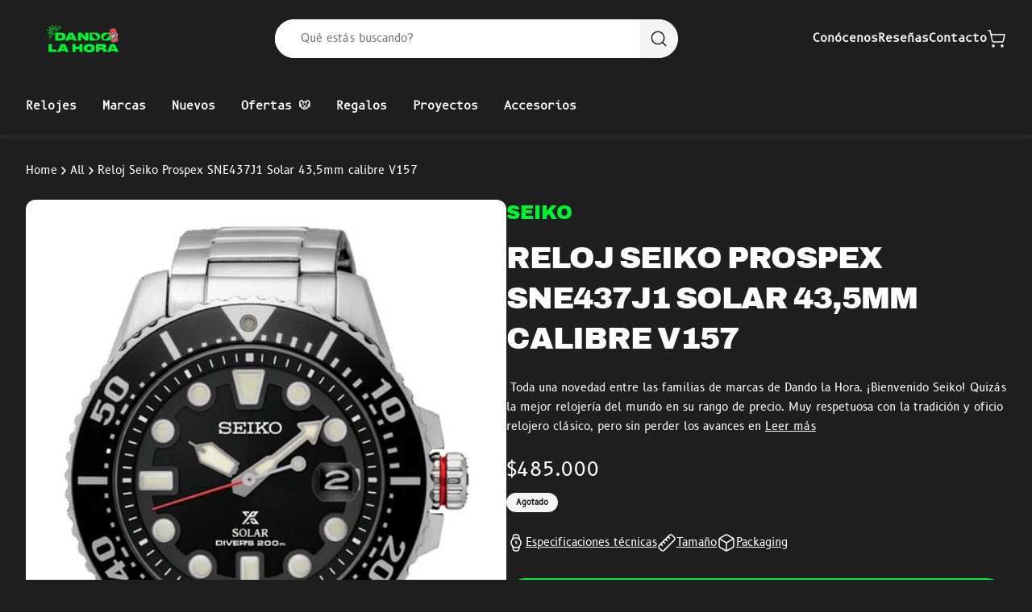

--- FILE ---
content_type: text/html; charset=utf-8
request_url: https://www.dandolahora.cl/products/reloj-seiko-prospex-sne437j1-solar-43-5mm-calibre-v157
body_size: 53105
content:
<!doctype html>
<html class="js" lang="es">
<head>
  <meta charset="utf-8">
  <meta http-equiv="X-UA-Compatible" content="IE=edge">
  <meta name="viewport" content="width=device-width,initial-scale=1">
  <meta name="theme-color" content="">
  <link rel="canonical" href="https://www.dandolahora.cl/products/reloj-seiko-prospex-sne437j1-solar-43-5mm-calibre-v157">
  <link rel="preconnect" href="https://cdn.shopify.com" crossorigin>

  





  <link 
    rel="preload" 
    href="//www.dandolahora.cl/cdn/shop/products/Reloj-Seiko-Prospex-SNE437J1-Solar-43_5mm-calibre-V157---Dando-la-Hora.jpg?v=1646690947&width=450" 
    as="image" 
    imagesrcset="//www.dandolahora.cl/cdn/shop/products/Reloj-Seiko-Prospex-SNE437J1-Solar-43_5mm-calibre-V157---Dando-la-Hora.jpg?v=1646690947&width=450 1x,
                //www.dandolahora.cl/cdn/shop/products/Reloj-Seiko-Prospex-SNE437J1-Solar-43_5mm-calibre-V157---Dando-la-Hora.jpg?v=1646690947&width=900 2x" 
    media="(max-width: 449px)">
  <link 
    rel="preload" 
    href="//www.dandolahora.cl/cdn/shop/products/Reloj-Seiko-Prospex-SNE437J1-Solar-43_5mm-calibre-V157---Dando-la-Hora.jpg?v=1646690947&width=750" 
    as="image" 
    imagesrcset="//www.dandolahora.cl/cdn/shop/products/Reloj-Seiko-Prospex-SNE437J1-Solar-43_5mm-calibre-V157---Dando-la-Hora.jpg?v=1646690947&width=750 1x,
                //www.dandolahora.cl/cdn/shop/products/Reloj-Seiko-Prospex-SNE437J1-Solar-43_5mm-calibre-V157---Dando-la-Hora.jpg?v=1646690947&width=1500 2x" 
    media="(min-width: 450px) and (max-width: 749px)">
  <link 
    rel="preload" 
    href="//www.dandolahora.cl/cdn/shop/products/Reloj-Seiko-Prospex-SNE437J1-Solar-43_5mm-calibre-V157---Dando-la-Hora.jpg?v=1646690947&width=990" 
    as="image" 
    imagesrcset="//www.dandolahora.cl/cdn/shop/products/Reloj-Seiko-Prospex-SNE437J1-Solar-43_5mm-calibre-V157---Dando-la-Hora.jpg?v=1646690947&width=990 1x,
                //www.dandolahora.cl/cdn/shop/products/Reloj-Seiko-Prospex-SNE437J1-Solar-43_5mm-calibre-V157---Dando-la-Hora.jpg?v=1646690947&width=1980 2x" 
    media="(min-width: 750px) and (max-width: 989px)">
  <link 
    rel="preload" 
    href="//www.dandolahora.cl/cdn/shop/products/Reloj-Seiko-Prospex-SNE437J1-Solar-43_5mm-calibre-V157---Dando-la-Hora.jpg?v=1646690947&width=612" 
    as="image" 
    imagesrcset="//www.dandolahora.cl/cdn/shop/products/Reloj-Seiko-Prospex-SNE437J1-Solar-43_5mm-calibre-V157---Dando-la-Hora.jpg?v=1646690947&width=612 1x,
                //www.dandolahora.cl/cdn/shop/products/Reloj-Seiko-Prospex-SNE437J1-Solar-43_5mm-calibre-V157---Dando-la-Hora.jpg?v=1646690947&width=1225 2x" 
    media="(min-width: 990px)">

<link rel="icon" type="image/png" href="//www.dandolahora.cl/cdn/shop/files/Favicon.png?crop=center&height=32&v=1718676600&width=32"><title>
    Reloj Seiko Prospex SNE437J1 Solar 43,5mm calibre V157 - Dando la Hora
 &ndash; Dando La Hora</title>

  
    <meta name="description" content="Este modelo ya nos ponemos los pantalones largos para presentarlo: Reloj Seiko Prospex SNE437J1 Solar 43,5mm calibre V157 - Dando la Hora , célebre por haber sido usado por probablemente ser el reloj más asociado al actor. Por lo mismo nuestros amigos japoneses decidieron reeditarlo y acá está en Chile.">
  

  

<meta property="og:site_name" content="Dando La Hora">
<meta property="og:url" content="https://www.dandolahora.cl/products/reloj-seiko-prospex-sne437j1-solar-43-5mm-calibre-v157">
<meta property="og:title" content="Reloj Seiko Prospex SNE437J1 Solar 43,5mm calibre V157 - Dando la Hora">
<meta property="og:type" content="product">
<meta property="og:description" content="Este modelo ya nos ponemos los pantalones largos para presentarlo: Reloj Seiko Prospex SNE437J1 Solar 43,5mm calibre V157 - Dando la Hora , célebre por haber sido usado por probablemente ser el reloj más asociado al actor. Por lo mismo nuestros amigos japoneses decidieron reeditarlo y acá está en Chile."><meta property="og:image" content="http://www.dandolahora.cl/cdn/shop/products/Reloj-Seiko-Prospex-SNE437J1-Solar-43_5mm-calibre-V157---Dando-la-Hora.jpg?v=1646690947">
  <meta property="og:image:secure_url" content="https://www.dandolahora.cl/cdn/shop/products/Reloj-Seiko-Prospex-SNE437J1-Solar-43_5mm-calibre-V157---Dando-la-Hora.jpg?v=1646690947">
  <meta property="og:image:width" content="1000">
  <meta property="og:image:height" content="1000"><meta property="og:price:amount" content="485,000">
  <meta property="og:price:currency" content="CLP"><meta name="twitter:card" content="summary_large_image">
<meta name="twitter:title" content="Reloj Seiko Prospex SNE437J1 Solar 43,5mm calibre V157 - Dando la Hora">
<meta name="twitter:description" content="Este modelo ya nos ponemos los pantalones largos para presentarlo: Reloj Seiko Prospex SNE437J1 Solar 43,5mm calibre V157 - Dando la Hora , célebre por haber sido usado por probablemente ser el reloj más asociado al actor. Por lo mismo nuestros amigos japoneses decidieron reeditarlo y acá está en Chile.">

<style data-shopify>
:root {
      --black: #1f1f1f;
      --green: #00f032;
      --blue: #8171f6;
      --yellow: #d2fa03;
      --red: #fe3301;
      --dark-90: #353535;
      --dark-80: #4c4c4c;
      --dark-60: #797979;
      --dark-40: #a5a5a5;
      --dark-20: #d2d2d2;
      --dark-5: #f4f4f4;
      --white: #ffffff;
    }*,
*::before,
*::after {
  box-sizing: border-box;
  margin: 0;
  padding: 0;
}

*:focus  {
  outline: 0;
  box-shadow: none;
}

html {
  box-sizing: border-box;
  font-size: 62.5%;
  height: 100%;
  scroll-behavior: smooth;
  overscroll-behavior: none;
}

body {
  min-height: 100vh;
  -webkit-text-size-adjust: none;
  text-size-adjust: none;
}
</style>
  <link href="//www.dandolahora.cl/cdn/shop/t/94/assets/base.css?v=10051778699637962351738299950" rel="stylesheet" type="text/css" media="all" />
  <style>
/* Archivo Black */
@font-face {
  font-family: 'Archivo';
  src: url('https://cdn.shopify.com/s/files/1/0007/7660/1715/files/archivoblack-regular-webfont.woff2?v=1718099285') format('woff2'),
        url('https://cdn.shopify.com/s/files/1/0007/7660/1715/files/archivoblack-regular-webfont.woff?v=1718099286') format('woff');
  font-weight: normal;
  font-style: normal;
  font-display: swap;
}

/* B612 Mono */
@font-face {
  font-family: 'B612 Mono';
  src: url('https://cdn.shopify.com/s/files/1/0007/7660/1715/files/b612mono-regular-webfont.woff2?v=1718099285') format('woff2'),
        url('https://cdn.shopify.com/s/files/1/0007/7660/1715/files/b612mono-regular-webfont.woff?v=1718099285') format('woff');
  font-weight: normal;
  font-style: normal;
  font-display: swap;
}

/* B612 */
@font-face {
  font-family: 'B612';
  src: url('https://cdn.shopify.com/s/files/1/0007/7660/1715/files/b612-regular-webfont.woff2?v=1718099285') format('woff2'),
        url('https://cdn.shopify.com/s/files/1/0007/7660/1715/files/b612-regular-webfont.woff?v=1718099285') format('woff');
  font-weight: normal;
  font-style: normal;
  font-display: swap;
}
</style>
<script src="//www.dandolahora.cl/cdn/shop/t/94/assets/keen-slider.js?v=172453855238245933701737428419" defer="defer"></script>
  <script src="//www.dandolahora.cl/cdn/shop/t/94/assets/lazysizes.js?v=114800795892960918641737428417" defer="defer"></script>
  <script src="//www.dandolahora.cl/cdn/shop/t/94/assets/constants.js?v=58251544750838685771737428418" defer="defer"></script>
  <script src="//www.dandolahora.cl/cdn/shop/t/94/assets/pubsub.js?v=158357773527763999511737428419" defer="defer"></script>
  <script src="//www.dandolahora.cl/cdn/shop/t/94/assets/global.js?v=22243942039133835071737428417" defer="defer"></script>
  <script src="//www.dandolahora.cl/cdn/shop/t/94/assets/theme.js?v=118924924042573175371737428418" defer="defer"></script><script>window.performance && window.performance.mark && window.performance.mark('shopify.content_for_header.start');</script><meta name="google-site-verification" content="UrO546Z_5kDH0OMJQTrT2sLQros2ICaUZhA4sIvSU3I">
<meta id="shopify-digital-wallet" name="shopify-digital-wallet" content="/776601715/digital_wallets/dialog">
<link rel="alternate" type="application/json+oembed" href="https://www.dandolahora.cl/products/reloj-seiko-prospex-sne437j1-solar-43-5mm-calibre-v157.oembed">
<script async="async" src="/checkouts/internal/preloads.js?locale=es-CL"></script>
<script id="shopify-features" type="application/json">{"accessToken":"c81fdfadf1dbcfe1983211377eae45f5","betas":["rich-media-storefront-analytics"],"domain":"www.dandolahora.cl","predictiveSearch":true,"shopId":776601715,"locale":"es"}</script>
<script>var Shopify = Shopify || {};
Shopify.shop = "dando-la-hora.myshopify.com";
Shopify.locale = "es";
Shopify.currency = {"active":"CLP","rate":"1.0"};
Shopify.country = "CL";
Shopify.theme = {"name":"Master","id":134109593715,"schema_name":null,"schema_version":null,"theme_store_id":null,"role":"main"};
Shopify.theme.handle = "null";
Shopify.theme.style = {"id":null,"handle":null};
Shopify.cdnHost = "www.dandolahora.cl/cdn";
Shopify.routes = Shopify.routes || {};
Shopify.routes.root = "/";</script>
<script type="module">!function(o){(o.Shopify=o.Shopify||{}).modules=!0}(window);</script>
<script>!function(o){function n(){var o=[];function n(){o.push(Array.prototype.slice.apply(arguments))}return n.q=o,n}var t=o.Shopify=o.Shopify||{};t.loadFeatures=n(),t.autoloadFeatures=n()}(window);</script>
<script id="shop-js-analytics" type="application/json">{"pageType":"product"}</script>
<script defer="defer" async type="module" src="//www.dandolahora.cl/cdn/shopifycloud/shop-js/modules/v2/client.init-shop-cart-sync_2Gr3Q33f.es.esm.js"></script>
<script defer="defer" async type="module" src="//www.dandolahora.cl/cdn/shopifycloud/shop-js/modules/v2/chunk.common_noJfOIa7.esm.js"></script>
<script defer="defer" async type="module" src="//www.dandolahora.cl/cdn/shopifycloud/shop-js/modules/v2/chunk.modal_Deo2FJQo.esm.js"></script>
<script type="module">
  await import("//www.dandolahora.cl/cdn/shopifycloud/shop-js/modules/v2/client.init-shop-cart-sync_2Gr3Q33f.es.esm.js");
await import("//www.dandolahora.cl/cdn/shopifycloud/shop-js/modules/v2/chunk.common_noJfOIa7.esm.js");
await import("//www.dandolahora.cl/cdn/shopifycloud/shop-js/modules/v2/chunk.modal_Deo2FJQo.esm.js");

  window.Shopify.SignInWithShop?.initShopCartSync?.({"fedCMEnabled":true,"windoidEnabled":true});

</script>
<script>(function() {
  var isLoaded = false;
  function asyncLoad() {
    if (isLoaded) return;
    isLoaded = true;
    var urls = ["https:\/\/static.mailerlite.com\/data\/a\/1689\/1689212\/universal_c4j0k6h8c4.js?shop=dando-la-hora.myshopify.com","https:\/\/loox.io\/widget\/VyWVRLU02O\/loox.1592092595358.js?shop=dando-la-hora.myshopify.com"];
    for (var i = 0; i < urls.length; i++) {
      var s = document.createElement('script');
      s.type = 'text/javascript';
      s.async = true;
      s.src = urls[i];
      var x = document.getElementsByTagName('script')[0];
      x.parentNode.insertBefore(s, x);
    }
  };
  if(window.attachEvent) {
    window.attachEvent('onload', asyncLoad);
  } else {
    window.addEventListener('load', asyncLoad, false);
  }
})();</script>
<script id="__st">var __st={"a":776601715,"offset":-10800,"reqid":"20c2b89a-bfe0-46f7-bd51-73566212801b-1769052919","pageurl":"www.dandolahora.cl\/products\/reloj-seiko-prospex-sne437j1-solar-43-5mm-calibre-v157","u":"1b9fde5c7b40","p":"product","rtyp":"product","rid":6783408078963};</script>
<script>window.ShopifyPaypalV4VisibilityTracking = true;</script>
<script id="captcha-bootstrap">!function(){'use strict';const t='contact',e='account',n='new_comment',o=[[t,t],['blogs',n],['comments',n],[t,'customer']],c=[[e,'customer_login'],[e,'guest_login'],[e,'recover_customer_password'],[e,'create_customer']],r=t=>t.map((([t,e])=>`form[action*='/${t}']:not([data-nocaptcha='true']) input[name='form_type'][value='${e}']`)).join(','),a=t=>()=>t?[...document.querySelectorAll(t)].map((t=>t.form)):[];function s(){const t=[...o],e=r(t);return a(e)}const i='password',u='form_key',d=['recaptcha-v3-token','g-recaptcha-response','h-captcha-response',i],f=()=>{try{return window.sessionStorage}catch{return}},m='__shopify_v',_=t=>t.elements[u];function p(t,e,n=!1){try{const o=window.sessionStorage,c=JSON.parse(o.getItem(e)),{data:r}=function(t){const{data:e,action:n}=t;return t[m]||n?{data:e,action:n}:{data:t,action:n}}(c);for(const[e,n]of Object.entries(r))t.elements[e]&&(t.elements[e].value=n);n&&o.removeItem(e)}catch(o){console.error('form repopulation failed',{error:o})}}const l='form_type',E='cptcha';function T(t){t.dataset[E]=!0}const w=window,h=w.document,L='Shopify',v='ce_forms',y='captcha';let A=!1;((t,e)=>{const n=(g='f06e6c50-85a8-45c8-87d0-21a2b65856fe',I='https://cdn.shopify.com/shopifycloud/storefront-forms-hcaptcha/ce_storefront_forms_captcha_hcaptcha.v1.5.2.iife.js',D={infoText:'Protegido por hCaptcha',privacyText:'Privacidad',termsText:'Términos'},(t,e,n)=>{const o=w[L][v],c=o.bindForm;if(c)return c(t,g,e,D).then(n);var r;o.q.push([[t,g,e,D],n]),r=I,A||(h.body.append(Object.assign(h.createElement('script'),{id:'captcha-provider',async:!0,src:r})),A=!0)});var g,I,D;w[L]=w[L]||{},w[L][v]=w[L][v]||{},w[L][v].q=[],w[L][y]=w[L][y]||{},w[L][y].protect=function(t,e){n(t,void 0,e),T(t)},Object.freeze(w[L][y]),function(t,e,n,w,h,L){const[v,y,A,g]=function(t,e,n){const i=e?o:[],u=t?c:[],d=[...i,...u],f=r(d),m=r(i),_=r(d.filter((([t,e])=>n.includes(e))));return[a(f),a(m),a(_),s()]}(w,h,L),I=t=>{const e=t.target;return e instanceof HTMLFormElement?e:e&&e.form},D=t=>v().includes(t);t.addEventListener('submit',(t=>{const e=I(t);if(!e)return;const n=D(e)&&!e.dataset.hcaptchaBound&&!e.dataset.recaptchaBound,o=_(e),c=g().includes(e)&&(!o||!o.value);(n||c)&&t.preventDefault(),c&&!n&&(function(t){try{if(!f())return;!function(t){const e=f();if(!e)return;const n=_(t);if(!n)return;const o=n.value;o&&e.removeItem(o)}(t);const e=Array.from(Array(32),(()=>Math.random().toString(36)[2])).join('');!function(t,e){_(t)||t.append(Object.assign(document.createElement('input'),{type:'hidden',name:u})),t.elements[u].value=e}(t,e),function(t,e){const n=f();if(!n)return;const o=[...t.querySelectorAll(`input[type='${i}']`)].map((({name:t})=>t)),c=[...d,...o],r={};for(const[a,s]of new FormData(t).entries())c.includes(a)||(r[a]=s);n.setItem(e,JSON.stringify({[m]:1,action:t.action,data:r}))}(t,e)}catch(e){console.error('failed to persist form',e)}}(e),e.submit())}));const S=(t,e)=>{t&&!t.dataset[E]&&(n(t,e.some((e=>e===t))),T(t))};for(const o of['focusin','change'])t.addEventListener(o,(t=>{const e=I(t);D(e)&&S(e,y())}));const B=e.get('form_key'),M=e.get(l),P=B&&M;t.addEventListener('DOMContentLoaded',(()=>{const t=y();if(P)for(const e of t)e.elements[l].value===M&&p(e,B);[...new Set([...A(),...v().filter((t=>'true'===t.dataset.shopifyCaptcha))])].forEach((e=>S(e,t)))}))}(h,new URLSearchParams(w.location.search),n,t,e,['guest_login'])})(!0,!0)}();</script>
<script integrity="sha256-4kQ18oKyAcykRKYeNunJcIwy7WH5gtpwJnB7kiuLZ1E=" data-source-attribution="shopify.loadfeatures" defer="defer" src="//www.dandolahora.cl/cdn/shopifycloud/storefront/assets/storefront/load_feature-a0a9edcb.js" crossorigin="anonymous"></script>
<script data-source-attribution="shopify.dynamic_checkout.dynamic.init">var Shopify=Shopify||{};Shopify.PaymentButton=Shopify.PaymentButton||{isStorefrontPortableWallets:!0,init:function(){window.Shopify.PaymentButton.init=function(){};var t=document.createElement("script");t.src="https://www.dandolahora.cl/cdn/shopifycloud/portable-wallets/latest/portable-wallets.es.js",t.type="module",document.head.appendChild(t)}};
</script>
<script data-source-attribution="shopify.dynamic_checkout.buyer_consent">
  function portableWalletsHideBuyerConsent(e){var t=document.getElementById("shopify-buyer-consent"),n=document.getElementById("shopify-subscription-policy-button");t&&n&&(t.classList.add("hidden"),t.setAttribute("aria-hidden","true"),n.removeEventListener("click",e))}function portableWalletsShowBuyerConsent(e){var t=document.getElementById("shopify-buyer-consent"),n=document.getElementById("shopify-subscription-policy-button");t&&n&&(t.classList.remove("hidden"),t.removeAttribute("aria-hidden"),n.addEventListener("click",e))}window.Shopify?.PaymentButton&&(window.Shopify.PaymentButton.hideBuyerConsent=portableWalletsHideBuyerConsent,window.Shopify.PaymentButton.showBuyerConsent=portableWalletsShowBuyerConsent);
</script>
<script data-source-attribution="shopify.dynamic_checkout.cart.bootstrap">document.addEventListener("DOMContentLoaded",(function(){function t(){return document.querySelector("shopify-accelerated-checkout-cart, shopify-accelerated-checkout")}if(t())Shopify.PaymentButton.init();else{new MutationObserver((function(e,n){t()&&(Shopify.PaymentButton.init(),n.disconnect())})).observe(document.body,{childList:!0,subtree:!0})}}));
</script>

<script>window.performance && window.performance.mark && window.performance.mark('shopify.content_for_header.end');</script>

  <script>
    if (Shopify.designMode) {
      document.documentElement.classList.add('shopify-design-mode');
    }
  </script>
<!-- BEGIN app block: shopify://apps/microsoft-clarity/blocks/brandAgents_js/31c3d126-8116-4b4a-8ba1-baeda7c4aeea -->





<!-- END app block --><!-- BEGIN app block: shopify://apps/mercado-pago-antifraud-plus/blocks/embed-block/b19ea721-f94a-4308-bee5-0057c043bac5 -->
<!-- BEGIN app snippet: send-melidata-report --><script>
  const MLD_IS_DEV = false;
  const CART_TOKEN_KEY = 'cartToken';
  const USER_SESSION_ID_KEY = 'pf_user_session_id';
  const EVENT_TYPE = 'event';
  const MLD_PLATFORM_NAME = 'shopify';
  const PLATFORM_VERSION = '1.0.0';
  const MLD_PLUGIN_VERSION = '0.1.0';
  const NAVIGATION_DATA_PATH = 'pf/navigation_data';
  const MELIDATA_TRACKS_URL = 'https://api.mercadopago.com/v1/plugins/melidata/tracks';
  const BUSINESS_NAME = 'mercadopago';
  const MLD_MELI_SESSION_ID_KEY = 'meli_session_id';
  const EVENT_NAME = 'navigation_data'

  const SEND_MELIDATA_REPORT_NAME = MLD_IS_DEV ? 'send_melidata_report_test' : 'send_melidata_report';
  const SUCCESS_SENDING_MELIDATA_REPORT_VALUE = 'SUCCESS_SENDING_MELIDATA_REPORT';
  const FAILED_SENDING_MELIDATA_REPORT_VALUE = 'FAILED_SENDING_MELIDATA_REPORT';

  const userAgent = navigator.userAgent;
  const startTime = Date.now();
  const deviceId = sessionStorage.getItem(MLD_MELI_SESSION_ID_KEY) ?? '';
  const cartToken = localStorage.getItem(CART_TOKEN_KEY) ?? '';
  const userSessionId = generateUserSessionId();
  const shopId = __st?.a ?? '';
  const shopUrl = Shopify?.shop ?? '';
  const country = Shopify?.country ?? '';

  const siteIdMap = {
    BR: 'MLB',
    MX: 'MLM',
    CO: 'MCO',
    CL: 'MLC',
    UY: 'MLU',
    PE: 'MPE',
    AR: 'MLA',
  };

  function getSiteId() {
    return siteIdMap[country] ?? 'MLB';
  }

  function detectBrowser() {
    switch (true) {
      case /Edg/.test(userAgent):
        return 'Microsoft Edge';
      case /Chrome/.test(userAgent) && !/Edg/.test(userAgent):
        return 'Chrome';
      case /Firefox/.test(userAgent):
        return 'Firefox';
      case /Safari/.test(userAgent) && !/Chrome/.test(userAgent):
        return 'Safari';
      case /Opera/.test(userAgent) || /OPR/.test(userAgent):
        return 'Opera';
      case /Trident/.test(userAgent) || /MSIE/.test(userAgent):
        return 'Internet Explorer';
      case /Edge/.test(userAgent):
        return 'Microsoft Edge (Legacy)';
      default:
        return 'Unknown';
    }
  }

  function detectDevice() {
    switch (true) {
      case /android/i.test(userAgent):
        return '/mobile/android';
      case /iPad|iPhone|iPod/.test(userAgent):
        return '/mobile/ios';
      case /mobile/i.test(userAgent):
        return '/mobile';
      default:
        return '/web/desktop';
    }
  }

  function getPageTimeCount() {
    const endTime = Date.now();
    const timeSpent = endTime - startTime;
    return timeSpent;
  }

  function buildURLPath(fullUrl) {
    try {
      const url = new URL(fullUrl);
      return url.pathname;
    } catch (error) {
      return '';
    }
  }

  function generateUUID() {
    return 'pf-' + Date.now() + '-' + Math.random().toString(36).substring(2, 9);
  }

  function generateUserSessionId() {
    const uuid = generateUUID();
    const userSessionId = sessionStorage.getItem(USER_SESSION_ID_KEY);
    if (!userSessionId) {
      sessionStorage.setItem(USER_SESSION_ID_KEY, uuid);
      return uuid;
    }
    return userSessionId;
  }

  function sendMelidataReport() {
    try {
      const payload = {
        platform: {
          name: MLD_PLATFORM_NAME,
          version: PLATFORM_VERSION,
          uri: '/',
          location: '/',
        },
        plugin: {
          version: MLD_PLUGIN_VERSION,
        },
        user: {
          uid: userSessionId,
        },
        application: {
          business: BUSINESS_NAME,
          site_id: getSiteId(),
          version: PLATFORM_VERSION,
        },
        device: {
          platform: detectDevice(),
        },
        events: [
          {
            path: NAVIGATION_DATA_PATH,
            id: userSessionId,
            type: EVENT_TYPE,
            user_local_timestamp: new Date().toISOString(),
            metadata_type: EVENT_TYPE,
            metadata: {
              event: {
                element: 'window',
                action: 'load',
                target: 'body',
                label: EVENT_NAME,
              },
              configs: [
                {
                  config_name: 'page_time',
                  new_value: getPageTimeCount().toString(),
                },
                {
                  config_name: 'shop',
                  new_value: shopUrl,
                },
                {
                  config_name: 'shop_id',
                  new_value: String(shopId),
                },
                {
                  config_name: 'pf_user_session_id',
                  new_value: userSessionId,
                },
                {
                  config_name: 'current_page',
                  new_value: location.pathname,
                },
                {
                  config_name: 'last_page',
                  new_value: buildURLPath(document.referrer),
                },
                {
                  config_name: 'is_device_generated',
                  new_value: String(!!deviceId),
                },
                {
                  config_name: 'browser',
                  new_value: detectBrowser(),
                },
                {
                  config_name: 'cart_token',
                  new_value: cartToken.slice(1, -1),
                },
              ],
            },
          },
        ],
      };

      const success = navigator.sendBeacon(MELIDATA_TRACKS_URL, JSON.stringify(payload));
      if (success) {
        registerDatadogEvent(SEND_MELIDATA_REPORT_NAME, SUCCESS_SENDING_MELIDATA_REPORT_VALUE, `[${EVENT_NAME}]`, shopUrl);
      } else {
        registerDatadogEvent(SEND_MELIDATA_REPORT_NAME, FAILED_SENDING_MELIDATA_REPORT_VALUE, `[${EVENT_NAME}]`, shopUrl);
      }
    } catch (error) {
      registerDatadogEvent(SEND_MELIDATA_REPORT_NAME, FAILED_SENDING_MELIDATA_REPORT_VALUE, `[${EVENT_NAME}]: ${error}`, shopUrl);
    }
  }
  window.addEventListener('beforeunload', sendMelidataReport);
</script><!-- END app snippet -->
<!-- END app block --><!-- BEGIN app block: shopify://apps/microsoft-clarity/blocks/clarity_js/31c3d126-8116-4b4a-8ba1-baeda7c4aeea -->
<script type="text/javascript">
  (function (c, l, a, r, i, t, y) {
    c[a] = c[a] || function () { (c[a].q = c[a].q || []).push(arguments); };
    t = l.createElement(r); t.async = 1; t.src = "https://www.clarity.ms/tag/" + i + "?ref=shopify";
    y = l.getElementsByTagName(r)[0]; y.parentNode.insertBefore(t, y);

    c.Shopify.loadFeatures([{ name: "consent-tracking-api", version: "0.1" }], error => {
      if (error) {
        console.error("Error loading Shopify features:", error);
        return;
      }

      c[a]('consentv2', {
        ad_Storage: c.Shopify.customerPrivacy.marketingAllowed() ? "granted" : "denied",
        analytics_Storage: c.Shopify.customerPrivacy.analyticsProcessingAllowed() ? "granted" : "denied",
      });
    });

    l.addEventListener("visitorConsentCollected", function (e) {
      c[a]('consentv2', {
        ad_Storage: e.detail.marketingAllowed ? "granted" : "denied",
        analytics_Storage: e.detail.analyticsAllowed ? "granted" : "denied",
      });
    });
  })(window, document, "clarity", "script", "u876yu7pz0");
</script>



<!-- END app block --><script src="https://cdn.shopify.com/extensions/019a9885-5cb8-7f04-b0fb-8a9d5cdad1c0/mercadopago-pf-app-132/assets/generate-meli-session-id.js" type="text/javascript" defer="defer"></script>
<link href="https://monorail-edge.shopifysvc.com" rel="dns-prefetch">
<script>(function(){if ("sendBeacon" in navigator && "performance" in window) {try {var session_token_from_headers = performance.getEntriesByType('navigation')[0].serverTiming.find(x => x.name == '_s').description;} catch {var session_token_from_headers = undefined;}var session_cookie_matches = document.cookie.match(/_shopify_s=([^;]*)/);var session_token_from_cookie = session_cookie_matches && session_cookie_matches.length === 2 ? session_cookie_matches[1] : "";var session_token = session_token_from_headers || session_token_from_cookie || "";function handle_abandonment_event(e) {var entries = performance.getEntries().filter(function(entry) {return /monorail-edge.shopifysvc.com/.test(entry.name);});if (!window.abandonment_tracked && entries.length === 0) {window.abandonment_tracked = true;var currentMs = Date.now();var navigation_start = performance.timing.navigationStart;var payload = {shop_id: 776601715,url: window.location.href,navigation_start,duration: currentMs - navigation_start,session_token,page_type: "product"};window.navigator.sendBeacon("https://monorail-edge.shopifysvc.com/v1/produce", JSON.stringify({schema_id: "online_store_buyer_site_abandonment/1.1",payload: payload,metadata: {event_created_at_ms: currentMs,event_sent_at_ms: currentMs}}));}}window.addEventListener('pagehide', handle_abandonment_event);}}());</script>
<script id="web-pixels-manager-setup">(function e(e,d,r,n,o){if(void 0===o&&(o={}),!Boolean(null===(a=null===(i=window.Shopify)||void 0===i?void 0:i.analytics)||void 0===a?void 0:a.replayQueue)){var i,a;window.Shopify=window.Shopify||{};var t=window.Shopify;t.analytics=t.analytics||{};var s=t.analytics;s.replayQueue=[],s.publish=function(e,d,r){return s.replayQueue.push([e,d,r]),!0};try{self.performance.mark("wpm:start")}catch(e){}var l=function(){var e={modern:/Edge?\/(1{2}[4-9]|1[2-9]\d|[2-9]\d{2}|\d{4,})\.\d+(\.\d+|)|Firefox\/(1{2}[4-9]|1[2-9]\d|[2-9]\d{2}|\d{4,})\.\d+(\.\d+|)|Chrom(ium|e)\/(9{2}|\d{3,})\.\d+(\.\d+|)|(Maci|X1{2}).+ Version\/(15\.\d+|(1[6-9]|[2-9]\d|\d{3,})\.\d+)([,.]\d+|)( \(\w+\)|)( Mobile\/\w+|) Safari\/|Chrome.+OPR\/(9{2}|\d{3,})\.\d+\.\d+|(CPU[ +]OS|iPhone[ +]OS|CPU[ +]iPhone|CPU IPhone OS|CPU iPad OS)[ +]+(15[._]\d+|(1[6-9]|[2-9]\d|\d{3,})[._]\d+)([._]\d+|)|Android:?[ /-](13[3-9]|1[4-9]\d|[2-9]\d{2}|\d{4,})(\.\d+|)(\.\d+|)|Android.+Firefox\/(13[5-9]|1[4-9]\d|[2-9]\d{2}|\d{4,})\.\d+(\.\d+|)|Android.+Chrom(ium|e)\/(13[3-9]|1[4-9]\d|[2-9]\d{2}|\d{4,})\.\d+(\.\d+|)|SamsungBrowser\/([2-9]\d|\d{3,})\.\d+/,legacy:/Edge?\/(1[6-9]|[2-9]\d|\d{3,})\.\d+(\.\d+|)|Firefox\/(5[4-9]|[6-9]\d|\d{3,})\.\d+(\.\d+|)|Chrom(ium|e)\/(5[1-9]|[6-9]\d|\d{3,})\.\d+(\.\d+|)([\d.]+$|.*Safari\/(?![\d.]+ Edge\/[\d.]+$))|(Maci|X1{2}).+ Version\/(10\.\d+|(1[1-9]|[2-9]\d|\d{3,})\.\d+)([,.]\d+|)( \(\w+\)|)( Mobile\/\w+|) Safari\/|Chrome.+OPR\/(3[89]|[4-9]\d|\d{3,})\.\d+\.\d+|(CPU[ +]OS|iPhone[ +]OS|CPU[ +]iPhone|CPU IPhone OS|CPU iPad OS)[ +]+(10[._]\d+|(1[1-9]|[2-9]\d|\d{3,})[._]\d+)([._]\d+|)|Android:?[ /-](13[3-9]|1[4-9]\d|[2-9]\d{2}|\d{4,})(\.\d+|)(\.\d+|)|Mobile Safari.+OPR\/([89]\d|\d{3,})\.\d+\.\d+|Android.+Firefox\/(13[5-9]|1[4-9]\d|[2-9]\d{2}|\d{4,})\.\d+(\.\d+|)|Android.+Chrom(ium|e)\/(13[3-9]|1[4-9]\d|[2-9]\d{2}|\d{4,})\.\d+(\.\d+|)|Android.+(UC? ?Browser|UCWEB|U3)[ /]?(15\.([5-9]|\d{2,})|(1[6-9]|[2-9]\d|\d{3,})\.\d+)\.\d+|SamsungBrowser\/(5\.\d+|([6-9]|\d{2,})\.\d+)|Android.+MQ{2}Browser\/(14(\.(9|\d{2,})|)|(1[5-9]|[2-9]\d|\d{3,})(\.\d+|))(\.\d+|)|K[Aa][Ii]OS\/(3\.\d+|([4-9]|\d{2,})\.\d+)(\.\d+|)/},d=e.modern,r=e.legacy,n=navigator.userAgent;return n.match(d)?"modern":n.match(r)?"legacy":"unknown"}(),u="modern"===l?"modern":"legacy",c=(null!=n?n:{modern:"",legacy:""})[u],f=function(e){return[e.baseUrl,"/wpm","/b",e.hashVersion,"modern"===e.buildTarget?"m":"l",".js"].join("")}({baseUrl:d,hashVersion:r,buildTarget:u}),m=function(e){var d=e.version,r=e.bundleTarget,n=e.surface,o=e.pageUrl,i=e.monorailEndpoint;return{emit:function(e){var a=e.status,t=e.errorMsg,s=(new Date).getTime(),l=JSON.stringify({metadata:{event_sent_at_ms:s},events:[{schema_id:"web_pixels_manager_load/3.1",payload:{version:d,bundle_target:r,page_url:o,status:a,surface:n,error_msg:t},metadata:{event_created_at_ms:s}}]});if(!i)return console&&console.warn&&console.warn("[Web Pixels Manager] No Monorail endpoint provided, skipping logging."),!1;try{return self.navigator.sendBeacon.bind(self.navigator)(i,l)}catch(e){}var u=new XMLHttpRequest;try{return u.open("POST",i,!0),u.setRequestHeader("Content-Type","text/plain"),u.send(l),!0}catch(e){return console&&console.warn&&console.warn("[Web Pixels Manager] Got an unhandled error while logging to Monorail."),!1}}}}({version:r,bundleTarget:l,surface:e.surface,pageUrl:self.location.href,monorailEndpoint:e.monorailEndpoint});try{o.browserTarget=l,function(e){var d=e.src,r=e.async,n=void 0===r||r,o=e.onload,i=e.onerror,a=e.sri,t=e.scriptDataAttributes,s=void 0===t?{}:t,l=document.createElement("script"),u=document.querySelector("head"),c=document.querySelector("body");if(l.async=n,l.src=d,a&&(l.integrity=a,l.crossOrigin="anonymous"),s)for(var f in s)if(Object.prototype.hasOwnProperty.call(s,f))try{l.dataset[f]=s[f]}catch(e){}if(o&&l.addEventListener("load",o),i&&l.addEventListener("error",i),u)u.appendChild(l);else{if(!c)throw new Error("Did not find a head or body element to append the script");c.appendChild(l)}}({src:f,async:!0,onload:function(){if(!function(){var e,d;return Boolean(null===(d=null===(e=window.Shopify)||void 0===e?void 0:e.analytics)||void 0===d?void 0:d.initialized)}()){var d=window.webPixelsManager.init(e)||void 0;if(d){var r=window.Shopify.analytics;r.replayQueue.forEach((function(e){var r=e[0],n=e[1],o=e[2];d.publishCustomEvent(r,n,o)})),r.replayQueue=[],r.publish=d.publishCustomEvent,r.visitor=d.visitor,r.initialized=!0}}},onerror:function(){return m.emit({status:"failed",errorMsg:"".concat(f," has failed to load")})},sri:function(e){var d=/^sha384-[A-Za-z0-9+/=]+$/;return"string"==typeof e&&d.test(e)}(c)?c:"",scriptDataAttributes:o}),m.emit({status:"loading"})}catch(e){m.emit({status:"failed",errorMsg:(null==e?void 0:e.message)||"Unknown error"})}}})({shopId: 776601715,storefrontBaseUrl: "https://www.dandolahora.cl",extensionsBaseUrl: "https://extensions.shopifycdn.com/cdn/shopifycloud/web-pixels-manager",monorailEndpoint: "https://monorail-edge.shopifysvc.com/unstable/produce_batch",surface: "storefront-renderer",enabledBetaFlags: ["2dca8a86"],webPixelsConfigList: [{"id":"1426784371","configuration":"{\"projectId\":\"u876yu7pz0\"}","eventPayloadVersion":"v1","runtimeContext":"STRICT","scriptVersion":"cf1781658ed156031118fc4bbc2ed159","type":"APP","apiClientId":240074326017,"privacyPurposes":[],"capabilities":["advanced_dom_events"],"dataSharingAdjustments":{"protectedCustomerApprovalScopes":["read_customer_personal_data"]}},{"id":"651755635","configuration":"{\"shopUrl\":\"dando-la-hora.myshopify.com\"}","eventPayloadVersion":"v1","runtimeContext":"STRICT","scriptVersion":"c581e5437ee132f6ac1ad175a6693233","type":"APP","apiClientId":109149454337,"privacyPurposes":["ANALYTICS","MARKETING","SALE_OF_DATA"],"dataSharingAdjustments":{"protectedCustomerApprovalScopes":["read_customer_personal_data"]}},{"id":"418283635","configuration":"{\"config\":\"{\\\"google_tag_ids\\\":[\\\"G-8QHP28B89Z\\\",\\\"AW-798187027\\\",\\\"GT-K48FZ9R\\\"],\\\"target_country\\\":\\\"CL\\\",\\\"gtag_events\\\":[{\\\"type\\\":\\\"begin_checkout\\\",\\\"action_label\\\":[\\\"G-8QHP28B89Z\\\",\\\"AW-798187027\\\/j9wjCJHhmvYBEJO8zfwC\\\"]},{\\\"type\\\":\\\"search\\\",\\\"action_label\\\":[\\\"G-8QHP28B89Z\\\",\\\"AW-798187027\\\/Dm2uCJThmvYBEJO8zfwC\\\"]},{\\\"type\\\":\\\"view_item\\\",\\\"action_label\\\":[\\\"G-8QHP28B89Z\\\",\\\"AW-798187027\\\/f7QyCIvhmvYBEJO8zfwC\\\",\\\"MC-TYB8E8LJFT\\\"]},{\\\"type\\\":\\\"purchase\\\",\\\"action_label\\\":[\\\"G-8QHP28B89Z\\\",\\\"AW-798187027\\\/FCKZCIjhmvYBEJO8zfwC\\\",\\\"MC-TYB8E8LJFT\\\"]},{\\\"type\\\":\\\"page_view\\\",\\\"action_label\\\":[\\\"G-8QHP28B89Z\\\",\\\"AW-798187027\\\/VosLCI3gmvYBEJO8zfwC\\\",\\\"MC-TYB8E8LJFT\\\"]},{\\\"type\\\":\\\"add_payment_info\\\",\\\"action_label\\\":[\\\"G-8QHP28B89Z\\\",\\\"AW-798187027\\\/uQljCJfhmvYBEJO8zfwC\\\"]},{\\\"type\\\":\\\"add_to_cart\\\",\\\"action_label\\\":[\\\"G-8QHP28B89Z\\\",\\\"AW-798187027\\\/EP83CI7hmvYBEJO8zfwC\\\"]}],\\\"enable_monitoring_mode\\\":false}\"}","eventPayloadVersion":"v1","runtimeContext":"OPEN","scriptVersion":"b2a88bafab3e21179ed38636efcd8a93","type":"APP","apiClientId":1780363,"privacyPurposes":[],"dataSharingAdjustments":{"protectedCustomerApprovalScopes":["read_customer_address","read_customer_email","read_customer_name","read_customer_personal_data","read_customer_phone"]}},{"id":"164233331","configuration":"{\"pixel_id\":\"339005387328701\",\"pixel_type\":\"facebook_pixel\",\"metaapp_system_user_token\":\"-\"}","eventPayloadVersion":"v1","runtimeContext":"OPEN","scriptVersion":"ca16bc87fe92b6042fbaa3acc2fbdaa6","type":"APP","apiClientId":2329312,"privacyPurposes":["ANALYTICS","MARKETING","SALE_OF_DATA"],"dataSharingAdjustments":{"protectedCustomerApprovalScopes":["read_customer_address","read_customer_email","read_customer_name","read_customer_personal_data","read_customer_phone"]}},{"id":"shopify-app-pixel","configuration":"{}","eventPayloadVersion":"v1","runtimeContext":"STRICT","scriptVersion":"0450","apiClientId":"shopify-pixel","type":"APP","privacyPurposes":["ANALYTICS","MARKETING"]},{"id":"shopify-custom-pixel","eventPayloadVersion":"v1","runtimeContext":"LAX","scriptVersion":"0450","apiClientId":"shopify-pixel","type":"CUSTOM","privacyPurposes":["ANALYTICS","MARKETING"]}],isMerchantRequest: false,initData: {"shop":{"name":"Dando La Hora","paymentSettings":{"currencyCode":"CLP"},"myshopifyDomain":"dando-la-hora.myshopify.com","countryCode":"CL","storefrontUrl":"https:\/\/www.dandolahora.cl"},"customer":null,"cart":null,"checkout":null,"productVariants":[{"price":{"amount":485000.0,"currencyCode":"CLP"},"product":{"title":"Reloj Seiko Prospex SNE437J1 Solar 43,5mm calibre V157","vendor":"SEIKO","id":"6783408078963","untranslatedTitle":"Reloj Seiko Prospex SNE437J1 Solar 43,5mm calibre V157","url":"\/products\/reloj-seiko-prospex-sne437j1-solar-43-5mm-calibre-v157","type":"Watches"},"id":"39895650107507","image":{"src":"\/\/www.dandolahora.cl\/cdn\/shop\/products\/Reloj-Seiko-Prospex-SNE437J1-Solar-43_5mm-calibre-V157---Dando-la-Hora.jpg?v=1646690947"},"sku":"SNE437J1","title":"Default Title","untranslatedTitle":"Default Title"}],"purchasingCompany":null},},"https://www.dandolahora.cl/cdn","fcfee988w5aeb613cpc8e4bc33m6693e112",{"modern":"","legacy":""},{"shopId":"776601715","storefrontBaseUrl":"https:\/\/www.dandolahora.cl","extensionBaseUrl":"https:\/\/extensions.shopifycdn.com\/cdn\/shopifycloud\/web-pixels-manager","surface":"storefront-renderer","enabledBetaFlags":"[\"2dca8a86\"]","isMerchantRequest":"false","hashVersion":"fcfee988w5aeb613cpc8e4bc33m6693e112","publish":"custom","events":"[[\"page_viewed\",{}],[\"product_viewed\",{\"productVariant\":{\"price\":{\"amount\":485000.0,\"currencyCode\":\"CLP\"},\"product\":{\"title\":\"Reloj Seiko Prospex SNE437J1 Solar 43,5mm calibre V157\",\"vendor\":\"SEIKO\",\"id\":\"6783408078963\",\"untranslatedTitle\":\"Reloj Seiko Prospex SNE437J1 Solar 43,5mm calibre V157\",\"url\":\"\/products\/reloj-seiko-prospex-sne437j1-solar-43-5mm-calibre-v157\",\"type\":\"Watches\"},\"id\":\"39895650107507\",\"image\":{\"src\":\"\/\/www.dandolahora.cl\/cdn\/shop\/products\/Reloj-Seiko-Prospex-SNE437J1-Solar-43_5mm-calibre-V157---Dando-la-Hora.jpg?v=1646690947\"},\"sku\":\"SNE437J1\",\"title\":\"Default Title\",\"untranslatedTitle\":\"Default Title\"}}]]"});</script><script>
  window.ShopifyAnalytics = window.ShopifyAnalytics || {};
  window.ShopifyAnalytics.meta = window.ShopifyAnalytics.meta || {};
  window.ShopifyAnalytics.meta.currency = 'CLP';
  var meta = {"product":{"id":6783408078963,"gid":"gid:\/\/shopify\/Product\/6783408078963","vendor":"SEIKO","type":"Watches","handle":"reloj-seiko-prospex-sne437j1-solar-43-5mm-calibre-v157","variants":[{"id":39895650107507,"price":48500000,"name":"Reloj Seiko Prospex SNE437J1 Solar 43,5mm calibre V157","public_title":null,"sku":"SNE437J1"}],"remote":false},"page":{"pageType":"product","resourceType":"product","resourceId":6783408078963,"requestId":"20c2b89a-bfe0-46f7-bd51-73566212801b-1769052919"}};
  for (var attr in meta) {
    window.ShopifyAnalytics.meta[attr] = meta[attr];
  }
</script>
<script class="analytics">
  (function () {
    var customDocumentWrite = function(content) {
      var jquery = null;

      if (window.jQuery) {
        jquery = window.jQuery;
      } else if (window.Checkout && window.Checkout.$) {
        jquery = window.Checkout.$;
      }

      if (jquery) {
        jquery('body').append(content);
      }
    };

    var hasLoggedConversion = function(token) {
      if (token) {
        return document.cookie.indexOf('loggedConversion=' + token) !== -1;
      }
      return false;
    }

    var setCookieIfConversion = function(token) {
      if (token) {
        var twoMonthsFromNow = new Date(Date.now());
        twoMonthsFromNow.setMonth(twoMonthsFromNow.getMonth() + 2);

        document.cookie = 'loggedConversion=' + token + '; expires=' + twoMonthsFromNow;
      }
    }

    var trekkie = window.ShopifyAnalytics.lib = window.trekkie = window.trekkie || [];
    if (trekkie.integrations) {
      return;
    }
    trekkie.methods = [
      'identify',
      'page',
      'ready',
      'track',
      'trackForm',
      'trackLink'
    ];
    trekkie.factory = function(method) {
      return function() {
        var args = Array.prototype.slice.call(arguments);
        args.unshift(method);
        trekkie.push(args);
        return trekkie;
      };
    };
    for (var i = 0; i < trekkie.methods.length; i++) {
      var key = trekkie.methods[i];
      trekkie[key] = trekkie.factory(key);
    }
    trekkie.load = function(config) {
      trekkie.config = config || {};
      trekkie.config.initialDocumentCookie = document.cookie;
      var first = document.getElementsByTagName('script')[0];
      var script = document.createElement('script');
      script.type = 'text/javascript';
      script.onerror = function(e) {
        var scriptFallback = document.createElement('script');
        scriptFallback.type = 'text/javascript';
        scriptFallback.onerror = function(error) {
                var Monorail = {
      produce: function produce(monorailDomain, schemaId, payload) {
        var currentMs = new Date().getTime();
        var event = {
          schema_id: schemaId,
          payload: payload,
          metadata: {
            event_created_at_ms: currentMs,
            event_sent_at_ms: currentMs
          }
        };
        return Monorail.sendRequest("https://" + monorailDomain + "/v1/produce", JSON.stringify(event));
      },
      sendRequest: function sendRequest(endpointUrl, payload) {
        // Try the sendBeacon API
        if (window && window.navigator && typeof window.navigator.sendBeacon === 'function' && typeof window.Blob === 'function' && !Monorail.isIos12()) {
          var blobData = new window.Blob([payload], {
            type: 'text/plain'
          });

          if (window.navigator.sendBeacon(endpointUrl, blobData)) {
            return true;
          } // sendBeacon was not successful

        } // XHR beacon

        var xhr = new XMLHttpRequest();

        try {
          xhr.open('POST', endpointUrl);
          xhr.setRequestHeader('Content-Type', 'text/plain');
          xhr.send(payload);
        } catch (e) {
          console.log(e);
        }

        return false;
      },
      isIos12: function isIos12() {
        return window.navigator.userAgent.lastIndexOf('iPhone; CPU iPhone OS 12_') !== -1 || window.navigator.userAgent.lastIndexOf('iPad; CPU OS 12_') !== -1;
      }
    };
    Monorail.produce('monorail-edge.shopifysvc.com',
      'trekkie_storefront_load_errors/1.1',
      {shop_id: 776601715,
      theme_id: 134109593715,
      app_name: "storefront",
      context_url: window.location.href,
      source_url: "//www.dandolahora.cl/cdn/s/trekkie.storefront.1bbfab421998800ff09850b62e84b8915387986d.min.js"});

        };
        scriptFallback.async = true;
        scriptFallback.src = '//www.dandolahora.cl/cdn/s/trekkie.storefront.1bbfab421998800ff09850b62e84b8915387986d.min.js';
        first.parentNode.insertBefore(scriptFallback, first);
      };
      script.async = true;
      script.src = '//www.dandolahora.cl/cdn/s/trekkie.storefront.1bbfab421998800ff09850b62e84b8915387986d.min.js';
      first.parentNode.insertBefore(script, first);
    };
    trekkie.load(
      {"Trekkie":{"appName":"storefront","development":false,"defaultAttributes":{"shopId":776601715,"isMerchantRequest":null,"themeId":134109593715,"themeCityHash":"10122481258744603298","contentLanguage":"es","currency":"CLP","eventMetadataId":"fa19aa52-b2c1-4a8b-af59-58889f134c04"},"isServerSideCookieWritingEnabled":true,"monorailRegion":"shop_domain","enabledBetaFlags":["65f19447"]},"Session Attribution":{},"S2S":{"facebookCapiEnabled":true,"source":"trekkie-storefront-renderer","apiClientId":580111}}
    );

    var loaded = false;
    trekkie.ready(function() {
      if (loaded) return;
      loaded = true;

      window.ShopifyAnalytics.lib = window.trekkie;

      var originalDocumentWrite = document.write;
      document.write = customDocumentWrite;
      try { window.ShopifyAnalytics.merchantGoogleAnalytics.call(this); } catch(error) {};
      document.write = originalDocumentWrite;

      window.ShopifyAnalytics.lib.page(null,{"pageType":"product","resourceType":"product","resourceId":6783408078963,"requestId":"20c2b89a-bfe0-46f7-bd51-73566212801b-1769052919","shopifyEmitted":true});

      var match = window.location.pathname.match(/checkouts\/(.+)\/(thank_you|post_purchase)/)
      var token = match? match[1]: undefined;
      if (!hasLoggedConversion(token)) {
        setCookieIfConversion(token);
        window.ShopifyAnalytics.lib.track("Viewed Product",{"currency":"CLP","variantId":39895650107507,"productId":6783408078963,"productGid":"gid:\/\/shopify\/Product\/6783408078963","name":"Reloj Seiko Prospex SNE437J1 Solar 43,5mm calibre V157","price":"485000","sku":"SNE437J1","brand":"SEIKO","variant":null,"category":"Watches","nonInteraction":true,"remote":false},undefined,undefined,{"shopifyEmitted":true});
      window.ShopifyAnalytics.lib.track("monorail:\/\/trekkie_storefront_viewed_product\/1.1",{"currency":"CLP","variantId":39895650107507,"productId":6783408078963,"productGid":"gid:\/\/shopify\/Product\/6783408078963","name":"Reloj Seiko Prospex SNE437J1 Solar 43,5mm calibre V157","price":"485000","sku":"SNE437J1","brand":"SEIKO","variant":null,"category":"Watches","nonInteraction":true,"remote":false,"referer":"https:\/\/www.dandolahora.cl\/products\/reloj-seiko-prospex-sne437j1-solar-43-5mm-calibre-v157"});
      }
    });


        var eventsListenerScript = document.createElement('script');
        eventsListenerScript.async = true;
        eventsListenerScript.src = "//www.dandolahora.cl/cdn/shopifycloud/storefront/assets/shop_events_listener-3da45d37.js";
        document.getElementsByTagName('head')[0].appendChild(eventsListenerScript);

})();</script>
<script
  defer
  src="https://www.dandolahora.cl/cdn/shopifycloud/perf-kit/shopify-perf-kit-3.0.4.min.js"
  data-application="storefront-renderer"
  data-shop-id="776601715"
  data-render-region="gcp-us-central1"
  data-page-type="product"
  data-theme-instance-id="134109593715"
  data-theme-name=""
  data-theme-version=""
  data-monorail-region="shop_domain"
  data-resource-timing-sampling-rate="10"
  data-shs="true"
  data-shs-beacon="true"
  data-shs-export-with-fetch="true"
  data-shs-logs-sample-rate="1"
  data-shs-beacon-endpoint="https://www.dandolahora.cl/api/collect"
></script>
</head>

<body class="product">

  <a class="skip-to-content-link hidden visually-hidden" href="#MainContent">Ir directamente al contenido</a><cart-drawer class="drawer is-empty">

  <button class="visually-hidden"></button>

  <div id="CartDrawer" class="cart-drawer"> 
    <div id="CartDrawer-Overlay" class="cart-drawer__overlay" onclick="document.querySelectorAll('cart-drawer')[0].close()"></div>

    <div class="cart-drawer__inner" role="dialog" aria-modal="true" aria-label="Tu carrito" tabindex="-1"><div class="cart-drawer__header">
        <div class="cart-drawer-width">
          <div class="header__container">
            <div class="header__heading">
              <div class="header__title">Carrito</div>
              <span class="header__items">(0)</span>
            </div>

            <button class="header__close" type="button" onclick="this.closest('cart-drawer').close()" aria-label="close">
              <span class="icon-close">

<svg width="24" height="24" viewBox="0 0 24 24" fill="none" xmlns="http://www.w3.org/2000/svg">
<path fill-rule="evenodd" clip-rule="evenodd" d="M18.5303 6.53033C18.8232 6.23744 18.8232 5.76256 18.5303 5.46967C18.2374 5.17678 17.7626 5.17678 17.4697 5.46967L12 10.9393L6.53033 5.46967C6.23744 5.17678 5.76256 5.17678 5.46967 5.46967C5.17678 5.76256 5.17678 6.23744 5.46967 6.53033L10.9393 12L5.46967 17.4697C5.17678 17.7626 5.17678 18.2374 5.46967 18.5303C5.76256 18.8232 6.23744 18.8232 6.53033 18.5303L12 13.0607L17.4697 18.5303C17.7626 18.8232 18.2374 18.8232 18.5303 18.5303C18.8232 18.2374 18.8232 17.7626 18.5303 17.4697L13.0607 12L18.5303 6.53033Z" fill="#ffffff"/>
</svg></span>
            </button>
          </div>
  
        </div>
      </div>

      
<div class="cart-drawer__empty">
          <div class="cart-drawer-width">
            <div class="empty__container">
              <p class="empty__text">Tu carrito está vacío pero puedes seguir navegando por nuestras categorías más populares.</p>

              <ul class="empty__collections list-unstyled">
                
                  
                
                  
                    
                      
                      

                      <li class="brand__box">
                        <a href="/collections/relojes-casio-vintage" class="brand__link">
                          <div class="brand__image">
                            <div class="image-container">
                              <img 
                                class="brand__logo"
                                srcset="//www.dandolahora.cl/cdn/shop/files/Casio_lOGO_1.png?v=1719574417&width=125 1x, 
                                        //www.dandolahora.cl/cdn/shop/files/Casio_lOGO_1.png?v=1719574417&width=250 2x"
                                src="//www.dandolahora.cl/cdn/shop/files/Casio_lOGO_1.png?v=1719574417&width=125"
                                alt="Relojes Casio Vintage" 
                                loading="lazy">
                            </div>
                          </div>
                          

                        </a>
                      </li>
                    
                      
                      

                      <li class="brand__box">
                        <a href="/collections/relojes-casio-gshock-vintage" class="brand__link">
                          <div class="brand__image">
                            <div class="image-container">
                              <img 
                                class="brand__logo"
                                srcset="//www.dandolahora.cl/cdn/shop/files/G-Shock_Logo_1.png?v=1719574516&width=125 1x, 
                                        //www.dandolahora.cl/cdn/shop/files/G-Shock_Logo_1.png?v=1719574516&width=250 2x"
                                src="//www.dandolahora.cl/cdn/shop/files/G-Shock_Logo_1.png?v=1719574516&width=125"
                                alt="Relojes Casio G-Shock Vintage" 
                                loading="lazy">
                            </div>
                          </div>
                          

                        </a>
                      </li>
                    
                      
                      

                      <li class="brand__box">
                        <a href="/collections/relojes-seiko" class="brand__link">
                          <div class="brand__image">
                            <div class="image-container">
                              <img 
                                class="brand__logo"
                                srcset="//www.dandolahora.cl/cdn/shop/files/Seiko_LOGO-1.png?v=1719574772&width=125 1x, 
                                        //www.dandolahora.cl/cdn/shop/files/Seiko_LOGO-1.png?v=1719574772&width=250 2x"
                                src="//www.dandolahora.cl/cdn/shop/files/Seiko_LOGO-1.png?v=1719574772&width=125"
                                alt="Relojes Seiko" 
                                loading="lazy">
                            </div>
                          </div>
                          

                        </a>
                      </li>
                    
                      
                      

                      <li class="brand__box">
                        <a href="/collections/relojes-orient-en-chile" class="brand__link">
                          <div class="brand__image">
                            <div class="image-container">
                              <img 
                                class="brand__logo"
                                srcset="//www.dandolahora.cl/cdn/shop/files/Orient_Logo_1.png?v=1719574570&width=125 1x, 
                                        //www.dandolahora.cl/cdn/shop/files/Orient_Logo_1.png?v=1719574570&width=250 2x"
                                src="//www.dandolahora.cl/cdn/shop/files/Orient_Logo_1.png?v=1719574570&width=125"
                                alt="Relojes Orient" 
                                loading="lazy">
                            </div>
                          </div>
                          

                        </a>
                      </li>
                    
                      
                      

                      <li class="brand__box">
                        <a href="/collections/relojes-citizen" class="brand__link">
                          <div class="brand__image">
                            <div class="image-container">
                              <img 
                                class="brand__logo"
                                srcset="//www.dandolahora.cl/cdn/shop/files/Citizen_Logo_1.png?v=1719574903&width=125 1x, 
                                        //www.dandolahora.cl/cdn/shop/files/Citizen_Logo_1.png?v=1719574903&width=250 2x"
                                src="//www.dandolahora.cl/cdn/shop/files/Citizen_Logo_1.png?v=1719574903&width=125"
                                alt="Relojes Citizen" 
                                loading="lazy">
                            </div>
                          </div>
                          

                        </a>
                      </li>
                    
                      
                      

                      <li class="brand__box">
                        <a href="/collections/relojes-tissot" class="brand__link">
                          <div class="brand__image">
                            <div class="image-container">
                              <img 
                                class="brand__logo"
                                srcset="//www.dandolahora.cl/cdn/shop/files/Tissot_Logo_1.png?v=1719574988&width=125 1x, 
                                        //www.dandolahora.cl/cdn/shop/files/Tissot_Logo_1.png?v=1719574988&width=250 2x"
                                src="//www.dandolahora.cl/cdn/shop/files/Tissot_Logo_1.png?v=1719574988&width=125"
                                alt="Relojes Tissot  - Swiss Made" 
                                loading="lazy">
                            </div>
                          </div>
                          

                        </a>
                      </li>
                    
                      
                      

                      <li class="brand__box">
                        <a href="/collections/relojes-vostok-made-in-russia-en-chile" class="brand__link">
                          <div class="brand__image">
                            <div class="image-container">
                              <img 
                                class="brand__logo"
                                srcset="//www.dandolahora.cl/cdn/shop/files/Vostok_Logo_1.png?v=1719575019&width=125 1x, 
                                        //www.dandolahora.cl/cdn/shop/files/Vostok_Logo_1.png?v=1719575019&width=250 2x"
                                src="//www.dandolahora.cl/cdn/shop/files/Vostok_Logo_1.png?v=1719575019&width=125"
                                alt="Relojes Vostok Made in Russia" 
                                loading="lazy">
                            </div>
                          </div>
                          

                        </a>
                      </li>
                    
                      
                      

                      <li class="brand__box">
                        <a href="/collections/relojes-hamilton" class="brand__link">
                          <div class="brand__image">
                            <div class="image-container">
                              <img 
                                class="brand__logo"
                                srcset="//www.dandolahora.cl/cdn/shop/files/Hamilton_Logo_1.png?v=1719575131&width=125 1x, 
                                        //www.dandolahora.cl/cdn/shop/files/Hamilton_Logo_1.png?v=1719575131&width=250 2x"
                                src="//www.dandolahora.cl/cdn/shop/files/Hamilton_Logo_1.png?v=1719575131&width=125"
                                alt="Relojes Hamilton" 
                                loading="lazy">
                            </div>
                          </div>
                          

                        </a>
                      </li>
                    
                      
                      

                      <li class="brand__box">
                        <a href="/collections/relojes-laco" class="brand__link">
                          <div class="brand__image">
                            <div class="image-container">
                              <img 
                                class="brand__logo"
                                srcset="//www.dandolahora.cl/cdn/shop/files/Laco_Logo_1.png?v=1719574931&width=125 1x, 
                                        //www.dandolahora.cl/cdn/shop/files/Laco_Logo_1.png?v=1719574931&width=250 2x"
                                src="//www.dandolahora.cl/cdn/shop/files/Laco_Logo_1.png?v=1719574931&width=125"
                                alt="Relojes Laco" 
                                loading="lazy">
                            </div>
                          </div>
                          

                        </a>
                      </li>
                    
                      
                      

                      <li class="brand__box">
                        <a href="/collections/relojes-orient-star" class="brand__link">
                          <div class="brand__image">
                            <div class="image-container">
                              <img 
                                class="brand__logo"
                                srcset="//www.dandolahora.cl/cdn/shop/files/logo_Orientstar.png?v=1719891945&width=125 1x, 
                                        //www.dandolahora.cl/cdn/shop/files/logo_Orientstar.png?v=1719891945&width=250 2x"
                                src="//www.dandolahora.cl/cdn/shop/files/logo_Orientstar.png?v=1719891945&width=125"
                                alt="Relojes Orient Star" 
                                loading="lazy">
                            </div>
                          </div>
                          

                        </a>
                      </li>
                    
                      
                      

                      <li class="brand__box">
                        <a href="/collections/casio-oceanus" class="brand__link">
                          <div class="brand__image">
                            <div class="image-container">
                              <img 
                                class="brand__logo"
                                srcset="//www.dandolahora.cl/cdn/shop/files/logo_Oceanus.png?v=1719974301&width=125 1x, 
                                        //www.dandolahora.cl/cdn/shop/files/logo_Oceanus.png?v=1719974301&width=250 2x"
                                src="//www.dandolahora.cl/cdn/shop/files/logo_Oceanus.png?v=1719974301&width=125"
                                alt="Casio Oceanus" 
                                loading="lazy">
                            </div>
                          </div>
                          

                        </a>
                      </li>
                    
                      
                      

                      <li class="brand__box">
                        <a href="/collections/relojes-grand-seiko-en-chile" class="brand__link">
                          <div class="brand__image">
                            <div class="image-container">
                              <img 
                                class="brand__logo"
                                srcset="//www.dandolahora.cl/cdn/shop/files/grandseiko_logo.png?v=1747093496&width=125 1x, 
                                        //www.dandolahora.cl/cdn/shop/files/grandseiko_logo.png?v=1747093496&width=250 2x"
                                src="//www.dandolahora.cl/cdn/shop/files/grandseiko_logo.png?v=1747093496&width=125"
                                alt="Relojes Grand Seiko en Chile" 
                                loading="lazy">
                            </div>
                          </div>
                          

                        </a>
                      </li>
                    
                      
                      

                      <li class="brand__box">
                        <a href="/collections/sea-gull" class="brand__link">
                          <div class="brand__image">
                            <div class="image-container">
                              <img 
                                class="brand__logo"
                                srcset="//www.dandolahora.cl/cdn/shop/files/SEA_GULL.svg?v=1765834227&width=125 1x, 
                                        //www.dandolahora.cl/cdn/shop/files/SEA_GULL.svg?v=1765834227&width=250 2x"
                                src="//www.dandolahora.cl/cdn/shop/files/SEA_GULL.svg?v=1765834227&width=125"
                                alt="Sea-Gull" 
                                loading="lazy">
                            </div>
                          </div>
                          
  

  <div class="badges">
    
      <span class="badge-small badge--green">Nuevo</span>
      
  </div>


                        </a>
                      </li>
                    
                      
                      

                      <li class="brand__box">
                        <a href="/collections/benly-design-benly-watches" class="brand__link">
                          <div class="brand__image">
                            <div class="image-container">
                              <img 
                                class="brand__logo"
                                srcset="//www.dandolahora.cl/cdn/shop/files/benly5.png?v=1760105449&width=125 1x, 
                                        //www.dandolahora.cl/cdn/shop/files/benly5.png?v=1760105449&width=250 2x"
                                src="//www.dandolahora.cl/cdn/shop/files/benly5.png?v=1760105449&width=125"
                                alt="Benlydesign" 
                                loading="lazy">
                            </div>
                          </div>
                          
  

  <div class="badges">
    
      <span class="badge-small badge--green">Nuevo</span>
      
  </div>


                        </a>
                      </li>
                    
                      
                      

                      <li class="brand__box">
                        <a href="/collections/relojes-ciga-design" class="brand__link">
                          <div class="brand__image">
                            <div class="image-container">
                              <img 
                                class="brand__logo"
                                srcset="//www.dandolahora.cl/cdn/shop/files/Ciga_Design_Logo.png?v=1761317461&width=125 1x, 
                                        //www.dandolahora.cl/cdn/shop/files/Ciga_Design_Logo.png?v=1761317461&width=250 2x"
                                src="//www.dandolahora.cl/cdn/shop/files/Ciga_Design_Logo.png?v=1761317461&width=125"
                                alt="Relojes Ciga Design" 
                                loading="lazy">
                            </div>
                          </div>
                          
  

  <div class="badges">
    
      <span class="badge-small badge--green">Nuevo</span>
      
  </div>


                        </a>
                      </li>
                    
                      
                      

                      <li class="brand__box">
                        <a href="/collections/red-star" class="brand__link">
                          <div class="brand__image">
                            <div class="image-container">
                              <img 
                                class="brand__logo"
                                srcset="//www.dandolahora.cl/cdn/shop/files/Logo_redstar_2_1.svg?v=1764955371&width=125 1x, 
                                        //www.dandolahora.cl/cdn/shop/files/Logo_redstar_2_1.svg?v=1764955371&width=250 2x"
                                src="//www.dandolahora.cl/cdn/shop/files/Logo_redstar_2_1.svg?v=1764955371&width=125"
                                alt="Red Star" 
                                loading="lazy">
                            </div>
                          </div>
                          
  

  <div class="badges">
    
      <span class="badge-small badge--green">Nuevo</span>
      
  </div>


                        </a>
                      </li>
                    
                      
                      

                      <li class="brand__box">
                        <a href="/collections/relojes-mido-swiss-made" class="brand__link">
                          <div class="brand__image">
                            <div class="image-container">
                              <img 
                                class="brand__logo"
                                srcset="//www.dandolahora.cl/cdn/shop/files/Mido_Logo-1.png?v=1719575277&width=125 1x, 
                                        //www.dandolahora.cl/cdn/shop/files/Mido_Logo-1.png?v=1719575277&width=250 2x"
                                src="//www.dandolahora.cl/cdn/shop/files/Mido_Logo-1.png?v=1719575277&width=125"
                                alt="Relojes Mido Swiss Made" 
                                loading="lazy">
                            </div>
                          </div>
                          

                        </a>
                      </li>
                    
                      
                      

                      <li class="brand__box">
                        <a href="/collections/relojes-swatch-swiss-made" class="brand__link">
                          <div class="brand__image">
                            <div class="image-container">
                              <img 
                                class="brand__logo"
                                srcset="//www.dandolahora.cl/cdn/shop/files/Swatch_Logo_1.png?v=1719577159&width=125 1x, 
                                        //www.dandolahora.cl/cdn/shop/files/Swatch_Logo_1.png?v=1719577159&width=250 2x"
                                src="//www.dandolahora.cl/cdn/shop/files/Swatch_Logo_1.png?v=1719577159&width=125"
                                alt="Relojes Swatch Swiss Made" 
                                loading="lazy">
                            </div>
                          </div>
                          

                        </a>
                      </li>
                    
                      
                      

                      <li class="brand__box">
                        <a href="/collections/accesorios-polywatch" class="brand__link">
                          <div class="brand__image">
                            <div class="image-container">
                              <img 
                                class="brand__logo"
                                srcset="//www.dandolahora.cl/cdn/shop/files/Polywatch_Logo_1.png?v=1719577206&width=125 1x, 
                                        //www.dandolahora.cl/cdn/shop/files/Polywatch_Logo_1.png?v=1719577206&width=250 2x"
                                src="//www.dandolahora.cl/cdn/shop/files/Polywatch_Logo_1.png?v=1719577206&width=125"
                                alt="Accesorios Polywatch" 
                                loading="lazy">
                            </div>
                          </div>
                          

                        </a>
                      </li>
                    
                      
                      

                      <li class="brand__box">
                        <a href="/collections/frank-miura" class="brand__link">
                          <div class="brand__image">
                            <div class="image-container">
                              <img 
                                class="brand__logo"
                                srcset="//www.dandolahora.cl/cdn/shop/files/Frank-Miura_Logo_1.png?v=1719574957&width=125 1x, 
                                        //www.dandolahora.cl/cdn/shop/files/Frank-Miura_Logo_1.png?v=1719574957&width=250 2x"
                                src="//www.dandolahora.cl/cdn/shop/files/Frank-Miura_Logo_1.png?v=1719574957&width=125"
                                alt="Relojes Frank Miura" 
                                loading="lazy">
                            </div>
                          </div>
                          

                        </a>
                      </li>
                    
                      
                      

                      <li class="brand__box">
                        <a href="/collections/relojes-casio-edifice" class="brand__link">
                          <div class="brand__image">
                            <div class="image-container">
                              <img 
                                class="brand__logo"
                                srcset="//www.dandolahora.cl/cdn/shop/files/Edifice_Logo_1.png?v=1719576926&width=125 1x, 
                                        //www.dandolahora.cl/cdn/shop/files/Edifice_Logo_1.png?v=1719576926&width=250 2x"
                                src="//www.dandolahora.cl/cdn/shop/files/Edifice_Logo_1.png?v=1719576926&width=125"
                                alt="Relojes Casio Edifice" 
                                loading="lazy">
                            </div>
                          </div>
                          

                        </a>
                      </li>
                    
                      
                      

                      <li class="brand__box">
                        <a href="/collections/relojes-casio-baby-g-vintage" class="brand__link">
                          <div class="brand__image">
                            <div class="image-container">
                              <img 
                                class="brand__logo"
                                srcset="//www.dandolahora.cl/cdn/shop/files/Baby-G_Logo_1.png?v=1719576972&width=125 1x, 
                                        //www.dandolahora.cl/cdn/shop/files/Baby-G_Logo_1.png?v=1719576972&width=250 2x"
                                src="//www.dandolahora.cl/cdn/shop/files/Baby-G_Logo_1.png?v=1719576972&width=125"
                                alt="Relojes Casio Baby-G Vintage" 
                                loading="lazy">
                            </div>
                          </div>
                          

                        </a>
                      </li>
                    
                      
                      

                      <li class="brand__box">
                        <a href="/collections/relojes-junghans-made-in-germany" class="brand__link">
                          <div class="brand__image">
                            <div class="image-container">
                              <img 
                                class="brand__logo"
                                srcset="//www.dandolahora.cl/cdn/shop/files/Junghans_logo.png?v=1747093485&width=125 1x, 
                                        //www.dandolahora.cl/cdn/shop/files/Junghans_logo.png?v=1747093485&width=250 2x"
                                src="//www.dandolahora.cl/cdn/shop/files/Junghans_logo.png?v=1747093485&width=125"
                                alt="Relojes Junghans Made in Germany" 
                                loading="lazy">
                            </div>
                          </div>
                          

                        </a>
                      </li>
                    
                      
                      

                      <li class="brand__box">
                        <a href="/collections/herramientas-de-relojeria-bergeon" class="brand__link">
                          <div class="brand__image">
                            <div class="image-container">
                              <img 
                                class="brand__logo"
                                srcset="//www.dandolahora.cl/cdn/shop/files/Bergeon_Logo_1.png?v=1719577232&width=125 1x, 
                                        //www.dandolahora.cl/cdn/shop/files/Bergeon_Logo_1.png?v=1719577232&width=250 2x"
                                src="//www.dandolahora.cl/cdn/shop/files/Bergeon_Logo_1.png?v=1719577232&width=125"
                                alt="Herramientas de Relojería Bergeon" 
                                loading="lazy">
                            </div>
                          </div>
                          

                        </a>
                      </li>
                    
                      
                      

                      <li class="brand__box">
                        <a href="/collections/relojes-timex" class="brand__link">
                          <div class="brand__image">
                            <div class="image-container">
                              <img 
                                class="brand__logo"
                                srcset="//www.dandolahora.cl/cdn/shop/files/Timex_Logo_1.png?v=1719575086&width=125 1x, 
                                        //www.dandolahora.cl/cdn/shop/files/Timex_Logo_1.png?v=1719575086&width=250 2x"
                                src="//www.dandolahora.cl/cdn/shop/files/Timex_Logo_1.png?v=1719575086&width=125"
                                alt="Relojes Timex" 
                                loading="lazy">
                            </div>
                          </div>
                          

                        </a>
                      </li>
                    
                      
                      

                      <li class="brand__box">
                        <a href="/collections/relojes-bulova" class="brand__link">
                          <div class="brand__image">
                            <div class="image-container">
                              <img 
                                class="brand__logo"
                                srcset="//www.dandolahora.cl/cdn/shop/files/Bulova_Logo_1.png?v=1719577109&width=125 1x, 
                                        //www.dandolahora.cl/cdn/shop/files/Bulova_Logo_1.png?v=1719577109&width=250 2x"
                                src="//www.dandolahora.cl/cdn/shop/files/Bulova_Logo_1.png?v=1719577109&width=125"
                                alt="Relojes Bulova" 
                                loading="lazy">
                            </div>
                          </div>
                          

                        </a>
                      </li>
                    
                      
                      

                      <li class="brand__box">
                        <a href="/collections/relojes-the-unemployed-philosophers-guild" class="brand__link">
                          <div class="brand__image">
                            <div class="image-container">
                              <img 
                                class="brand__logo"
                                srcset="//www.dandolahora.cl/cdn/shop/files/Philosophers_Logo_1.png?v=1719577134&width=125 1x, 
                                        //www.dandolahora.cl/cdn/shop/files/Philosophers_Logo_1.png?v=1719577134&width=250 2x"
                                src="//www.dandolahora.cl/cdn/shop/files/Philosophers_Logo_1.png?v=1719577134&width=125"
                                alt="Relojes The Unemployed Philosophers Guild" 
                                loading="lazy">
                            </div>
                          </div>
                          

                        </a>
                      </li>
                    
                      
                      

                      <li class="brand__box">
                        <a href="/collections/alba-by-seiko" class="brand__link">
                          <div class="brand__image">
                            <div class="image-container">
                              <img 
                                class="brand__logo"
                                srcset="//www.dandolahora.cl/cdn/shop/files/albaa.png?v=1760105410&width=125 1x, 
                                        //www.dandolahora.cl/cdn/shop/files/albaa.png?v=1760105410&width=250 2x"
                                src="//www.dandolahora.cl/cdn/shop/files/albaa.png?v=1760105410&width=125"
                                alt="Alba (by Seiko)" 
                                loading="lazy">
                            </div>
                          </div>
                          
  

  <div class="badges">
    
      <span class="badge-small badge--green">Nuevo</span>
      
  </div>


                        </a>
                      </li>
                    
                      
                      

                      <li class="brand__box">
                        <a href="/collections/dando-la-hora" class="brand__link">
                          <div class="brand__image">
                            <div class="image-container">
                              <img 
                                class="brand__logo"
                                srcset="//www.dandolahora.cl/cdn/shop/files/DLHweb.png?v=1733859124&width=125 1x, 
                                        //www.dandolahora.cl/cdn/shop/files/DLHweb.png?v=1733859124&width=250 2x"
                                src="//www.dandolahora.cl/cdn/shop/files/DLHweb.png?v=1733859124&width=125"
                                alt="Dando La Hora" 
                                loading="lazy">
                            </div>
                          </div>
                          

                        </a>
                      </li>
                    
                      
                      

                      <li class="brand__box">
                        <a href="/collections/citizen-q-q" class="brand__link">
                          <div class="brand__image">
                            <div class="image-container">
                              <img 
                                class="brand__logo"
                                srcset="//www.dandolahora.cl/cdn/shop/files/qanq_1.png?v=1733848644&width=125 1x, 
                                        //www.dandolahora.cl/cdn/shop/files/qanq_1.png?v=1733848644&width=250 2x"
                                src="//www.dandolahora.cl/cdn/shop/files/qanq_1.png?v=1733848644&width=125"
                                alt="Relojes Q&amp;Q by Citizen" 
                                loading="lazy">
                            </div>
                          </div>
                          

                        </a>
                      </li>
                    
                      
                      

                      <li class="brand__box">
                        <a href="/collections/relojes-seiko-clocks" class="brand__link">
                          <div class="brand__image">
                            <div class="image-container">
                              <img 
                                class="brand__logo"
                                srcset="//www.dandolahora.cl/cdn/shop/files/Logo_SeikoClocks_1.png?v=1719575340&width=125 1x, 
                                        //www.dandolahora.cl/cdn/shop/files/Logo_SeikoClocks_1.png?v=1719575340&width=250 2x"
                                src="//www.dandolahora.cl/cdn/shop/files/Logo_SeikoClocks_1.png?v=1719575340&width=125"
                                alt="Relojes Seiko Clocks" 
                                loading="lazy">
                            </div>
                          </div>
                          

                        </a>
                      </li>
                    
                      
                      

                      <li class="brand__box">
                        <a href="/collections/paladone-en-chile" class="brand__link">
                          <div class="brand__image">
                            <div class="image-container">
                              <img 
                                class="brand__logo"
                                srcset="//www.dandolahora.cl/cdn/shop/files/Paladone_Logo_1.png?v=1719577183&width=125 1x, 
                                        //www.dandolahora.cl/cdn/shop/files/Paladone_Logo_1.png?v=1719577183&width=250 2x"
                                src="//www.dandolahora.cl/cdn/shop/files/Paladone_Logo_1.png?v=1719577183&width=125"
                                alt="Paladone" 
                                loading="lazy">
                            </div>
                          </div>
                          

                        </a>
                      </li>
                    
                      
                      

                      <li class="brand__box">
                        <a href="/collections/sanrio" class="brand__link">
                          <div class="brand__image">
                            <div class="image-container">
                              <img 
                                class="brand__logo"
                                srcset="//www.dandolahora.cl/cdn/shop/files/sanrio4.png?v=1740598305&width=125 1x, 
                                        //www.dandolahora.cl/cdn/shop/files/sanrio4.png?v=1740598305&width=250 2x"
                                src="//www.dandolahora.cl/cdn/shop/files/sanrio4.png?v=1740598305&width=125"
                                alt="Sanrio" 
                                loading="lazy">
                            </div>
                          </div>
                          

                        </a>
                      </li>
                    
                      
                      

                      <li class="brand__box">
                        <a href="/collections/relojes-sturmanskie-fabricados-en-rusia" class="brand__link">
                          <div class="brand__image">
                            <div class="image-container">
                              <img 
                                class="brand__logo"
                                srcset="//www.dandolahora.cl/cdn/shop/files/Sturmanskie_Logo_1.png?v=1719575098&width=125 1x, 
                                        //www.dandolahora.cl/cdn/shop/files/Sturmanskie_Logo_1.png?v=1719575098&width=250 2x"
                                src="//www.dandolahora.cl/cdn/shop/files/Sturmanskie_Logo_1.png?v=1719575098&width=125"
                                alt="Relojes Sturmanskie fabricados en Rusia" 
                                loading="lazy">
                            </div>
                          </div>
                          

                        </a>
                      </li>
                    
                      
                      

                      <li class="brand__box">
                        <a href="/collections/relojes-luch-made-in-belarus" class="brand__link">
                          <div class="brand__image">
                            <div class="image-container">
                              <img 
                                class="brand__logo"
                                srcset="//www.dandolahora.cl/cdn/shop/files/Luch_Logo_1.png?v=1719575061&width=125 1x, 
                                        //www.dandolahora.cl/cdn/shop/files/Luch_Logo_1.png?v=1719575061&width=250 2x"
                                src="//www.dandolahora.cl/cdn/shop/files/Luch_Logo_1.png?v=1719575061&width=125"
                                alt="Relojes Luch Made in Belarus" 
                                loading="lazy">
                            </div>
                          </div>
                          

                        </a>
                      </li>
                    
                  
                
                  
                
                  
                
                  
                
                  
                
                  
                
              </ul>
            </div>
          </div>
        </div>
      
<div class="cart-drawer__body is-empty">
          <div class="cart-drawer-width">
            <cart-drawer-items>
              <form action="/cart" id="CartDrawer-Form" class="cart-drawer__form" method="post">
                <div id="CartDrawer-CartItems" class="cart-drawer__contents js-contents">
                  <div class="cart-items__container">
                    <table class="cart-items" role="table">
                      <tbody role="rowgroup">
                        
                        
                      </tbody>
                    </table>
                  </div>
  
                  <p id="CartDrawer-LiveRegionText" class="visually-hidden" role="status"></p>
                  <p id="CartDrawer-LineItemStatus" class="visually-hidden" aria-hidden="true"role="status">Cargando...</p>
                </div>
                <div id="CartDrawer-CartErrors" class="cart-drawer__cart-errors" role="alert"></div>
              </form>
            </cart-drawer-items>
          </div>

<cart-upsell class="cart-upsell"><div class="cart-upsell__header">
    <div class="cart-upsell__title">Complementa tu compra...</div>
    <div class="cart-upsell__arrows">
      <span class="icon-arrow arrow--left" data-class=".arrow--left"><svg xmlns="http://www.w3.org/2000/svg" fill="none" viewBox="0 0 40 40" height="40" width="40">
<path fill="white" d="M19.9987 4.08398C11.2082 4.08398 4.08203 11.2101 4.08203 20.0007C4.08203 28.7912 11.2082 35.9173 19.9987 35.9173C28.7892 35.9173 35.9154 28.7912 35.9154 20.0007C35.9154 11.2101 28.7892 4.08398 19.9987 4.08398ZM2.58203 20.0007C2.58203 10.3817 10.3797 2.58398 19.9987 2.58398C29.6177 2.58398 37.4154 10.3817 37.4154 20.0007C37.4154 29.6196 29.6177 37.4173 19.9987 37.4173C10.3797 37.4173 2.58203 29.6196 2.58203 20.0007ZM20.529 12.8037C20.8219 13.0965 20.8219 13.5714 20.529 13.8643L15.1427 19.2507H26.6654C27.0796 19.2507 27.4154 19.5864 27.4154 20.0007C27.4154 20.4149 27.0796 20.7507 26.6654 20.7507H15.1427L20.529 26.137C20.8219 26.4299 20.8219 26.9048 20.529 27.1976C20.2361 27.4905 19.7613 27.4905 19.4684 27.1976L12.8017 20.531C12.7995 20.5287 12.7972 20.5265 12.795 20.5242C12.6632 20.3891 12.582 20.2043 12.582 20.0007" clip-rule="evenodd" fill-rule="evenodd"></path>
</svg>
</span>
      <span class="icon-arrow arrow--right" data-class=".arrow--right"><svg width="40" height="41" viewBox="0 0 40 41" fill="none" xmlns="http://www.w3.org/2000/svg">
<path fill-rule="evenodd" clip-rule="evenodd" d="M4.08203 20.7497C4.08203 11.9591 11.2082 4.83301 19.9987 4.83301C28.7892 4.83301 35.9154 11.9591 35.9154 20.7497C35.9154 29.5402 28.7892 36.6663 19.9987 36.6663C11.2082 36.6663 4.08203 29.5402 4.08203 20.7497ZM19.9987 3.33301C10.3797 3.33301 2.58203 11.1307 2.58203 20.7497C2.58203 30.3686 10.3797 38.1663 19.9987 38.1663C29.6177 38.1663 37.4154 30.3686 37.4154 20.7497C37.4154 11.1307 29.6177 3.33301 19.9987 3.33301ZM27.1957 20.2193L20.529 13.5527C20.2361 13.2598 19.7613 13.2598 19.4684 13.5527C19.1755 13.8456 19.1755 14.3204 19.4684 14.6133L24.8547 19.9997H13.332C12.9178 19.9997 12.582 20.3355 12.582 20.7497C12.582 21.1639 12.9178 21.4997 13.332 21.4997H24.8547L19.4684 26.886C19.1755 27.1789 19.1755 27.6538 19.4684 27.9467C19.7613 28.2396 20.2361 28.2396 20.529 27.9467L27.1957 21.28C27.4886 20.9871 27.4886 20.5122 27.1957 20.2193Z" fill="white"/>
</svg>
</span>
    </div>
  </div><div class="cart-upsell__body">
    <div class="cart-upsell-slider keen-slider">
      
        
        
          <div class="keen-slider__slide">
            <div class="upsell-item"><div class="upsell-item__image">
                <div class="image-container">
                  <img
                    class="image-cover"
                    srcset="//www.dandolahora.cl/cdn/shop/files/nuevos_3_2.png?v=1737663269&width=90 1x,
                            //www.dandolahora.cl/cdn/shop/files/nuevos_3_2.png?v=1737663269&width=180 2x"
                    src="//www.dandolahora.cl/cdn/shop/files/nuevos_3_2.png?v=1737663269&width=90"
                    alt="Pack 3 Correas Nato Dando La Hora"
                    loading="lazy">
                </div>
              </div><div class="upsell-item__info">
                <div class="upsell-item__title">Pack 3 Correas Nato Dando La Hora</div>
                <div class="upsell-item__price">
<div
  class="
    price"
>
  <div class="price__container"><div class="price__regular"><span class="visually-hidden visually-hidden--inline">Precio habitual</span>
        <span class="price-item price-item--regular">
          $28.500
        </span></div>
    <div class="price__sale">
      <span class="visually-hidden visually-hidden--inline">Precio de oferta</span>
      <span class="price-item price-item--sale price-item--last">
        $28.500
      </span>
        <span class="visually-hidden visually-hidden--inline">Precio habitual</span>
        <span>
          <s class="price-item price-item--regular">
            
              
            
          </s>
        </span></div>
    <small class="unit-price caption hidden">
      <span class="visually-hidden">Precio unitario</span>
      <span class="price-item price-item--last">
        <span></span>
        <span aria-hidden="true">/</span>
        <span class="visually-hidden">&nbsp;por&nbsp;</span>
        <span>
        </span>
      </span>
    </small>
  </div></div></div>
                
                  <a class="upsell-item__btn" href="/products/pack-3-correas-nato-dando-la-hora">Ver</a>
                
              </div>
            </div>
          </div>
        
      
        
        
          <div class="keen-slider__slide">
            <div class="upsell-item"><div class="upsell-item__image">
                <div class="image-container">
                  <img
                    class="image-cover"
                    srcset="//www.dandolahora.cl/cdn/shop/products/Sin-titulo-1_5f6abd78-2d1c-48d3-b165-118e6024c0cf.jpg?v=1640706192&width=90 1x,
                            //www.dandolahora.cl/cdn/shop/products/Sin-titulo-1_5f6abd78-2d1c-48d3-b165-118e6024c0cf.jpg?v=1640706192&width=180 2x"
                    src="//www.dandolahora.cl/cdn/shop/products/Sin-titulo-1_5f6abd78-2d1c-48d3-b165-118e6024c0cf.jpg?v=1640706192&width=90"
                    alt="Polywatch Polish Plastic - ¡Limpia rayas en cristal acrílico!"
                    loading="lazy">
                </div>
              </div><div class="upsell-item__info">
                <div class="upsell-item__title">Polywatch Polish Plastic - ¡Limpia rayas en cristal acrílico!</div>
                <div class="upsell-item__price">
<div
  class="
    price"
>
  <div class="price__container"><div class="price__regular"><span class="visually-hidden visually-hidden--inline">Precio habitual</span>
        <span class="price-item price-item--regular">
          $12.500
        </span></div>
    <div class="price__sale">
      <span class="visually-hidden visually-hidden--inline">Precio de oferta</span>
      <span class="price-item price-item--sale price-item--last">
        $12.500
      </span>
        <span class="visually-hidden visually-hidden--inline">Precio habitual</span>
        <span>
          <s class="price-item price-item--regular">
            
              
            
          </s>
        </span></div>
    <small class="unit-price caption hidden">
      <span class="visually-hidden">Precio unitario</span>
      <span class="price-item price-item--last">
        <span></span>
        <span aria-hidden="true">/</span>
        <span class="visually-hidden">&nbsp;por&nbsp;</span>
        <span>
        </span>
      </span>
    </small>
  </div></div></div>
                
                  <product-form class="product-form">
                    <form method="post" action="/cart/add" id="product-form" accept-charset="UTF-8" class="shopify-product-form" enctype="multipart/form-data" novalidate="novalidate"><input type="hidden" name="form_type" value="product" /><input type="hidden" name="utf8" value="✓" />
                      <input class="product-form__variant-id" type="hidden" name="id" value="39690896179315">
                      <button class="upsell-item__btn add-to-cart-btn" type="submit">Agregar</button>
                    <input type="hidden" name="product-id" value="6716636790899" /></form>
                  </product-form>
                
              </div>
            </div>
          </div>
        
      
        
        
          <div class="keen-slider__slide">
            <div class="upsell-item"><div class="upsell-item__image">
                <div class="image-container">
                  <img
                    class="image-cover"
                    srcset="//www.dandolahora.cl/cdn/shop/files/Poleras_1.jpg?v=1733433696&width=90 1x,
                            //www.dandolahora.cl/cdn/shop/files/Poleras_1.jpg?v=1733433696&width=180 2x"
                    src="//www.dandolahora.cl/cdn/shop/files/Poleras_1.jpg?v=1733433696&width=90"
                    alt="Polera Oficial Dando la Hora El Número UNO Marfil"
                    loading="lazy">
                </div>
              </div><div class="upsell-item__info">
                <div class="upsell-item__title">Polera Oficial Dando la Hora El Número UNO Marfil</div>
                <div class="upsell-item__price">
<div
  class="
    price"
>
  <div class="price__container"><div class="price__regular"><span class="visually-hidden visually-hidden--inline">Precio habitual</span>
        <span class="price-item price-item--regular">
          $20.000
        </span></div>
    <div class="price__sale">
      <span class="visually-hidden visually-hidden--inline">Precio de oferta</span>
      <span class="price-item price-item--sale price-item--last">
        $20.000
      </span>
        <span class="visually-hidden visually-hidden--inline">Precio habitual</span>
        <span>
          <s class="price-item price-item--regular">
            
              
            
          </s>
        </span></div>
    <small class="unit-price caption hidden">
      <span class="visually-hidden">Precio unitario</span>
      <span class="price-item price-item--last">
        <span></span>
        <span aria-hidden="true">/</span>
        <span class="visually-hidden">&nbsp;por&nbsp;</span>
        <span>
        </span>
      </span>
    </small>
  </div></div></div>
                
                  <a class="upsell-item__btn" href="/products/polera-oficial-dando-la-hora-numero-uno-marfil">Ver</a>
                
              </div>
            </div>
          </div>
        
      
        
        
          <div class="keen-slider__slide">
            <div class="upsell-item"><div class="upsell-item__image">
                <div class="image-container">
                  <img
                    class="image-cover"
                    srcset="//www.dandolahora.cl/cdn/shop/products/Correa-De-Repuesto-Casio-Bands-71604002-_F-91W_-F-105W_-etc._---Dando-la-Hora.jpg?v=1663803927&width=90 1x,
                            //www.dandolahora.cl/cdn/shop/products/Correa-De-Repuesto-Casio-Bands-71604002-_F-91W_-F-105W_-etc._---Dando-la-Hora.jpg?v=1663803927&width=180 2x"
                    src="//www.dandolahora.cl/cdn/shop/products/Correa-De-Repuesto-Casio-Bands-71604002-_F-91W_-F-105W_-etc._---Dando-la-Hora.jpg?v=1663803927&width=90"
                    alt="Correa De Repuesto Casio Bands 71604002 (F-91W, F-105W, etc.)"
                    loading="lazy">
                </div>
              </div><div class="upsell-item__info">
                <div class="upsell-item__title">Correa De Repuesto Casio Bands 71604002 (F-91W, F-105W, etc.)</div>
                <div class="upsell-item__price">
<div
  class="
    price"
>
  <div class="price__container"><div class="price__regular"><span class="visually-hidden visually-hidden--inline">Precio habitual</span>
        <span class="price-item price-item--regular">
          $9.800
        </span></div>
    <div class="price__sale">
      <span class="visually-hidden visually-hidden--inline">Precio de oferta</span>
      <span class="price-item price-item--sale price-item--last">
        $9.800
      </span>
        <span class="visually-hidden visually-hidden--inline">Precio habitual</span>
        <span>
          <s class="price-item price-item--regular">
            
              
            
          </s>
        </span></div>
    <small class="unit-price caption hidden">
      <span class="visually-hidden">Precio unitario</span>
      <span class="price-item price-item--last">
        <span></span>
        <span aria-hidden="true">/</span>
        <span class="visually-hidden">&nbsp;por&nbsp;</span>
        <span>
        </span>
      </span>
    </small>
  </div></div></div>
                
                  <product-form class="product-form">
                    <form method="post" action="/cart/add" id="product-form" accept-charset="UTF-8" class="shopify-product-form" enctype="multipart/form-data" novalidate="novalidate"><input type="hidden" name="form_type" value="product" /><input type="hidden" name="utf8" value="✓" />
                      <input class="product-form__variant-id" type="hidden" name="id" value="40458128195699">
                      <button class="upsell-item__btn add-to-cart-btn" type="submit">Agregar</button>
                    <input type="hidden" name="product-id" value="6974755504243" /></form>
                  </product-form>
                
              </div>
            </div>
          </div>
        
      
        
        
          <div class="keen-slider__slide">
            <div class="upsell-item"><div class="upsell-item__image">
                <div class="image-container">
                  <img
                    class="image-cover"
                    srcset="//www.dandolahora.cl/cdn/shop/products/Cambiacorreas-Bergeon-7767-F-Spring-Bar-Tool-Swiss-Made---Dando-la-Hora.jpg?v=1645552352&width=90 1x,
                            //www.dandolahora.cl/cdn/shop/products/Cambiacorreas-Bergeon-7767-F-Spring-Bar-Tool-Swiss-Made---Dando-la-Hora.jpg?v=1645552352&width=180 2x"
                    src="//www.dandolahora.cl/cdn/shop/products/Cambiacorreas-Bergeon-7767-F-Spring-Bar-Tool-Swiss-Made---Dando-la-Hora.jpg?v=1645552352&width=90"
                    alt="Cambiacorreas Bergeon 7767-F Spring Bar Tool Swiss Made - Dando la Hora"
                    loading="lazy">
                </div>
              </div><div class="upsell-item__info">
                <div class="upsell-item__title">Cambiacorreas Bergeon 7767-F Spring Bar Tool Swiss Made</div>
                <div class="upsell-item__price">
<div
  class="
    price"
>
  <div class="price__container"><div class="price__regular"><span class="visually-hidden visually-hidden--inline">Precio habitual</span>
        <span class="price-item price-item--regular">
          $29.500
        </span></div>
    <div class="price__sale">
      <span class="visually-hidden visually-hidden--inline">Precio de oferta</span>
      <span class="price-item price-item--sale price-item--last">
        $29.500
      </span>
        <span class="visually-hidden visually-hidden--inline">Precio habitual</span>
        <span>
          <s class="price-item price-item--regular">
            
              
            
          </s>
        </span></div>
    <small class="unit-price caption hidden">
      <span class="visually-hidden">Precio unitario</span>
      <span class="price-item price-item--last">
        <span></span>
        <span aria-hidden="true">/</span>
        <span class="visually-hidden">&nbsp;por&nbsp;</span>
        <span>
        </span>
      </span>
    </small>
  </div></div></div>
                
                  <product-form class="product-form">
                    <form method="post" action="/cart/add" id="product-form" accept-charset="UTF-8" class="shopify-product-form" enctype="multipart/form-data" novalidate="novalidate"><input type="hidden" name="form_type" value="product" /><input type="hidden" name="utf8" value="✓" />
                      <input class="product-form__variant-id" type="hidden" name="id" value="39863541432435">
                      <button class="upsell-item__btn add-to-cart-btn" type="submit">Agregar</button>
                    <input type="hidden" name="product-id" value="6774056157299" /></form>
                  </product-form>
                
              </div>
            </div>
          </div>
        
      
    </div>
  </div>
</cart-upsell>
        </div><div class="cart-drawer__footer is-empty">
          <div class="cart-drawer-width">
            <div class="footer__container"><div class="footer__subtotal">
                <span class="subtotal__label">Subtotal</span>
                <span class="subtotal__value">$0</span>
              </div><div class="footer__cta">
                <button
                  type="submit"
                  id="CartDrawer-Checkout"
                  class="cart__checkout-button btn btn--green btn-block"
                  name="checkout"
                  form="CartDrawer-Form">
                  Terminar pedido
                </button>
              </div><p class="footer__disclaimer">Impuesto incluido. Los gastos de envío se calculan en la pantalla de pagos.</p>
            </div>
          </div>
        </div>
    </div>
  </div>
</cart-drawer>

<script>
  document.addEventListener('DOMContentLoaded', function() {
    function isIE() {
      const ua = window.navigator.userAgent;
      const msie = ua.indexOf('MSIE ');
      const trident = ua.indexOf('Trident/');

      return(msie > 0 || trident > 0);
    }

    if (! isIE()) 
      return;

    const cartSubmitInput = document.createElement('input');
    cartSubmitInput.setAttribute('name', 'checkout');
    cartSubmitInput.setAttribute('type', 'hidden');
    document.querySelector('#cart').appendChild(cartSubmitInput);
    document.querySelector('#checkout').addEventListener('click', function(event) {
      document.querySelector('#cart').submit();
    });
  });
</script>

<script src="//www.dandolahora.cl/cdn/shop/t/94/assets/cart.js?v=786739938075541111737428418" defer="defer"></script>
<script src="//www.dandolahora.cl/cdn/shop/t/94/assets/cart-upsell.js?v=6497476808459070751737428418" defer="defer"></script>
<script src="//www.dandolahora.cl/cdn/shop/t/94/assets/product-form.js?v=76358950846977668261737428418" defer="defer"></script><sticky-header class="sticky-header">
    <!-- BEGIN sections: header-group -->
<div id="shopify-section-sections--16826392936563__header" class="shopify-section shopify-section-group-header-group"><link href="//www.dandolahora.cl/cdn/shop/t/94/assets/mega-menu.css?v=15441694214126367401737428418" rel="stylesheet" type="text/css" media="all" />
<link href="//www.dandolahora.cl/cdn/shop/t/94/assets/mobile-menu.css?v=151498584548252420421737428420" rel="stylesheet" type="text/css" media="all" />
<link href="//www.dandolahora.cl/cdn/shop/t/94/assets/component-price.css?v=172111654225941531361737428417" rel="stylesheet" type="text/css" media="all" />
<link href="//www.dandolahora.cl/cdn/shop/t/94/assets/cart.css?v=132712477811549315341737428418" rel="stylesheet" type="text/css" media="all" />
<link href="//www.dandolahora.cl/cdn/shop/t/94/assets/cart-upsell.css?v=154387001619414006001737428418" rel="stylesheet" type="text/css" media="all" />
<link href="//www.dandolahora.cl/cdn/shop/t/94/assets/search-suggestions.css?v=23409400707012749941737428419" rel="stylesheet" type="text/css" media="all" />

<header class="header">
  <div class="header-inner">
    <div class="page-width">
      <div class="header__container"><mobile-menu class="header__mobile-menu">
          <div class="mobile-menu__btn">
            <span class="icon-menu"><svg width="24" height="25" viewBox="0 0 24 25" fill="none" xmlns="http://www.w3.org/2000/svg">
<path fill-rule="evenodd" clip-rule="evenodd" d="M3.25 6.95312C3.25 6.53891 3.58579 6.20312 4 6.20312H20C20.4142 6.20312 20.75 6.53891 20.75 6.95312C20.75 7.36734 20.4142 7.70312 20 7.70312H4C3.58579 7.70312 3.25 7.36734 3.25 6.95312ZM3.25 12.9531C3.25 12.5389 3.58579 12.2031 4 12.2031H20C20.4142 12.2031 20.75 12.5389 20.75 12.9531C20.75 13.3673 20.4142 13.7031 20 13.7031H4C3.58579 13.7031 3.25 13.3673 3.25 12.9531ZM4 18.2031C3.58579 18.2031 3.25 18.5389 3.25 18.9531C3.25 19.3673 3.58579 19.7031 4 19.7031H20C20.4142 19.7031 20.75 19.3673 20.75 18.9531C20.75 18.5389 20.4142 18.2031 20 18.2031H4Z" fill="white"/>
</svg>
</span>
            <span class="icon-close">

<svg width="24" height="24" viewBox="0 0 24 24" fill="none" xmlns="http://www.w3.org/2000/svg">
<path fill-rule="evenodd" clip-rule="evenodd" d="M18.5303 6.53033C18.8232 6.23744 18.8232 5.76256 18.5303 5.46967C18.2374 5.17678 17.7626 5.17678 17.4697 5.46967L12 10.9393L6.53033 5.46967C6.23744 5.17678 5.76256 5.17678 5.46967 5.46967C5.17678 5.76256 5.17678 6.23744 5.46967 6.53033L10.9393 12L5.46967 17.4697C5.17678 17.7626 5.17678 18.2374 5.46967 18.5303C5.76256 18.8232 6.23744 18.8232 6.53033 18.5303L12 13.0607L17.4697 18.5303C17.7626 18.8232 18.2374 18.8232 18.5303 18.5303C18.8232 18.2374 18.8232 17.7626 18.5303 17.4697L13.0607 12L18.5303 6.53033Z" fill="#ffffff"/>
</svg></span>
          </div>
          
  <div class="mobile-menu">
    <div class="mobile-menu__container">
      <div class="mobile-menu__navigation">
        <div class="page-width">
          <ul class="mobile-menu__links list-unstyled">
            
              
                <li class="mobile-menu__item">
                  <a href="/collections/los-relojes-mas-vendidos" class="mobile-menu__link has-submenu">
                    <div class="mobile-menu__link-content">
                      Relojes
                      

                    </div>
                    <span class="icon-arrow"><svg width="40" height="41" viewBox="0 0 40 41" fill="none" xmlns="http://www.w3.org/2000/svg">
<path fill-rule="evenodd" clip-rule="evenodd" d="M4.08203 20.7497C4.08203 11.9591 11.2082 4.83301 19.9987 4.83301C28.7892 4.83301 35.9154 11.9591 35.9154 20.7497C35.9154 29.5402 28.7892 36.6663 19.9987 36.6663C11.2082 36.6663 4.08203 29.5402 4.08203 20.7497ZM19.9987 3.33301C10.3797 3.33301 2.58203 11.1307 2.58203 20.7497C2.58203 30.3686 10.3797 38.1663 19.9987 38.1663C29.6177 38.1663 37.4154 30.3686 37.4154 20.7497C37.4154 11.1307 29.6177 3.33301 19.9987 3.33301ZM27.1957 20.2193L20.529 13.5527C20.2361 13.2598 19.7613 13.2598 19.4684 13.5527C19.1755 13.8456 19.1755 14.3204 19.4684 14.6133L24.8547 19.9997H13.332C12.9178 19.9997 12.582 20.3355 12.582 20.7497C12.582 21.1639 12.9178 21.4997 13.332 21.4997H24.8547L19.4684 26.886C19.1755 27.1789 19.1755 27.6538 19.4684 27.9467C19.7613 28.2396 20.2361 28.2396 20.529 27.9467L27.1957 21.28C27.4886 20.9871 27.4886 20.5122 27.1957 20.2193Z" fill="white"/>
</svg>
</span>
                  </a>
    
                  <div class="submenu">
                    <div class="page-width"><div class="back-btn">
                        <span class="icon-arrow"><svg xmlns="http://www.w3.org/2000/svg" fill="none" viewBox="0 0 40 40" height="40" width="40">
<path fill="white" d="M19.9987 4.08398C11.2082 4.08398 4.08203 11.2101 4.08203 20.0007C4.08203 28.7912 11.2082 35.9173 19.9987 35.9173C28.7892 35.9173 35.9154 28.7912 35.9154 20.0007C35.9154 11.2101 28.7892 4.08398 19.9987 4.08398ZM2.58203 20.0007C2.58203 10.3817 10.3797 2.58398 19.9987 2.58398C29.6177 2.58398 37.4154 10.3817 37.4154 20.0007C37.4154 29.6196 29.6177 37.4173 19.9987 37.4173C10.3797 37.4173 2.58203 29.6196 2.58203 20.0007ZM20.529 12.8037C20.8219 13.0965 20.8219 13.5714 20.529 13.8643L15.1427 19.2507H26.6654C27.0796 19.2507 27.4154 19.5864 27.4154 20.0007C27.4154 20.4149 27.0796 20.7507 26.6654 20.7507H15.1427L20.529 26.137C20.8219 26.4299 20.8219 26.9048 20.529 27.1976C20.2361 27.4905 19.7613 27.4905 19.4684 27.1976L12.8017 20.531C12.7995 20.5287 12.7972 20.5265 12.795 20.5242C12.6632 20.3891 12.582 20.2043 12.582 20.0007" clip-rule="evenodd" fill-rule="evenodd"></path>
</svg>
</span>
                        Relojes
                      </div>
                        <ul class="submenu__content list-unstyled">
                          

                              <li class="mobile-menu__column"><a href="#" class="column__heading">
                                  Colecciones
                                  

                                </a>
                                  <ul class="column__links list-unstyled">
                                    
                                      <li>
                                        <a href="/collections/los-relojes-mas-vendidos" class="column__link">
                                          <span class="column__link-title">Ver todo</span>
                                          

                                        </a>
                                      </li>
                                    
                                      <li>
                                        <a href="/collections/relojes-nuevos" class="column__link">
                                          <span class="column__link-title">Nuevos</span>
                                          

                                        </a>
                                      </li>
                                    
                                      <li>
                                        <a href="/collections/los-relojes-mas-vendidos" class="column__link">
                                          <span class="column__link-title">Más vendidos</span>
                                          

                                        </a>
                                      </li>
                                    
                                      <li>
                                        <a href="/collections/1-colaboraciones" class="column__link">
                                          <span class="column__link-title">Colaboraciones</span>
                                          

                                        </a>
                                      </li>
                                    
                                      <li>
                                        <a href="/collections/relojes-despertadores" class="column__link">
                                          <span class="column__link-title">Despertadores</span>
                                          

                                        </a>
                                      </li>
                                    
                                      <li>
                                        <a href="/collections/ofertas" class="column__link">
                                          <span class="column__link-title">Ofertas de relojes</span>
                                          

                                        </a>
                                      </li>
                                    
                                      <li>
                                        <a href="/collections/segunda-mano-outlet" class="column__link">
                                          <span class="column__link-title">Segunda Mano</span>
                                          

                                        </a>
                                      </li>
                                    
                                      <li>
                                        <a href="/collections/para-la-casa" class="column__link">
                                          <span class="column__link-title">Para la Casa 🏠</span>
                                          

                                        </a>
                                      </li>
                                    
                                  </ul>
                                
                              </li>
                            
                          

                              <li class="mobile-menu__column"><a href="#" class="column__heading">
                                  Estilo
                                  

                                </a>
                                  <ul class="column__links list-unstyled">
                                    
                                      <li>
                                        <a href="/collections/los-relojes-mas-vendidos" class="column__link">
                                          <span class="column__link-title">Ver todo</span>
                                          

                                        </a>
                                      </li>
                                    
                                      <li>
                                        <a href="/collections/digitales-vintage" class="column__link">
                                          <span class="column__link-title">Digitales vintage</span>
                                          

                                        </a>
                                      </li>
                                    
                                      <li>
                                        <a href="/collections/relojes-analogos-formales" class="column__link">
                                          <span class="column__link-title">Análogos formales</span>
                                          

                                        </a>
                                      </li>
                                    
                                      <li>
                                        <a href="/collections/minimalista" class="column__link">
                                          <span class="column__link-title">Minimalista</span>
                                          

                                        </a>
                                      </li>
                                    
                                      <li>
                                        <a href="/collections/relojes-a-cuerda" class="column__link">
                                          <span class="column__link-title">A cuerda</span>
                                          

                                        </a>
                                      </li>
                                    
                                      <li>
                                        <a href="/collections/relojes-fabricados-en-japon" class="column__link">
                                          <span class="column__link-title">Fabricado en Japón</span>
                                          

                                        </a>
                                      </li>
                                    
                                      <li>
                                        <a href="/collections/relojes-automaticos" class="column__link">
                                          <span class="column__link-title">Automático</span>
                                          

                                        </a>
                                      </li>
                                    
                                      <li>
                                        <a href="/collections/jdm" class="column__link">
                                          <span class="column__link-title">Japanese Domestic Market (JDM)</span>
                                          

                                        </a>
                                      </li>
                                    
                                      <li>
                                        <a href="/collections/new-old-stock" class="column__link">
                                          <span class="column__link-title">New Old Stock (NOS)</span>
                                          

                                        </a>
                                      </li>
                                    
                                  </ul>
                                
                              </li>
                            
                          

                              <li class="mobile-menu__box">
                                
    
                                
    
                                
          
                                <div class="box__container">
                                  <a class="box__link" href="/collections/relojes-del-viaje-a-japon">
                                    <div class="box__image">
                                      <div class="image-container">
                                        
<img
  class="image-cover lazyload"
  
    src="//www.dandolahora.cl/cdn/shop/files/desktop_40x.jpg?v=1761685553"
    data-srcset=
    "
      
      //www.dandolahora.cl/cdn/shop/files/desktop_300x.jpg?v=1761685553 300w
      ,
    
      
      //www.dandolahora.cl/cdn/shop/files/desktop_325x.jpg?v=1761685553 325w
      ,
    
      
      //www.dandolahora.cl/cdn/shop/files/desktop_350x.jpg?v=1761685553 350w
      ,
    
      
      //www.dandolahora.cl/cdn/shop/files/desktop_375x.jpg?v=1761685553 375w
      ,
    
      
      //www.dandolahora.cl/cdn/shop/files/desktop_400x.jpg?v=1761685553 400w
      ,
    
      
      //www.dandolahora.cl/cdn/shop/files/desktop_425x.jpg?v=1761685553 425w
      ,
    
      
      //www.dandolahora.cl/cdn/shop/files/desktop_450x.jpg?v=1761685553 450w
      ,
    
      
      //www.dandolahora.cl/cdn/shop/files/desktop_475x.jpg?v=1761685553 475w
      ,
    
      
      //www.dandolahora.cl/cdn/shop/files/desktop_500x.jpg?v=1761685553 500w
      ,
    
      
      //www.dandolahora.cl/cdn/shop/files/desktop_525x.jpg?v=1761685553 525w
      ,
    
      
      //www.dandolahora.cl/cdn/shop/files/desktop_550x.jpg?v=1761685553 550w
      ,
    
      
      //www.dandolahora.cl/cdn/shop/files/desktop_575x.jpg?v=1761685553 575w
      ,
    
      
      //www.dandolahora.cl/cdn/shop/files/desktop_600x.jpg?v=1761685553 600w
      ,
    
      
      //www.dandolahora.cl/cdn/shop/files/desktop_625x.jpg?v=1761685553 625w
      ,
    
      
      //www.dandolahora.cl/cdn/shop/files/desktop_650x.jpg?v=1761685553 650w
      ,
    
      
      //www.dandolahora.cl/cdn/shop/files/desktop_675x.jpg?v=1761685553 675w
      ,
    
      
      //www.dandolahora.cl/cdn/shop/files/desktop_700x.jpg?v=1761685553 700w
      ,
    
      
      //www.dandolahora.cl/cdn/shop/files/desktop_725x.jpg?v=1761685553 725w
      ,
    
      
      //www.dandolahora.cl/cdn/shop/files/desktop_750x.jpg?v=1761685553 750w
      ,
    
      
      //www.dandolahora.cl/cdn/shop/files/desktop_775x.jpg?v=1761685553 775w
      ,
    
      
      //www.dandolahora.cl/cdn/shop/files/desktop_800x.jpg?v=1761685553 800w
      
    "
    alt=""


  
  data-sizes="auto"

  loading="lazy">

  <noscript>
    <img class="image-cover lazyloaded" src="//www.dandolahora.cl/cdn/shop/files/desktop_1440x.jpg?v=1761685553" alt="">
  </noscript>

                                      </div>
                                    </div>
                                    <p class="box__text">Relojes de Viaje a Japón!</p>
                                    

                                  </a>
                                </div>
                              </li>
                          
                        </ul>
                      
    
                    </div>
                  </div>
                </li>
    
              
            
              
                <li class="mobile-menu__item">
                  <a href="#" class="mobile-menu__link has-submenu">
                    <div class="mobile-menu__link-content">
                      Marcas
                      

                    </div>
                    <span class="icon-arrow"><svg width="40" height="41" viewBox="0 0 40 41" fill="none" xmlns="http://www.w3.org/2000/svg">
<path fill-rule="evenodd" clip-rule="evenodd" d="M4.08203 20.7497C4.08203 11.9591 11.2082 4.83301 19.9987 4.83301C28.7892 4.83301 35.9154 11.9591 35.9154 20.7497C35.9154 29.5402 28.7892 36.6663 19.9987 36.6663C11.2082 36.6663 4.08203 29.5402 4.08203 20.7497ZM19.9987 3.33301C10.3797 3.33301 2.58203 11.1307 2.58203 20.7497C2.58203 30.3686 10.3797 38.1663 19.9987 38.1663C29.6177 38.1663 37.4154 30.3686 37.4154 20.7497C37.4154 11.1307 29.6177 3.33301 19.9987 3.33301ZM27.1957 20.2193L20.529 13.5527C20.2361 13.2598 19.7613 13.2598 19.4684 13.5527C19.1755 13.8456 19.1755 14.3204 19.4684 14.6133L24.8547 19.9997H13.332C12.9178 19.9997 12.582 20.3355 12.582 20.7497C12.582 21.1639 12.9178 21.4997 13.332 21.4997H24.8547L19.4684 26.886C19.1755 27.1789 19.1755 27.6538 19.4684 27.9467C19.7613 28.2396 20.2361 28.2396 20.529 27.9467L27.1957 21.28C27.4886 20.9871 27.4886 20.5122 27.1957 20.2193Z" fill="white"/>
</svg>
</span>
                  </a>
    
                  <div class="submenu">
                    <div class="page-width"><div class="back-btn">
                        <span class="icon-arrow"><svg xmlns="http://www.w3.org/2000/svg" fill="none" viewBox="0 0 40 40" height="40" width="40">
<path fill="white" d="M19.9987 4.08398C11.2082 4.08398 4.08203 11.2101 4.08203 20.0007C4.08203 28.7912 11.2082 35.9173 19.9987 35.9173C28.7892 35.9173 35.9154 28.7912 35.9154 20.0007C35.9154 11.2101 28.7892 4.08398 19.9987 4.08398ZM2.58203 20.0007C2.58203 10.3817 10.3797 2.58398 19.9987 2.58398C29.6177 2.58398 37.4154 10.3817 37.4154 20.0007C37.4154 29.6196 29.6177 37.4173 19.9987 37.4173C10.3797 37.4173 2.58203 29.6196 2.58203 20.0007ZM20.529 12.8037C20.8219 13.0965 20.8219 13.5714 20.529 13.8643L15.1427 19.2507H26.6654C27.0796 19.2507 27.4154 19.5864 27.4154 20.0007C27.4154 20.4149 27.0796 20.7507 26.6654 20.7507H15.1427L20.529 26.137C20.8219 26.4299 20.8219 26.9048 20.529 27.1976C20.2361 27.4905 19.7613 27.4905 19.4684 27.1976L12.8017 20.531C12.7995 20.5287 12.7972 20.5265 12.795 20.5242C12.6632 20.3891 12.582 20.2043 12.582 20.0007" clip-rule="evenodd" fill-rule="evenodd"></path>
</svg>
</span>
                        Marcas
                      </div>
                        <ul class="submenu__content submenu__brands list-unstyled">
                          
                            
                              
                              <li class="brand__box">
                                <a href="/collections/relojes-casio-vintage" class="brand__link">
                                  <div class="brand__image">
                                    <div class="image-container">
                                      <img 
                                        class="brand__logo"
                                        srcset="//www.dandolahora.cl/cdn/shop/files/Casio_lOGO_1.png?v=1719574417&width=125 1x, 
                                                //www.dandolahora.cl/cdn/shop/files/Casio_lOGO_1.png?v=1719574417&width=250 2x"
                                        src="//www.dandolahora.cl/cdn/shop/files/Casio_lOGO_1.png?v=1719574417&width=125"
                                        alt="Relojes Casio Vintage" 
                                        loading="lazy">
                                    </div>
                                  </div>
                                  

                                </a>
                              </li>
                            
                          
                            
                              
                              <li class="brand__box">
                                <a href="/collections/relojes-casio-gshock-vintage" class="brand__link">
                                  <div class="brand__image">
                                    <div class="image-container">
                                      <img 
                                        class="brand__logo"
                                        srcset="//www.dandolahora.cl/cdn/shop/files/G-Shock_Logo_1.png?v=1719574516&width=125 1x, 
                                                //www.dandolahora.cl/cdn/shop/files/G-Shock_Logo_1.png?v=1719574516&width=250 2x"
                                        src="//www.dandolahora.cl/cdn/shop/files/G-Shock_Logo_1.png?v=1719574516&width=125"
                                        alt="Relojes Casio G-Shock Vintage" 
                                        loading="lazy">
                                    </div>
                                  </div>
                                  

                                </a>
                              </li>
                            
                          
                            
                              
                              <li class="brand__box">
                                <a href="/collections/relojes-seiko" class="brand__link">
                                  <div class="brand__image">
                                    <div class="image-container">
                                      <img 
                                        class="brand__logo"
                                        srcset="//www.dandolahora.cl/cdn/shop/files/Seiko_LOGO-1.png?v=1719574772&width=125 1x, 
                                                //www.dandolahora.cl/cdn/shop/files/Seiko_LOGO-1.png?v=1719574772&width=250 2x"
                                        src="//www.dandolahora.cl/cdn/shop/files/Seiko_LOGO-1.png?v=1719574772&width=125"
                                        alt="Relojes Seiko" 
                                        loading="lazy">
                                    </div>
                                  </div>
                                  

                                </a>
                              </li>
                            
                          
                            
                              
                              <li class="brand__box">
                                <a href="/collections/relojes-orient-en-chile" class="brand__link">
                                  <div class="brand__image">
                                    <div class="image-container">
                                      <img 
                                        class="brand__logo"
                                        srcset="//www.dandolahora.cl/cdn/shop/files/Orient_Logo_1.png?v=1719574570&width=125 1x, 
                                                //www.dandolahora.cl/cdn/shop/files/Orient_Logo_1.png?v=1719574570&width=250 2x"
                                        src="//www.dandolahora.cl/cdn/shop/files/Orient_Logo_1.png?v=1719574570&width=125"
                                        alt="Relojes Orient" 
                                        loading="lazy">
                                    </div>
                                  </div>
                                  

                                </a>
                              </li>
                            
                          
                            
                              
                              <li class="brand__box">
                                <a href="/collections/relojes-citizen" class="brand__link">
                                  <div class="brand__image">
                                    <div class="image-container">
                                      <img 
                                        class="brand__logo"
                                        srcset="//www.dandolahora.cl/cdn/shop/files/Citizen_Logo_1.png?v=1719574903&width=125 1x, 
                                                //www.dandolahora.cl/cdn/shop/files/Citizen_Logo_1.png?v=1719574903&width=250 2x"
                                        src="//www.dandolahora.cl/cdn/shop/files/Citizen_Logo_1.png?v=1719574903&width=125"
                                        alt="Relojes Citizen" 
                                        loading="lazy">
                                    </div>
                                  </div>
                                  

                                </a>
                              </li>
                            
                          
                            
                              
                              <li class="brand__box">
                                <a href="/collections/relojes-tissot" class="brand__link">
                                  <div class="brand__image">
                                    <div class="image-container">
                                      <img 
                                        class="brand__logo"
                                        srcset="//www.dandolahora.cl/cdn/shop/files/Tissot_Logo_1.png?v=1719574988&width=125 1x, 
                                                //www.dandolahora.cl/cdn/shop/files/Tissot_Logo_1.png?v=1719574988&width=250 2x"
                                        src="//www.dandolahora.cl/cdn/shop/files/Tissot_Logo_1.png?v=1719574988&width=125"
                                        alt="Relojes Tissot  - Swiss Made" 
                                        loading="lazy">
                                    </div>
                                  </div>
                                  

                                </a>
                              </li>
                            
                          
                            
                              
                              <li class="brand__box">
                                <a href="/collections/relojes-vostok-made-in-russia-en-chile" class="brand__link">
                                  <div class="brand__image">
                                    <div class="image-container">
                                      <img 
                                        class="brand__logo"
                                        srcset="//www.dandolahora.cl/cdn/shop/files/Vostok_Logo_1.png?v=1719575019&width=125 1x, 
                                                //www.dandolahora.cl/cdn/shop/files/Vostok_Logo_1.png?v=1719575019&width=250 2x"
                                        src="//www.dandolahora.cl/cdn/shop/files/Vostok_Logo_1.png?v=1719575019&width=125"
                                        alt="Relojes Vostok Made in Russia" 
                                        loading="lazy">
                                    </div>
                                  </div>
                                  

                                </a>
                              </li>
                            
                          
                            
                              
                              <li class="brand__box">
                                <a href="/collections/relojes-hamilton" class="brand__link">
                                  <div class="brand__image">
                                    <div class="image-container">
                                      <img 
                                        class="brand__logo"
                                        srcset="//www.dandolahora.cl/cdn/shop/files/Hamilton_Logo_1.png?v=1719575131&width=125 1x, 
                                                //www.dandolahora.cl/cdn/shop/files/Hamilton_Logo_1.png?v=1719575131&width=250 2x"
                                        src="//www.dandolahora.cl/cdn/shop/files/Hamilton_Logo_1.png?v=1719575131&width=125"
                                        alt="Relojes Hamilton" 
                                        loading="lazy">
                                    </div>
                                  </div>
                                  

                                </a>
                              </li>
                            
                          
                            
                              
                              <li class="brand__box">
                                <a href="/collections/relojes-laco" class="brand__link">
                                  <div class="brand__image">
                                    <div class="image-container">
                                      <img 
                                        class="brand__logo"
                                        srcset="//www.dandolahora.cl/cdn/shop/files/Laco_Logo_1.png?v=1719574931&width=125 1x, 
                                                //www.dandolahora.cl/cdn/shop/files/Laco_Logo_1.png?v=1719574931&width=250 2x"
                                        src="//www.dandolahora.cl/cdn/shop/files/Laco_Logo_1.png?v=1719574931&width=125"
                                        alt="Relojes Laco" 
                                        loading="lazy">
                                    </div>
                                  </div>
                                  

                                </a>
                              </li>
                            
                          
                            
                              
                              <li class="brand__box">
                                <a href="/collections/relojes-orient-star" class="brand__link">
                                  <div class="brand__image">
                                    <div class="image-container">
                                      <img 
                                        class="brand__logo"
                                        srcset="//www.dandolahora.cl/cdn/shop/files/logo_Orientstar.png?v=1719891945&width=125 1x, 
                                                //www.dandolahora.cl/cdn/shop/files/logo_Orientstar.png?v=1719891945&width=250 2x"
                                        src="//www.dandolahora.cl/cdn/shop/files/logo_Orientstar.png?v=1719891945&width=125"
                                        alt="Relojes Orient Star" 
                                        loading="lazy">
                                    </div>
                                  </div>
                                  

                                </a>
                              </li>
                            
                          
                            
                              
                              <li class="brand__box">
                                <a href="/collections/casio-oceanus" class="brand__link">
                                  <div class="brand__image">
                                    <div class="image-container">
                                      <img 
                                        class="brand__logo"
                                        srcset="//www.dandolahora.cl/cdn/shop/files/logo_Oceanus.png?v=1719974301&width=125 1x, 
                                                //www.dandolahora.cl/cdn/shop/files/logo_Oceanus.png?v=1719974301&width=250 2x"
                                        src="//www.dandolahora.cl/cdn/shop/files/logo_Oceanus.png?v=1719974301&width=125"
                                        alt="Casio Oceanus" 
                                        loading="lazy">
                                    </div>
                                  </div>
                                  

                                </a>
                              </li>
                            
                          
                            
                              
                              <li class="brand__box">
                                <a href="/collections/relojes-grand-seiko-en-chile" class="brand__link">
                                  <div class="brand__image">
                                    <div class="image-container">
                                      <img 
                                        class="brand__logo"
                                        srcset="//www.dandolahora.cl/cdn/shop/files/grandseiko_logo.png?v=1747093496&width=125 1x, 
                                                //www.dandolahora.cl/cdn/shop/files/grandseiko_logo.png?v=1747093496&width=250 2x"
                                        src="//www.dandolahora.cl/cdn/shop/files/grandseiko_logo.png?v=1747093496&width=125"
                                        alt="Grand Seiko" 
                                        loading="lazy">
                                    </div>
                                  </div>
                                  

                                </a>
                              </li>
                            
                          
                            
                              
                              <li class="brand__box">
                                <a href="/collections/sea-gull" class="brand__link">
                                  <div class="brand__image">
                                    <div class="image-container">
                                      <img 
                                        class="brand__logo"
                                        srcset="//www.dandolahora.cl/cdn/shop/files/SEA_GULL.svg?v=1765834227&width=125 1x, 
                                                //www.dandolahora.cl/cdn/shop/files/SEA_GULL.svg?v=1765834227&width=250 2x"
                                        src="//www.dandolahora.cl/cdn/shop/files/SEA_GULL.svg?v=1765834227&width=125"
                                        alt="Relojes Sea-Gull" 
                                        loading="lazy">
                                    </div>
                                  </div>
                                  
  

  <div class="badges">
    
      <span class="badge-small badge--green">Nuevo</span>
      
  </div>


                                </a>
                              </li>
                            
                          
                            
                              
                              <li class="brand__box">
                                <a href="/collections/benly-design-benly-watches" class="brand__link">
                                  <div class="brand__image">
                                    <div class="image-container">
                                      <img 
                                        class="brand__logo"
                                        srcset="//www.dandolahora.cl/cdn/shop/files/benly5.png?v=1760105449&width=125 1x, 
                                                //www.dandolahora.cl/cdn/shop/files/benly5.png?v=1760105449&width=250 2x"
                                        src="//www.dandolahora.cl/cdn/shop/files/benly5.png?v=1760105449&width=125"
                                        alt="Benlydesign" 
                                        loading="lazy">
                                    </div>
                                  </div>
                                  
  

  <div class="badges">
    
      <span class="badge-small badge--green">Nuevo</span>
      
  </div>


                                </a>
                              </li>
                            
                          
                            
                              
                              <li class="brand__box">
                                <a href="/collections/relojes-ciga-design" class="brand__link">
                                  <div class="brand__image">
                                    <div class="image-container">
                                      <img 
                                        class="brand__logo"
                                        srcset="//www.dandolahora.cl/cdn/shop/files/Ciga_Design_Logo.png?v=1761317461&width=125 1x, 
                                                //www.dandolahora.cl/cdn/shop/files/Ciga_Design_Logo.png?v=1761317461&width=250 2x"
                                        src="//www.dandolahora.cl/cdn/shop/files/Ciga_Design_Logo.png?v=1761317461&width=125"
                                        alt="Ciga Design" 
                                        loading="lazy">
                                    </div>
                                  </div>
                                  
  

  <div class="badges">
    
      <span class="badge-small badge--green">Nuevo</span>
      
  </div>


                                </a>
                              </li>
                            
                          
                            
                              
                              <li class="brand__box">
                                <a href="/collections/red-star" class="brand__link">
                                  <div class="brand__image">
                                    <div class="image-container">
                                      <img 
                                        class="brand__logo"
                                        srcset="//www.dandolahora.cl/cdn/shop/files/Logo_redstar_2_1.svg?v=1764955371&width=125 1x, 
                                                //www.dandolahora.cl/cdn/shop/files/Logo_redstar_2_1.svg?v=1764955371&width=250 2x"
                                        src="//www.dandolahora.cl/cdn/shop/files/Logo_redstar_2_1.svg?v=1764955371&width=125"
                                        alt="Red Star" 
                                        loading="lazy">
                                    </div>
                                  </div>
                                  
  

  <div class="badges">
    
      <span class="badge-small badge--green">Nuevo</span>
      
  </div>


                                </a>
                              </li>
                            
                          
                            
                              
                              <li class="brand__box">
                                <a href="/collections/relojes-mido-swiss-made" class="brand__link">
                                  <div class="brand__image">
                                    <div class="image-container">
                                      <img 
                                        class="brand__logo"
                                        srcset="//www.dandolahora.cl/cdn/shop/files/Mido_Logo-1.png?v=1719575277&width=125 1x, 
                                                //www.dandolahora.cl/cdn/shop/files/Mido_Logo-1.png?v=1719575277&width=250 2x"
                                        src="//www.dandolahora.cl/cdn/shop/files/Mido_Logo-1.png?v=1719575277&width=125"
                                        alt="Relojes Mido Swiss Made" 
                                        loading="lazy">
                                    </div>
                                  </div>
                                  

                                </a>
                              </li>
                            
                          
                            
                              
                              <li class="brand__box">
                                <a href="/collections/relojes-swatch-swiss-made" class="brand__link">
                                  <div class="brand__image">
                                    <div class="image-container">
                                      <img 
                                        class="brand__logo"
                                        srcset="//www.dandolahora.cl/cdn/shop/files/Swatch_Logo_1.png?v=1719577159&width=125 1x, 
                                                //www.dandolahora.cl/cdn/shop/files/Swatch_Logo_1.png?v=1719577159&width=250 2x"
                                        src="//www.dandolahora.cl/cdn/shop/files/Swatch_Logo_1.png?v=1719577159&width=125"
                                        alt="Relojes Swatch Swiss Made" 
                                        loading="lazy">
                                    </div>
                                  </div>
                                  

                                </a>
                              </li>
                            
                          
                            
                              
                              <li class="brand__box">
                                <a href="/collections/accesorios-polywatch" class="brand__link">
                                  <div class="brand__image">
                                    <div class="image-container">
                                      <img 
                                        class="brand__logo"
                                        srcset="//www.dandolahora.cl/cdn/shop/files/Polywatch_Logo_1.png?v=1719577206&width=125 1x, 
                                                //www.dandolahora.cl/cdn/shop/files/Polywatch_Logo_1.png?v=1719577206&width=250 2x"
                                        src="//www.dandolahora.cl/cdn/shop/files/Polywatch_Logo_1.png?v=1719577206&width=125"
                                        alt="Accesorios Polywatch" 
                                        loading="lazy">
                                    </div>
                                  </div>
                                  

                                </a>
                              </li>
                            
                          
                            
                              
                              <li class="brand__box">
                                <a href="/collections/frank-miura" class="brand__link">
                                  <div class="brand__image">
                                    <div class="image-container">
                                      <img 
                                        class="brand__logo"
                                        srcset="//www.dandolahora.cl/cdn/shop/files/Frank-Miura_Logo_1.png?v=1719574957&width=125 1x, 
                                                //www.dandolahora.cl/cdn/shop/files/Frank-Miura_Logo_1.png?v=1719574957&width=250 2x"
                                        src="//www.dandolahora.cl/cdn/shop/files/Frank-Miura_Logo_1.png?v=1719574957&width=125"
                                        alt="Frank Miura" 
                                        loading="lazy">
                                    </div>
                                  </div>
                                  

                                </a>
                              </li>
                            
                          
                            
                              
                              <li class="brand__box">
                                <a href="/collections/relojes-casio-edifice" class="brand__link">
                                  <div class="brand__image">
                                    <div class="image-container">
                                      <img 
                                        class="brand__logo"
                                        srcset="//www.dandolahora.cl/cdn/shop/files/Edifice_Logo_1.png?v=1719576926&width=125 1x, 
                                                //www.dandolahora.cl/cdn/shop/files/Edifice_Logo_1.png?v=1719576926&width=250 2x"
                                        src="//www.dandolahora.cl/cdn/shop/files/Edifice_Logo_1.png?v=1719576926&width=125"
                                        alt="Relojes Casio Edifice" 
                                        loading="lazy">
                                    </div>
                                  </div>
                                  

                                </a>
                              </li>
                            
                          
                            
                              
                              <li class="brand__box">
                                <a href="/collections/relojes-casio-baby-g-vintage" class="brand__link">
                                  <div class="brand__image">
                                    <div class="image-container">
                                      <img 
                                        class="brand__logo"
                                        srcset="//www.dandolahora.cl/cdn/shop/files/Baby-G_Logo_1.png?v=1719576972&width=125 1x, 
                                                //www.dandolahora.cl/cdn/shop/files/Baby-G_Logo_1.png?v=1719576972&width=250 2x"
                                        src="//www.dandolahora.cl/cdn/shop/files/Baby-G_Logo_1.png?v=1719576972&width=125"
                                        alt="Relojes Vintage Casio Marca Baby-G" 
                                        loading="lazy">
                                    </div>
                                  </div>
                                  

                                </a>
                              </li>
                            
                          
                            
                              
                              <li class="brand__box">
                                <a href="/collections/relojes-junghans-made-in-germany" class="brand__link">
                                  <div class="brand__image">
                                    <div class="image-container">
                                      <img 
                                        class="brand__logo"
                                        srcset="//www.dandolahora.cl/cdn/shop/files/Junghans_logo.png?v=1747093485&width=125 1x, 
                                                //www.dandolahora.cl/cdn/shop/files/Junghans_logo.png?v=1747093485&width=250 2x"
                                        src="//www.dandolahora.cl/cdn/shop/files/Junghans_logo.png?v=1747093485&width=125"
                                        alt="Junghans" 
                                        loading="lazy">
                                    </div>
                                  </div>
                                  

                                </a>
                              </li>
                            
                          
                            
                              
                              <li class="brand__box">
                                <a href="/collections/herramientas-de-relojeria-bergeon" class="brand__link">
                                  <div class="brand__image">
                                    <div class="image-container">
                                      <img 
                                        class="brand__logo"
                                        srcset="//www.dandolahora.cl/cdn/shop/files/Bergeon_Logo_1.png?v=1719577232&width=125 1x, 
                                                //www.dandolahora.cl/cdn/shop/files/Bergeon_Logo_1.png?v=1719577232&width=250 2x"
                                        src="//www.dandolahora.cl/cdn/shop/files/Bergeon_Logo_1.png?v=1719577232&width=125"
                                        alt="Herramientas de Relojería Bergeon" 
                                        loading="lazy">
                                    </div>
                                  </div>
                                  

                                </a>
                              </li>
                            
                          
                            
                              
                              <li class="brand__box">
                                <a href="/collections/relojes-timex" class="brand__link">
                                  <div class="brand__image">
                                    <div class="image-container">
                                      <img 
                                        class="brand__logo"
                                        srcset="//www.dandolahora.cl/cdn/shop/files/Timex_Logo_1.png?v=1719575086&width=125 1x, 
                                                //www.dandolahora.cl/cdn/shop/files/Timex_Logo_1.png?v=1719575086&width=250 2x"
                                        src="//www.dandolahora.cl/cdn/shop/files/Timex_Logo_1.png?v=1719575086&width=125"
                                        alt="Relojes Timex" 
                                        loading="lazy">
                                    </div>
                                  </div>
                                  

                                </a>
                              </li>
                            
                          
                            
                              
                              <li class="brand__box">
                                <a href="/collections/relojes-bulova" class="brand__link">
                                  <div class="brand__image">
                                    <div class="image-container">
                                      <img 
                                        class="brand__logo"
                                        srcset="//www.dandolahora.cl/cdn/shop/files/Bulova_Logo_1.png?v=1719577109&width=125 1x, 
                                                //www.dandolahora.cl/cdn/shop/files/Bulova_Logo_1.png?v=1719577109&width=250 2x"
                                        src="//www.dandolahora.cl/cdn/shop/files/Bulova_Logo_1.png?v=1719577109&width=125"
                                        alt="Relojes Bulova" 
                                        loading="lazy">
                                    </div>
                                  </div>
                                  

                                </a>
                              </li>
                            
                          
                            
                              
                              <li class="brand__box">
                                <a href="/collections/relojes-the-unemployed-philosophers-guild" class="brand__link">
                                  <div class="brand__image">
                                    <div class="image-container">
                                      <img 
                                        class="brand__logo"
                                        srcset="//www.dandolahora.cl/cdn/shop/files/Philosophers_Logo_1.png?v=1719577134&width=125 1x, 
                                                //www.dandolahora.cl/cdn/shop/files/Philosophers_Logo_1.png?v=1719577134&width=250 2x"
                                        src="//www.dandolahora.cl/cdn/shop/files/Philosophers_Logo_1.png?v=1719577134&width=125"
                                        alt="Relojes The Unemployed Philosophers Guild" 
                                        loading="lazy">
                                    </div>
                                  </div>
                                  

                                </a>
                              </li>
                            
                          
                            
                              
                              <li class="brand__box">
                                <a href="/collections/alba-by-seiko" class="brand__link">
                                  <div class="brand__image">
                                    <div class="image-container">
                                      <img 
                                        class="brand__logo"
                                        srcset="//www.dandolahora.cl/cdn/shop/files/albaa.png?v=1760105410&width=125 1x, 
                                                //www.dandolahora.cl/cdn/shop/files/albaa.png?v=1760105410&width=250 2x"
                                        src="//www.dandolahora.cl/cdn/shop/files/albaa.png?v=1760105410&width=125"
                                        alt="Alba by Seiko" 
                                        loading="lazy">
                                    </div>
                                  </div>
                                  
  

  <div class="badges">
    
      <span class="badge-small badge--green">Nuevo</span>
      
  </div>


                                </a>
                              </li>
                            
                          
                            
                              
                              <li class="brand__box">
                                <a href="/collections/dando-la-hora" class="brand__link">
                                  <div class="brand__image">
                                    <div class="image-container">
                                      <img 
                                        class="brand__logo"
                                        srcset="//www.dandolahora.cl/cdn/shop/files/DLHweb.png?v=1733859124&width=125 1x, 
                                                //www.dandolahora.cl/cdn/shop/files/DLHweb.png?v=1733859124&width=250 2x"
                                        src="//www.dandolahora.cl/cdn/shop/files/DLHweb.png?v=1733859124&width=125"
                                        alt="Dando La Hora" 
                                        loading="lazy">
                                    </div>
                                  </div>
                                  

                                </a>
                              </li>
                            
                          
                            
                              
                              <li class="brand__box">
                                <a href="/collections/citizen-q-q" class="brand__link">
                                  <div class="brand__image">
                                    <div class="image-container">
                                      <img 
                                        class="brand__logo"
                                        srcset="//www.dandolahora.cl/cdn/shop/files/qanq_1.png?v=1733848644&width=125 1x, 
                                                //www.dandolahora.cl/cdn/shop/files/qanq_1.png?v=1733848644&width=250 2x"
                                        src="//www.dandolahora.cl/cdn/shop/files/qanq_1.png?v=1733848644&width=125"
                                        alt="Q&amp;Q" 
                                        loading="lazy">
                                    </div>
                                  </div>
                                  

                                </a>
                              </li>
                            
                          
                            
                              
                              <li class="brand__box">
                                <a href="/collections/relojes-seiko-clocks" class="brand__link">
                                  <div class="brand__image">
                                    <div class="image-container">
                                      <img 
                                        class="brand__logo"
                                        srcset="//www.dandolahora.cl/cdn/shop/files/Logo_SeikoClocks_1.png?v=1719575340&width=125 1x, 
                                                //www.dandolahora.cl/cdn/shop/files/Logo_SeikoClocks_1.png?v=1719575340&width=250 2x"
                                        src="//www.dandolahora.cl/cdn/shop/files/Logo_SeikoClocks_1.png?v=1719575340&width=125"
                                        alt="Relojes Seiko Clocks" 
                                        loading="lazy">
                                    </div>
                                  </div>
                                  

                                </a>
                              </li>
                            
                          
                            
                              
                              <li class="brand__box">
                                <a href="/collections/paladone-en-chile" class="brand__link">
                                  <div class="brand__image">
                                    <div class="image-container">
                                      <img 
                                        class="brand__logo"
                                        srcset="//www.dandolahora.cl/cdn/shop/files/Paladone_Logo_1.png?v=1719577183&width=125 1x, 
                                                //www.dandolahora.cl/cdn/shop/files/Paladone_Logo_1.png?v=1719577183&width=250 2x"
                                        src="//www.dandolahora.cl/cdn/shop/files/Paladone_Logo_1.png?v=1719577183&width=125"
                                        alt="Paladone" 
                                        loading="lazy">
                                    </div>
                                  </div>
                                  

                                </a>
                              </li>
                            
                          
                            
                              
                              <li class="brand__box">
                                <a href="/collections/sanrio" class="brand__link">
                                  <div class="brand__image">
                                    <div class="image-container">
                                      <img 
                                        class="brand__logo"
                                        srcset="//www.dandolahora.cl/cdn/shop/files/sanrio4.png?v=1740598305&width=125 1x, 
                                                //www.dandolahora.cl/cdn/shop/files/sanrio4.png?v=1740598305&width=250 2x"
                                        src="//www.dandolahora.cl/cdn/shop/files/sanrio4.png?v=1740598305&width=125"
                                        alt="Sanrio" 
                                        loading="lazy">
                                    </div>
                                  </div>
                                  

                                </a>
                              </li>
                            
                          
                            
                              
                              <li class="brand__box">
                                <a href="/collections/relojes-sturmanskie-fabricados-en-rusia" class="brand__link">
                                  <div class="brand__image">
                                    <div class="image-container">
                                      <img 
                                        class="brand__logo"
                                        srcset="//www.dandolahora.cl/cdn/shop/files/Sturmanskie_Logo_1.png?v=1719575098&width=125 1x, 
                                                //www.dandolahora.cl/cdn/shop/files/Sturmanskie_Logo_1.png?v=1719575098&width=250 2x"
                                        src="//www.dandolahora.cl/cdn/shop/files/Sturmanskie_Logo_1.png?v=1719575098&width=125"
                                        alt="Relojes Sturmanskie fabricados en Rusia" 
                                        loading="lazy">
                                    </div>
                                  </div>
                                  

                                </a>
                              </li>
                            
                          
                            
                              
                              <li class="brand__box">
                                <a href="/collections/relojes-luch-made-in-belarus" class="brand__link">
                                  <div class="brand__image">
                                    <div class="image-container">
                                      <img 
                                        class="brand__logo"
                                        srcset="//www.dandolahora.cl/cdn/shop/files/Luch_Logo_1.png?v=1719575061&width=125 1x, 
                                                //www.dandolahora.cl/cdn/shop/files/Luch_Logo_1.png?v=1719575061&width=250 2x"
                                        src="//www.dandolahora.cl/cdn/shop/files/Luch_Logo_1.png?v=1719575061&width=125"
                                        alt="Relojes Luch" 
                                        loading="lazy">
                                    </div>
                                  </div>
                                  

                                </a>
                              </li>
                            
                          
                        </ul>
    
                      
    
                    </div>
                  </div>
                </li>
    
              
            
              
                <li class="mobile-menu__item">
                  <a href="/collections/relojes-nuevos" class="mobile-menu__link">
                    <div class="mobile-menu__link-content">
                      Nuevos
                      

                    </div>
                  </a>
                </li>
              
            
              
                <li class="mobile-menu__item">
                  <a href="/collections/ofertas" class="mobile-menu__link has-submenu">
                    <div class="mobile-menu__link-content">
                      Ofertas 🐭
                      

                    </div>
                    <span class="icon-arrow"><svg width="40" height="41" viewBox="0 0 40 41" fill="none" xmlns="http://www.w3.org/2000/svg">
<path fill-rule="evenodd" clip-rule="evenodd" d="M4.08203 20.7497C4.08203 11.9591 11.2082 4.83301 19.9987 4.83301C28.7892 4.83301 35.9154 11.9591 35.9154 20.7497C35.9154 29.5402 28.7892 36.6663 19.9987 36.6663C11.2082 36.6663 4.08203 29.5402 4.08203 20.7497ZM19.9987 3.33301C10.3797 3.33301 2.58203 11.1307 2.58203 20.7497C2.58203 30.3686 10.3797 38.1663 19.9987 38.1663C29.6177 38.1663 37.4154 30.3686 37.4154 20.7497C37.4154 11.1307 29.6177 3.33301 19.9987 3.33301ZM27.1957 20.2193L20.529 13.5527C20.2361 13.2598 19.7613 13.2598 19.4684 13.5527C19.1755 13.8456 19.1755 14.3204 19.4684 14.6133L24.8547 19.9997H13.332C12.9178 19.9997 12.582 20.3355 12.582 20.7497C12.582 21.1639 12.9178 21.4997 13.332 21.4997H24.8547L19.4684 26.886C19.1755 27.1789 19.1755 27.6538 19.4684 27.9467C19.7613 28.2396 20.2361 28.2396 20.529 27.9467L27.1957 21.28C27.4886 20.9871 27.4886 20.5122 27.1957 20.2193Z" fill="white"/>
</svg>
</span>
                  </a>
    
                  <div class="submenu">
                    <div class="page-width"><div class="back-btn">
                        <span class="icon-arrow"><svg xmlns="http://www.w3.org/2000/svg" fill="none" viewBox="0 0 40 40" height="40" width="40">
<path fill="white" d="M19.9987 4.08398C11.2082 4.08398 4.08203 11.2101 4.08203 20.0007C4.08203 28.7912 11.2082 35.9173 19.9987 35.9173C28.7892 35.9173 35.9154 28.7912 35.9154 20.0007C35.9154 11.2101 28.7892 4.08398 19.9987 4.08398ZM2.58203 20.0007C2.58203 10.3817 10.3797 2.58398 19.9987 2.58398C29.6177 2.58398 37.4154 10.3817 37.4154 20.0007C37.4154 29.6196 29.6177 37.4173 19.9987 37.4173C10.3797 37.4173 2.58203 29.6196 2.58203 20.0007ZM20.529 12.8037C20.8219 13.0965 20.8219 13.5714 20.529 13.8643L15.1427 19.2507H26.6654C27.0796 19.2507 27.4154 19.5864 27.4154 20.0007C27.4154 20.4149 27.0796 20.7507 26.6654 20.7507H15.1427L20.529 26.137C20.8219 26.4299 20.8219 26.9048 20.529 27.1976C20.2361 27.4905 19.7613 27.4905 19.4684 27.1976L12.8017 20.531C12.7995 20.5287 12.7972 20.5265 12.795 20.5242C12.6632 20.3891 12.582 20.2043 12.582 20.0007" clip-rule="evenodd" fill-rule="evenodd"></path>
</svg>
</span>
                        Ofertas 🐭
                      </div>
                        <ul class="submenu__content list-unstyled">
                          

                              <li class="mobile-menu__column"><a href="/collections/ofertas" class="column__heading">
                                  Ver Todo
                                  

                                </a>
                                  <ul class="column__links list-unstyled">
                                    
                                      <li>
                                        <a href="/collections/ofertas" class="column__link">
                                          <span class="column__link-title">Ofertas</span>
                                          

                                        </a>
                                      </li>
                                    
                                      <li>
                                        <a href="/collections/relojes-del-viaje-a-japon" class="column__link">
                                          <span class="column__link-title">Viaje Japón</span>
                                          

                                        </a>
                                      </li>
                                    
                                  </ul>
                                
                              </li>
                            
                          
                        </ul>
                      
    
                    </div>
                  </div>
                </li>
    
              
            
              
                <li class="mobile-menu__item">
                  <a href="#" class="mobile-menu__link has-submenu">
                    <div class="mobile-menu__link-content">
                      Regalos
                      

                    </div>
                    <span class="icon-arrow"><svg width="40" height="41" viewBox="0 0 40 41" fill="none" xmlns="http://www.w3.org/2000/svg">
<path fill-rule="evenodd" clip-rule="evenodd" d="M4.08203 20.7497C4.08203 11.9591 11.2082 4.83301 19.9987 4.83301C28.7892 4.83301 35.9154 11.9591 35.9154 20.7497C35.9154 29.5402 28.7892 36.6663 19.9987 36.6663C11.2082 36.6663 4.08203 29.5402 4.08203 20.7497ZM19.9987 3.33301C10.3797 3.33301 2.58203 11.1307 2.58203 20.7497C2.58203 30.3686 10.3797 38.1663 19.9987 38.1663C29.6177 38.1663 37.4154 30.3686 37.4154 20.7497C37.4154 11.1307 29.6177 3.33301 19.9987 3.33301ZM27.1957 20.2193L20.529 13.5527C20.2361 13.2598 19.7613 13.2598 19.4684 13.5527C19.1755 13.8456 19.1755 14.3204 19.4684 14.6133L24.8547 19.9997H13.332C12.9178 19.9997 12.582 20.3355 12.582 20.7497C12.582 21.1639 12.9178 21.4997 13.332 21.4997H24.8547L19.4684 26.886C19.1755 27.1789 19.1755 27.6538 19.4684 27.9467C19.7613 28.2396 20.2361 28.2396 20.529 27.9467L27.1957 21.28C27.4886 20.9871 27.4886 20.5122 27.1957 20.2193Z" fill="white"/>
</svg>
</span>
                  </a>
    
                  <div class="submenu">
                    <div class="page-width"><div class="back-btn">
                        <span class="icon-arrow"><svg xmlns="http://www.w3.org/2000/svg" fill="none" viewBox="0 0 40 40" height="40" width="40">
<path fill="white" d="M19.9987 4.08398C11.2082 4.08398 4.08203 11.2101 4.08203 20.0007C4.08203 28.7912 11.2082 35.9173 19.9987 35.9173C28.7892 35.9173 35.9154 28.7912 35.9154 20.0007C35.9154 11.2101 28.7892 4.08398 19.9987 4.08398ZM2.58203 20.0007C2.58203 10.3817 10.3797 2.58398 19.9987 2.58398C29.6177 2.58398 37.4154 10.3817 37.4154 20.0007C37.4154 29.6196 29.6177 37.4173 19.9987 37.4173C10.3797 37.4173 2.58203 29.6196 2.58203 20.0007ZM20.529 12.8037C20.8219 13.0965 20.8219 13.5714 20.529 13.8643L15.1427 19.2507H26.6654C27.0796 19.2507 27.4154 19.5864 27.4154 20.0007C27.4154 20.4149 27.0796 20.7507 26.6654 20.7507H15.1427L20.529 26.137C20.8219 26.4299 20.8219 26.9048 20.529 27.1976C20.2361 27.4905 19.7613 27.4905 19.4684 27.1976L12.8017 20.531C12.7995 20.5287 12.7972 20.5265 12.795 20.5242C12.6632 20.3891 12.582 20.2043 12.582 20.0007" clip-rule="evenodd" fill-rule="evenodd"></path>
</svg>
</span>
                        Regalos
                      </div>
                        <ul class="submenu__content list-unstyled">
                          

                              <li class="mobile-menu__column"><a href="#" class="column__heading">
                                  Colecciones
                                  

                                </a>
                                  <ul class="column__links list-unstyled">
                                    
                                      <li>
                                        <a href="/collections/los-relojes-mas-vendidos" class="column__link">
                                          <span class="column__link-title">Colecciones</span>
                                          

                                        </a>
                                      </li>
                                    
                                      <li>
                                        <a href="/collections/los-relojes-mas-vendidos" class="column__link">
                                          <span class="column__link-title">Ver todo</span>
                                          

                                        </a>
                                      </li>
                                    
                                      <li>
                                        <a href="/collections/los-relojes-mas-vendidos" class="column__link">
                                          <span class="column__link-title">Relojes</span>
                                          

                                        </a>
                                      </li>
                                    
                                      <li>
                                        <a href="/collections/accesorios-para-relojes" class="column__link">
                                          <span class="column__link-title">Accesorios</span>
                                          

                                        </a>
                                      </li>
                                    
                                      <li>
                                        <a href="/collections/cuidado-del-reloj" class="column__link">
                                          <span class="column__link-title">Cuidado del reloj</span>
                                          

                                        </a>
                                      </li>
                                    
                                      <li>
                                        <a href="/collections/ofertas" class="column__link">
                                          <span class="column__link-title">Ofertas</span>
                                          

                                        </a>
                                      </li>
                                    
                                      <li>
                                        <a href="/products/gift-card-dando-la-hora" class="column__link">
                                          <span class="column__link-title">Gift Card</span>
                                          

                                        </a>
                                      </li>
                                    
                                  </ul>
                                
                              </li>
                            
                          

                              <li class="mobile-menu__column"><a href="#" class="column__heading">
                                  Mas colecciones 
                                  

                                </a>
                                  <ul class="column__links list-unstyled">
                                    
                                      <li>
                                        <a href="#" class="column__link">
                                          <span class="column__link-title">Ver todo</span>
                                          

                                        </a>
                                      </li>
                                    
                                      <li>
                                        <a href="/collections/relojes-para-ninos" class="column__link">
                                          <span class="column__link-title">Niños</span>
                                          

                                        </a>
                                      </li>
                                    
                                      <li>
                                        <a href="/collections/relojes-de-mujer" class="column__link">
                                          <span class="column__link-title">Mujeres</span>
                                          

                                        </a>
                                      </li>
                                    
                                      <li>
                                        <a href="/collections/relojes-para-hombre" class="column__link">
                                          <span class="column__link-title">Hombres</span>
                                          

                                        </a>
                                      </li>
                                    
                                      <li>
                                        <a href="/collections/los-relojes-mas-vendidos" class="column__link">
                                          <span class="column__link-title">Adultos</span>
                                          

                                        </a>
                                      </li>
                                    
                                      <li>
                                        <a href="/collections/con-numeros-grandes" class="column__link">
                                          <span class="column__link-title">Persona mayor</span>
                                          
  

  <div class="badges">
    
      <span class="badge-small badge--yellow">Números grandes</span>
      
  </div>


                                        </a>
                                      </li>
                                    
                                  </ul>
                                
                              </li>
                            
                          

                              <li class="mobile-menu__box">
                                
    
                                
    
                                
          
                                <div class="box__container">
                                  <a class="box__link" href="/collections/relojes-para-ninos">
                                    <div class="box__image">
                                      <div class="image-container">
                                        
<img
  class="image-cover lazyload"
  
    src="//www.dandolahora.cl/cdn/shop/collections/59_40x.jpg?v=1754580412"
    data-srcset=
    "
      
      //www.dandolahora.cl/cdn/shop/collections/59_300x.jpg?v=1754580412 300w
      ,
    
      
      //www.dandolahora.cl/cdn/shop/collections/59_325x.jpg?v=1754580412 325w
      ,
    
      
      //www.dandolahora.cl/cdn/shop/collections/59_350x.jpg?v=1754580412 350w
      ,
    
      
      //www.dandolahora.cl/cdn/shop/collections/59_375x.jpg?v=1754580412 375w
      ,
    
      
      //www.dandolahora.cl/cdn/shop/collections/59_400x.jpg?v=1754580412 400w
      ,
    
      
      //www.dandolahora.cl/cdn/shop/collections/59_425x.jpg?v=1754580412 425w
      ,
    
      
      //www.dandolahora.cl/cdn/shop/collections/59_450x.jpg?v=1754580412 450w
      ,
    
      
      //www.dandolahora.cl/cdn/shop/collections/59_475x.jpg?v=1754580412 475w
      ,
    
      
      //www.dandolahora.cl/cdn/shop/collections/59_500x.jpg?v=1754580412 500w
      ,
    
      
      //www.dandolahora.cl/cdn/shop/collections/59_525x.jpg?v=1754580412 525w
      ,
    
      
      //www.dandolahora.cl/cdn/shop/collections/59_550x.jpg?v=1754580412 550w
      ,
    
      
      //www.dandolahora.cl/cdn/shop/collections/59_575x.jpg?v=1754580412 575w
      ,
    
      
      //www.dandolahora.cl/cdn/shop/collections/59_600x.jpg?v=1754580412 600w
      ,
    
      
      //www.dandolahora.cl/cdn/shop/collections/59_625x.jpg?v=1754580412 625w
      ,
    
      
      //www.dandolahora.cl/cdn/shop/collections/59_650x.jpg?v=1754580412 650w
      ,
    
      
      //www.dandolahora.cl/cdn/shop/collections/59_675x.jpg?v=1754580412 675w
      ,
    
      
      //www.dandolahora.cl/cdn/shop/collections/59_700x.jpg?v=1754580412 700w
      ,
    
      
      //www.dandolahora.cl/cdn/shop/collections/59_725x.jpg?v=1754580412 725w
      ,
    
      
      //www.dandolahora.cl/cdn/shop/collections/59_750x.jpg?v=1754580412 750w
      ,
    
      
      //www.dandolahora.cl/cdn/shop/collections/59_775x.jpg?v=1754580412 775w
      ,
    
      
      //www.dandolahora.cl/cdn/shop/collections/59_800x.jpg?v=1754580412 800w
      
    "
    alt="Seis relojes digitales F-91w de colores brillantes, perfectos para niños aventureros y llenos de estilo y funcionalidad."


  
  data-sizes="auto"

  loading="lazy">

  <noscript>
    <img class="image-cover lazyloaded" src="//www.dandolahora.cl/cdn/shop/collections/59_1440x.jpg?v=1754580412" alt="Seis relojes digitales F-91w de colores brillantes, perfectos para niños aventureros y llenos de estilo y funcionalidad.">
  </noscript>

                                      </div>
                                    </div>
                                    <p class="box__text">Relojes Para Niños</p>
                                    

                                  </a>
                                </div>
                              </li>
                          
                        </ul>
                      
    
                    </div>
                  </div>
                </li>
    
              
            
              
                <li class="mobile-menu__item">
                  <a href="#" class="mobile-menu__link has-submenu">
                    <div class="mobile-menu__link-content">
                      Proyectos
                      

                    </div>
                    <span class="icon-arrow"><svg width="40" height="41" viewBox="0 0 40 41" fill="none" xmlns="http://www.w3.org/2000/svg">
<path fill-rule="evenodd" clip-rule="evenodd" d="M4.08203 20.7497C4.08203 11.9591 11.2082 4.83301 19.9987 4.83301C28.7892 4.83301 35.9154 11.9591 35.9154 20.7497C35.9154 29.5402 28.7892 36.6663 19.9987 36.6663C11.2082 36.6663 4.08203 29.5402 4.08203 20.7497ZM19.9987 3.33301C10.3797 3.33301 2.58203 11.1307 2.58203 20.7497C2.58203 30.3686 10.3797 38.1663 19.9987 38.1663C29.6177 38.1663 37.4154 30.3686 37.4154 20.7497C37.4154 11.1307 29.6177 3.33301 19.9987 3.33301ZM27.1957 20.2193L20.529 13.5527C20.2361 13.2598 19.7613 13.2598 19.4684 13.5527C19.1755 13.8456 19.1755 14.3204 19.4684 14.6133L24.8547 19.9997H13.332C12.9178 19.9997 12.582 20.3355 12.582 20.7497C12.582 21.1639 12.9178 21.4997 13.332 21.4997H24.8547L19.4684 26.886C19.1755 27.1789 19.1755 27.6538 19.4684 27.9467C19.7613 28.2396 20.2361 28.2396 20.529 27.9467L27.1957 21.28C27.4886 20.9871 27.4886 20.5122 27.1957 20.2193Z" fill="white"/>
</svg>
</span>
                  </a>
    
                  <div class="submenu">
                    <div class="page-width"><div class="back-btn">
                        <span class="icon-arrow"><svg xmlns="http://www.w3.org/2000/svg" fill="none" viewBox="0 0 40 40" height="40" width="40">
<path fill="white" d="M19.9987 4.08398C11.2082 4.08398 4.08203 11.2101 4.08203 20.0007C4.08203 28.7912 11.2082 35.9173 19.9987 35.9173C28.7892 35.9173 35.9154 28.7912 35.9154 20.0007C35.9154 11.2101 28.7892 4.08398 19.9987 4.08398ZM2.58203 20.0007C2.58203 10.3817 10.3797 2.58398 19.9987 2.58398C29.6177 2.58398 37.4154 10.3817 37.4154 20.0007C37.4154 29.6196 29.6177 37.4173 19.9987 37.4173C10.3797 37.4173 2.58203 29.6196 2.58203 20.0007ZM20.529 12.8037C20.8219 13.0965 20.8219 13.5714 20.529 13.8643L15.1427 19.2507H26.6654C27.0796 19.2507 27.4154 19.5864 27.4154 20.0007C27.4154 20.4149 27.0796 20.7507 26.6654 20.7507H15.1427L20.529 26.137C20.8219 26.4299 20.8219 26.9048 20.529 27.1976C20.2361 27.4905 19.7613 27.4905 19.4684 27.1976L12.8017 20.531C12.7995 20.5287 12.7972 20.5265 12.795 20.5242C12.6632 20.3891 12.582 20.2043 12.582 20.0007" clip-rule="evenodd" fill-rule="evenodd"></path>
</svg>
</span>
                        Proyectos
                      </div>
                        <ul class="submenu__content list-unstyled">
                          

                              <li class="mobile-menu__box">
                                
    
                                
    
                                
          
                                <div class="box__container">
                                  <a class="box__link" href="/products/reloj-vostok-x-dando-la-hora-justicia-divina-mundial-1962">
                                    <div class="box__image">
                                      <div class="image-container">
                                        
<img
  class="image-cover lazyload"
  
    src="//www.dandolahora.cl/cdn/shop/files/VOSTOK-X-DANDO-LA-HORA-JUSTICIA-DIVINA.jpg-c_40x.jpg?v=1687753258"
    data-srcset=
    "
      
      //www.dandolahora.cl/cdn/shop/files/VOSTOK-X-DANDO-LA-HORA-JUSTICIA-DIVINA.jpg-c_300x.jpg?v=1687753258 300w
      ,
    
      
      //www.dandolahora.cl/cdn/shop/files/VOSTOK-X-DANDO-LA-HORA-JUSTICIA-DIVINA.jpg-c_325x.jpg?v=1687753258 325w
      ,
    
      
      //www.dandolahora.cl/cdn/shop/files/VOSTOK-X-DANDO-LA-HORA-JUSTICIA-DIVINA.jpg-c_350x.jpg?v=1687753258 350w
      ,
    
      
      //www.dandolahora.cl/cdn/shop/files/VOSTOK-X-DANDO-LA-HORA-JUSTICIA-DIVINA.jpg-c_375x.jpg?v=1687753258 375w
      ,
    
      
      //www.dandolahora.cl/cdn/shop/files/VOSTOK-X-DANDO-LA-HORA-JUSTICIA-DIVINA.jpg-c_400x.jpg?v=1687753258 400w
      ,
    
      
      //www.dandolahora.cl/cdn/shop/files/VOSTOK-X-DANDO-LA-HORA-JUSTICIA-DIVINA.jpg-c_425x.jpg?v=1687753258 425w
      ,
    
      
      //www.dandolahora.cl/cdn/shop/files/VOSTOK-X-DANDO-LA-HORA-JUSTICIA-DIVINA.jpg-c_450x.jpg?v=1687753258 450w
      ,
    
      
      //www.dandolahora.cl/cdn/shop/files/VOSTOK-X-DANDO-LA-HORA-JUSTICIA-DIVINA.jpg-c_475x.jpg?v=1687753258 475w
      ,
    
      
      //www.dandolahora.cl/cdn/shop/files/VOSTOK-X-DANDO-LA-HORA-JUSTICIA-DIVINA.jpg-c_500x.jpg?v=1687753258 500w
      ,
    
      
      //www.dandolahora.cl/cdn/shop/files/VOSTOK-X-DANDO-LA-HORA-JUSTICIA-DIVINA.jpg-c_525x.jpg?v=1687753258 525w
      ,
    
      
      //www.dandolahora.cl/cdn/shop/files/VOSTOK-X-DANDO-LA-HORA-JUSTICIA-DIVINA.jpg-c_550x.jpg?v=1687753258 550w
      ,
    
      
      //www.dandolahora.cl/cdn/shop/files/VOSTOK-X-DANDO-LA-HORA-JUSTICIA-DIVINA.jpg-c_575x.jpg?v=1687753258 575w
      ,
    
      
      //www.dandolahora.cl/cdn/shop/files/VOSTOK-X-DANDO-LA-HORA-JUSTICIA-DIVINA.jpg-c_600x.jpg?v=1687753258 600w
      ,
    
      
      //www.dandolahora.cl/cdn/shop/files/VOSTOK-X-DANDO-LA-HORA-JUSTICIA-DIVINA.jpg-c_625x.jpg?v=1687753258 625w
      ,
    
      
      //www.dandolahora.cl/cdn/shop/files/VOSTOK-X-DANDO-LA-HORA-JUSTICIA-DIVINA.jpg-c_650x.jpg?v=1687753258 650w
      ,
    
      
      //www.dandolahora.cl/cdn/shop/files/VOSTOK-X-DANDO-LA-HORA-JUSTICIA-DIVINA.jpg-c_675x.jpg?v=1687753258 675w
      ,
    
      
      //www.dandolahora.cl/cdn/shop/files/VOSTOK-X-DANDO-LA-HORA-JUSTICIA-DIVINA.jpg-c_700x.jpg?v=1687753258 700w
      ,
    
      
      //www.dandolahora.cl/cdn/shop/files/VOSTOK-X-DANDO-LA-HORA-JUSTICIA-DIVINA.jpg-c_725x.jpg?v=1687753258 725w
      ,
    
      
      //www.dandolahora.cl/cdn/shop/files/VOSTOK-X-DANDO-LA-HORA-JUSTICIA-DIVINA.jpg-c_750x.jpg?v=1687753258 750w
      ,
    
      
      //www.dandolahora.cl/cdn/shop/files/VOSTOK-X-DANDO-LA-HORA-JUSTICIA-DIVINA.jpg-c_775x.jpg?v=1687753258 775w
      ,
    
      
      //www.dandolahora.cl/cdn/shop/files/VOSTOK-X-DANDO-LA-HORA-JUSTICIA-DIVINA.jpg-c_800x.jpg?v=1687753258 800w
      
    "
    alt="Reloj Vostok x Dando la Hora Justicia Divina, Mundial 1962 LX Aniversario"


  
  data-sizes="auto"

  loading="lazy">

  <noscript>
    <img class="image-cover lazyloaded" src="//www.dandolahora.cl/cdn/shop/files/VOSTOK-X-DANDO-LA-HORA-JUSTICIA-DIVINA.jpg-c_1440x.jpg?v=1687753258" alt="Reloj Vostok x Dando la Hora Justicia Divina, Mundial 1962 LX Aniversario">
  </noscript>

                                      </div>
                                    </div>
                                    <p class="box__text">Reloj Vostok x Dando la Hora</p>
                                    
  

  <div class="badges">
    
      <span class="badge-small badge--grey">Agotado</span>
      
  </div>


                                  </a>
                                </div>
                              </li>
                          

                              <li class="mobile-menu__box">
                                
    
                                
    
                                
          
                                <div class="box__container">
                                  <a class="box__link" href="/products/prototipo-el-numero-uno-el-primer-reloj-digital-en-la-historia-de-chile">
                                    <div class="box__image">
                                      <div class="image-container">
                                        
<img
  class="image-cover lazyload"
  
    src="//www.dandolahora.cl/cdn/shop/files/unoiuno_40x.png?v=1737406995"
    data-srcset=
    "
      
      //www.dandolahora.cl/cdn/shop/files/unoiuno_300x.png?v=1737406995 300w
      ,
    
      
      //www.dandolahora.cl/cdn/shop/files/unoiuno_325x.png?v=1737406995 325w
      ,
    
      
      //www.dandolahora.cl/cdn/shop/files/unoiuno_350x.png?v=1737406995 350w
      ,
    
      
      //www.dandolahora.cl/cdn/shop/files/unoiuno_375x.png?v=1737406995 375w
      ,
    
      
      //www.dandolahora.cl/cdn/shop/files/unoiuno_400x.png?v=1737406995 400w
      ,
    
      
      //www.dandolahora.cl/cdn/shop/files/unoiuno_425x.png?v=1737406995 425w
      ,
    
      
      //www.dandolahora.cl/cdn/shop/files/unoiuno_450x.png?v=1737406995 450w
      ,
    
      
      //www.dandolahora.cl/cdn/shop/files/unoiuno_475x.png?v=1737406995 475w
      ,
    
      
      //www.dandolahora.cl/cdn/shop/files/unoiuno_500x.png?v=1737406995 500w
      ,
    
      
      //www.dandolahora.cl/cdn/shop/files/unoiuno_525x.png?v=1737406995 525w
      ,
    
      
      //www.dandolahora.cl/cdn/shop/files/unoiuno_550x.png?v=1737406995 550w
      ,
    
      
      //www.dandolahora.cl/cdn/shop/files/unoiuno_575x.png?v=1737406995 575w
      ,
    
      
      //www.dandolahora.cl/cdn/shop/files/unoiuno_600x.png?v=1737406995 600w
      ,
    
      
      //www.dandolahora.cl/cdn/shop/files/unoiuno_625x.png?v=1737406995 625w
      ,
    
      
      //www.dandolahora.cl/cdn/shop/files/unoiuno_650x.png?v=1737406995 650w
      ,
    
      
      //www.dandolahora.cl/cdn/shop/files/unoiuno_675x.png?v=1737406995 675w
      ,
    
      
      //www.dandolahora.cl/cdn/shop/files/unoiuno_700x.png?v=1737406995 700w
      ,
    
      
      //www.dandolahora.cl/cdn/shop/files/unoiuno_725x.png?v=1737406995 725w
      ,
    
      
      //www.dandolahora.cl/cdn/shop/files/unoiuno_750x.png?v=1737406995 750w
      ,
    
      
      //www.dandolahora.cl/cdn/shop/files/unoiuno_775x.png?v=1737406995 775w
      ,
    
      
      //www.dandolahora.cl/cdn/shop/files/unoiuno_800x.png?v=1737406995 800w
      
    "
    alt="El Número Uno, el primer reloj digital en la historia de Chile"


  
  data-sizes="auto"

  loading="lazy">

  <noscript>
    <img class="image-cover lazyloaded" src="//www.dandolahora.cl/cdn/shop/files/unoiuno_1440x.png?v=1737406995" alt="El Número Uno, el primer reloj digital en la historia de Chile">
  </noscript>

                                      </div>
                                    </div>
                                    <p class="box__text">El Número Uno, el primer reloj digital en la historia de Chile</p>
                                    
  

  <div class="badges">
    
      <span class="badge-small badge--blue">Nº1 en Chile</span>
      
  </div>


                                  </a>
                                </div>
                              </li>
                          

                              <li class="mobile-menu__box">
                                
    
                                
    
                                
          
                                <div class="box__container">
                                  <a class="box__link" href="/products/reloj-elektronika-x-dando-la-hora-p-r-p-03-gagarin-modulo-%D1%87%D0%BD-55">
                                    <div class="box__image">
                                      <div class="image-container">
                                        
<img
  class="image-cover lazyload"
  
    src="//www.dandolahora.cl/cdn/shop/files/05_40x.webp?v=1753993621"
    data-srcset=
    "
      
      //www.dandolahora.cl/cdn/shop/files/05_300x.webp?v=1753993621 300w
      ,
    
      
      //www.dandolahora.cl/cdn/shop/files/05_325x.webp?v=1753993621 325w
      ,
    
      
      //www.dandolahora.cl/cdn/shop/files/05_350x.webp?v=1753993621 350w
      ,
    
      
      //www.dandolahora.cl/cdn/shop/files/05_375x.webp?v=1753993621 375w
      ,
    
      
      //www.dandolahora.cl/cdn/shop/files/05_400x.webp?v=1753993621 400w
      ,
    
      
      //www.dandolahora.cl/cdn/shop/files/05_425x.webp?v=1753993621 425w
      ,
    
      
      //www.dandolahora.cl/cdn/shop/files/05_450x.webp?v=1753993621 450w
      ,
    
      
      //www.dandolahora.cl/cdn/shop/files/05_475x.webp?v=1753993621 475w
      ,
    
      
      //www.dandolahora.cl/cdn/shop/files/05_500x.webp?v=1753993621 500w
      ,
    
      
      //www.dandolahora.cl/cdn/shop/files/05_525x.webp?v=1753993621 525w
      ,
    
      
      //www.dandolahora.cl/cdn/shop/files/05_550x.webp?v=1753993621 550w
      ,
    
      
      //www.dandolahora.cl/cdn/shop/files/05_575x.webp?v=1753993621 575w
      ,
    
      
      //www.dandolahora.cl/cdn/shop/files/05_600x.webp?v=1753993621 600w
      ,
    
      
      //www.dandolahora.cl/cdn/shop/files/05_625x.webp?v=1753993621 625w
      ,
    
      
      //www.dandolahora.cl/cdn/shop/files/05_650x.webp?v=1753993621 650w
      ,
    
      
      //www.dandolahora.cl/cdn/shop/files/05_675x.webp?v=1753993621 675w
      ,
    
      
      //www.dandolahora.cl/cdn/shop/files/05_700x.webp?v=1753993621 700w
      ,
    
      
      //www.dandolahora.cl/cdn/shop/files/05_725x.webp?v=1753993621 725w
      ,
    
      
      //www.dandolahora.cl/cdn/shop/files/05_750x.webp?v=1753993621 750w
      ,
    
      
      //www.dandolahora.cl/cdn/shop/files/05_775x.webp?v=1753993621 775w
      ,
    
      
      //www.dandolahora.cl/cdn/shop/files/05_800x.webp?v=1753993621 800w
      
    "
    alt=""


  
  data-sizes="auto"

  loading="lazy">

  <noscript>
    <img class="image-cover lazyloaded" src="//www.dandolahora.cl/cdn/shop/files/05_1440x.webp?v=1753993621" alt="">
  </noscript>

                                      </div>
                                    </div>
                                    <p class="box__text">P.R.P. 03 Elektronika x Dando La Hora</p>
                                    

                                  </a>
                                </div>
                              </li>
                          
                        </ul>
                      
    
                    </div>
                  </div>
                </li>
    
              
            
              
                <li class="mobile-menu__item">
                  <a href="/collections/accesorios-para-relojes" class="mobile-menu__link has-submenu">
                    <div class="mobile-menu__link-content">
                      Accesorios
                      

                    </div>
                    <span class="icon-arrow"><svg width="40" height="41" viewBox="0 0 40 41" fill="none" xmlns="http://www.w3.org/2000/svg">
<path fill-rule="evenodd" clip-rule="evenodd" d="M4.08203 20.7497C4.08203 11.9591 11.2082 4.83301 19.9987 4.83301C28.7892 4.83301 35.9154 11.9591 35.9154 20.7497C35.9154 29.5402 28.7892 36.6663 19.9987 36.6663C11.2082 36.6663 4.08203 29.5402 4.08203 20.7497ZM19.9987 3.33301C10.3797 3.33301 2.58203 11.1307 2.58203 20.7497C2.58203 30.3686 10.3797 38.1663 19.9987 38.1663C29.6177 38.1663 37.4154 30.3686 37.4154 20.7497C37.4154 11.1307 29.6177 3.33301 19.9987 3.33301ZM27.1957 20.2193L20.529 13.5527C20.2361 13.2598 19.7613 13.2598 19.4684 13.5527C19.1755 13.8456 19.1755 14.3204 19.4684 14.6133L24.8547 19.9997H13.332C12.9178 19.9997 12.582 20.3355 12.582 20.7497C12.582 21.1639 12.9178 21.4997 13.332 21.4997H24.8547L19.4684 26.886C19.1755 27.1789 19.1755 27.6538 19.4684 27.9467C19.7613 28.2396 20.2361 28.2396 20.529 27.9467L27.1957 21.28C27.4886 20.9871 27.4886 20.5122 27.1957 20.2193Z" fill="white"/>
</svg>
</span>
                  </a>
    
                  <div class="submenu">
                    <div class="page-width"><div class="back-btn">
                        <span class="icon-arrow"><svg xmlns="http://www.w3.org/2000/svg" fill="none" viewBox="0 0 40 40" height="40" width="40">
<path fill="white" d="M19.9987 4.08398C11.2082 4.08398 4.08203 11.2101 4.08203 20.0007C4.08203 28.7912 11.2082 35.9173 19.9987 35.9173C28.7892 35.9173 35.9154 28.7912 35.9154 20.0007C35.9154 11.2101 28.7892 4.08398 19.9987 4.08398ZM2.58203 20.0007C2.58203 10.3817 10.3797 2.58398 19.9987 2.58398C29.6177 2.58398 37.4154 10.3817 37.4154 20.0007C37.4154 29.6196 29.6177 37.4173 19.9987 37.4173C10.3797 37.4173 2.58203 29.6196 2.58203 20.0007ZM20.529 12.8037C20.8219 13.0965 20.8219 13.5714 20.529 13.8643L15.1427 19.2507H26.6654C27.0796 19.2507 27.4154 19.5864 27.4154 20.0007C27.4154 20.4149 27.0796 20.7507 26.6654 20.7507H15.1427L20.529 26.137C20.8219 26.4299 20.8219 26.9048 20.529 27.1976C20.2361 27.4905 19.7613 27.4905 19.4684 27.1976L12.8017 20.531C12.7995 20.5287 12.7972 20.5265 12.795 20.5242C12.6632 20.3891 12.582 20.2043 12.582 20.0007" clip-rule="evenodd" fill-rule="evenodd"></path>
</svg>
</span>
                        Accesorios
                      </div>
                        <ul class="submenu__content list-unstyled">
                          

                              <li class="mobile-menu__column"><a href="/collections/accesorios-para-relojes" class="column__heading">
                                  Ver todo
                                  

                                </a>
                                  <ul class="column__links list-unstyled">
                                    
                                      <li>
                                        <a href="https://www.dandolahora.cl/collections/accesorios-para-relojes/correas" class="column__link">
                                          <span class="column__link-title">Correas</span>
                                          

                                        </a>
                                      </li>
                                    
                                      <li>
                                        <a href="https://www.dandolahora.cl/collections/accesorios-para-relojes/herramientas" class="column__link">
                                          <span class="column__link-title">Herramientas</span>
                                          

                                        </a>
                                      </li>
                                    
                                      <li>
                                        <a href="/collections/merch-dando-la-hora" class="column__link">
                                          <span class="column__link-title">Merch DLH</span>
                                          

                                        </a>
                                      </li>
                                    
                                  </ul>
                                
                              </li>
                            
                          
                        </ul>
                      
    
                    </div>
                  </div>
                </li>
    
              
            
          </ul>
        </div>
      </div>

      <div class="mobile-menu__bottom-menu">
        <div class="page-width">
          <div class="bottom-menu__container">
            
              <ul class="bottom-menu list-unstyled">
                
                  <li><a class="bottom-menu__link" href="/pages/about-us">Conócenos</a></li>
                
                  <li><a class="bottom-menu__link" href="/pages/resenas-relojes">Reseñas</a></li>
                
                  <li><a class="bottom-menu__link" href="/pages/contacto">Contacto</a></li>
                
              </ul>
            

            <div class="mobile-menu__social-media">
              

<link href="//www.dandolahora.cl/cdn/shop/t/94/assets/social-icons.css?v=145741055587056879201737428418" rel="stylesheet" type="text/css" media="all" />

<ul class="social-icons list-unstyled white-icons" role="list"><li class="social-icons__item">
      <a target="_blank" href="https://www.facebook.com/Dando-la-Hora-CL-108864660995142" class="social-icons__link" aria-label="facebook"><svg width="24" height="24" viewBox="0 0 24 24" fill="none" xmlns="http://www.w3.org/2000/svg">
<path d="M13.9423 23.568V12.835H17.5632L18.1014 8.63269H13.9423V5.956C13.9423 4.74337 14.2802 3.91312 16.0206 3.91312H18.2258V0.166533C17.1529 0.0515437 16.0743 -0.0039784 14.9952 0.00022153C11.7947 0.00022153 9.5973 1.95405 9.5973 5.54087V8.62483H6V12.8271H9.60516V23.568H13.9423Z" fill="#1F1F1F"/>
</svg>
</a>
    </li><li class="social-icons__item">
      <a target="_blank" href="https://instagram.com/dandolahora.cl" class="social-icons__link" aria-label="instagram"><svg xmlns="http://www.w3.org/2000/svg" width="24" height="24" viewBox="0 0 24 24" style="enable-background:new 0 0 512 512" xml:space="preserve"><path xmlns="http://www.w3.org/2000/svg" d="M12.004 5.838a6.157 6.157 0 0 0-6.158 6.158 6.157 6.157 0 0 0 6.158 6.158 6.157 6.157 0 0 0 6.158-6.158 6.157 6.157 0 0 0-6.158-6.158zm0 10.155a3.996 3.996 0 1 1 3.997-3.997 3.995 3.995 0 0 1-3.997 3.997z" data-original="#1F1F1F"/><path xmlns="http://www.w3.org/2000/svg" d="M16.948.076c-2.208-.103-7.677-.098-9.887 0-1.942.091-3.655.56-5.036 1.941C-.283 4.325.012 7.435.012 11.996c0 4.668-.26 7.706 2.013 9.979 2.317 2.316 5.472 2.013 9.979 2.013 4.624 0 6.22.003 7.855-.63 2.223-.863 3.901-2.85 4.065-6.419.104-2.209.098-7.677 0-9.887-.198-4.213-2.459-6.768-6.976-6.976zm3.495 20.372c-1.513 1.513-3.612 1.378-8.468 1.378-5 0-7.005.074-8.468-1.393-1.685-1.677-1.38-4.37-1.38-8.453 0-5.525-.567-9.504 4.978-9.788 1.274-.045 1.649-.06 4.856-.06l.045.03c5.329 0 9.51-.558 9.761 4.986.057 1.265.07 1.645.07 4.847-.001 4.942.093 6.959-1.394 8.453z" data-original="#1F1F1F"/><circle xmlns="http://www.w3.org/2000/svg" cx="18.406" cy="5.595" r="1.439" data-original="#1F1F1F"/></svg></a>
    </li><li class="social-icons__item">
      <a target="_blank" href="https://www.tiktok.com/@dandolahora.cl" class="social-icons__link" aria-label="tiktok"><svg width="24" height="24" viewBox="0 0 24 24" fill="none" xmlns="http://www.w3.org/2000/svg">
<path d="M17.0725 0H13.0278V16.3478C13.0278 18.2957 11.4722 19.8957 9.53626 19.8957C7.60034 19.8957 6.04469 18.2957 6.04469 16.3478C6.04469 14.4348 7.56577 12.8695 9.43257 12.8V8.69567C5.31872 8.7652 2 12.1391 2 16.3478C2 20.5913 5.38786 24 9.57085 24C13.7538 24 17.1416 20.5565 17.1416 16.3478V7.9652C18.6627 9.07827 20.5295 9.73913 22.5 9.77393V5.66957C19.4579 5.56522 17.0725 3.06087 17.0725 0Z" fill="#1F1F1F"/>
</svg>
</a>
    </li><li class="social-icons__item">
      <a target="_blank" href="https://www.youtube.com/channel/UCPmCyr_HcOKgfcGCTbJ0lsA" class="social-icons__link" aria-label="youtube"><svg width="24" height="24" viewBox="0 0 24 24" fill="none" xmlns="http://www.w3.org/2000/svg">
<path d="M23.7609 7.20005C23.7609 7.20005 23.5266 5.54536 22.8047 4.8188C21.8906 3.86255 20.8688 3.85786 20.4 3.80161C17.0438 3.55786 12.0047 3.55786 12.0047 3.55786H11.9953C11.9953 3.55786 6.95625 3.55786 3.6 3.80161C3.13125 3.85786 2.10938 3.86255 1.19531 4.8188C0.473438 5.54536 0.24375 7.20005 0.24375 7.20005C0.24375 7.20005 0 9.14536 0 11.086V12.9047C0 14.8454 0.239062 16.7907 0.239062 16.7907C0.239062 16.7907 0.473437 18.4454 1.19062 19.1719C2.10469 20.1282 3.30469 20.0954 3.83906 20.1985C5.76094 20.3813 12 20.4375 12 20.4375C12 20.4375 17.0438 20.4282 20.4 20.1891C20.8688 20.1329 21.8906 20.1282 22.8047 19.1719C23.5266 18.4454 23.7609 16.7907 23.7609 16.7907C23.7609 16.7907 24 14.85 24 12.9047V11.086C24 9.14536 23.7609 7.20005 23.7609 7.20005ZM9.52031 15.1125V8.36724L16.0031 11.7516L9.52031 15.1125Z" fill="#1F1F1F"/>
</svg>
</a>
    </li><li class="social-icons__item">
      <a target="_blank" href="https://www.linkedin.com/company/dandolahora-cl/" class="social-icons__link" aria-label="linkedin"><svg width="16" height="16" viewBox="0 0 16 16" fill="none" xmlns="http://www.w3.org/2000/svg">
<path d="M4.29679 2.81515C4.29659 3.20804 4.14033 3.58476 3.86237 3.86244C3.58441 4.14012 3.20754 4.29601 2.81464 4.29581C2.42175 4.29561 2.04503 4.13935 1.76735 3.86139C1.48968 3.58344 1.33379 3.20656 1.33398 2.81367C1.33418 2.42078 1.49045 2.04405 1.7684 1.76638C2.04636 1.4887 2.42323 1.33281 2.81613 1.33301C3.20902 1.3332 3.58574 1.48947 3.86342 1.76742C4.1411 2.04538 4.29698 2.42226 4.29679 2.81515ZM4.34123 5.39279H1.37843V14.6664H4.34123V5.39279ZM9.02246 5.39279H6.07447V14.6664H8.99283V9.79996C8.99283 7.08899 12.526 6.83715 12.526 9.79996V14.6664H15.4517V8.7926C15.4517 4.22248 10.2224 4.39284 8.99283 6.63716L9.02246 5.39279Z" fill="#1F1F1F"/>
</svg>
</a>
    </li></ul>

            </div>
          </div>
        </div>
      </div>
    </div>
  </div>

        </mobile-menu><div class="header__logo-container">
          <a class="header__logo-link" href="/" aria-label="Dando La Hora logo">
            <div class="header__logo header__logo--text"><?xml version="1.0" encoding="UTF-8"?>
<svg id="Capa_1" xmlns="http://www.w3.org/2000/svg" version="1.1" viewBox="0 0 841.27 353.36">
  <!-- Generator: Adobe Illustrator 29.8.1, SVG Export Plug-In . SVG Version: 2.1.1 Build 2)  -->
  <path d="M493.19,262.38c-20.7,0-23.32,11.37-23.32,18.22v1.17c0,7.14,3.06,18.65,23.46,18.65s23.18-11.51,23.18-18.65v-1.17c0-6.85-2.77-18.22-23.32-18.22h0ZM495.82,236.73c49.55,0,58.01,25.5,58.01,42.85v3.5c0,17.2-8.31,43.43-58.01,43.43h-5.4c-49.26,0-57.85-26.23-57.85-43.43v-3.5c.15-17.34,8.45-42.85,57.85-42.85h5.4Z" fill="#00f032"/>
  <polygon points="83.81 236.45 83.81 296.2 135.11 296.2 135.11 323.31 48.25 323.31 48.25 236.45 83.81 236.45" fill="#00f032"/>
  <path d="M216.72,288.62l-11.95-26.38-11.95,26.38h23.9ZM226.63,310.48h-43.72l-5.97,12.97h-35.56l41.1-86.72h46.05l41.68,86.72h-37.6l-5.97-12.97h-.01Z" fill="#00f032"/>
  <polygon points="384.76 291.39 343.23 291.39 343.23 323.16 307.67 323.16 307.67 236.45 343.23 236.45 343.23 266.03 384.76 266.03 384.76 236.45 420.18 236.45 420.18 323.16 384.76 323.16 384.76 291.39" fill="#00f032"/>
  <path d="M602.5,273.17h31.33c7.29,0,8.74-3.21,8.74-6.56v-.15c0-3.06-1.45-6.12-8.74-6.12h-31.33v12.83h0ZM680.17,301.15v16.03c0,3.35.44,4.52,1.32,5.54v.58h-36.59c-.29-.44-.72-2.04-.72-4.95v-7.29c0-11.22-3.79-13.41-16.33-13.41h-25.35v25.8h-35.57v-86.86h76.52c31.19,0,36,11.66,36,24.05v.58c0,13.12-10.79,18.65-20.12,20.4,10.79,1.17,20.84,5.83,20.84,19.53h0Z" fill="#00f032"/>
  <path d="M761.93,288.62l-11.95-26.38-11.96,26.38h23.91ZM771.85,310.48h-43.72l-5.98,12.97h-35.56l41.09-86.72h46.06l41.68,86.72h-37.6l-5.98-12.97h0Z" fill="#00f032"/>
  <path d="M155.87,173.95h13.85c24.19,0,27.11-10.93,27.11-19.24v-.73c0-7.72-2.91-18.95-27.11-18.95h-13.85v38.91h0ZM120.31,111.14h54.65c48.68,0,59.17,20.69,59.17,41.24v3.5c0,20.7-10.49,41.97-59.17,41.97h-54.65s0-86.71,0-86.71Z" fill="#00f032"/>
  <path d="M693.69,168.54c-15.88,15.89-32.6,20.39-40.34,12.65-7.74-7.74-3.55-24.81,12.31-40.68,15.87-15.87,35.03-22.47,42.77-14.73,7.74,7.74,1.14,26.89-14.74,42.76ZM685.35,109.68h-5.39c-49.41,0-57.72,25.5-57.86,42.85v3.5c0,17.2,8.6,43.43,57.86,43.43h5.39c49.7,0,58.01-26.23,58.01-43.43v-3.5c0-17.34-8.45-42.85-58.01-42.85Z" fill="#00f032"/>
  <path d="M578.61,180.39c-7.74,7.74-23.55,4.11-39.42-11.76s-22.48-35.02-14.74-42.76c7.74-7.74,26.88-1.14,42.76,14.73,15.87,15.87,19.14,32.05,11.4,39.79h0ZM552.29,111.14h-54.66v86.72h54.66c48.68,0,59.17-21.28,59.17-41.97v-3.5c0-20.55-10.49-41.24-59.17-41.24h0Z" fill="#00f032"/>
  <polygon points="403.63 151.22 403.63 197.85 368.95 197.85 368.95 111.14 405.09 111.14 449.69 155.59 449.69 111.14 484.37 111.14 484.37 197.85 450.42 197.85 403.63 151.22" fill="#00f032"/>
  <path d="M304.53,163.16l-11.95-26.38-11.95,26.38h23.9ZM314.44,185.03h-43.72l-5.98,12.97h-35.56l41.1-86.72h46.2l41.68,86.72h-37.6l-6.12-12.97Z" fill="#00f032"/>
  <g>
    <path d="M102.99,95.18l-51.19-40.92c-5.25-6.52,2.37-12.24,8.48-7.46l41.89,46.69.82,1.69Z" fill="#00f032"/>
    <path d="M31.25,76.52c3.42-1.65,17.32,2.6,21.18,4.05,5.4,2.03,15.24,6.71,19.59,10.34.62.52,1.23.79.72,1.75-8.85-4.2-19.27-6.09-29.05-6.59-2.87-.15-10.35.57-12.34-.09-4.07-1.35-4.08-7.54-.11-9.46Z" fill="#00f032"/>
    <path d="M101.57,67.74c-.52.26-2.04-1.9-2.45-2.4-5.3-6.53-10.34-16.57-13.08-24.51-1.09-3.16-4.33-13.05-2.82-15.75s5.91-2.54,8.06-.45,1.81,11.78,2.25,15.43c1.24,10.32,3.88,16.43,7.63,25.78.26.66.88,1.1.4,1.91Z" fill="#00f032"/>
    <path d="M60.5,74.14c1.57-.9,3.8-.23,5.24.72,9.3,7.65,19.53,14.2,28.92,21.74.96.77,2.58,1.71,2.86,2.96-12.73-5.52-25.14-11.99-37.55-18.24-2.66-1.58-1.91-5.77.54-7.17Z" fill="#00f032"/>
    <path d="M98.48,102.92c-.19,1.32-.48.72-1.34.73-8.65.03-17.32-1.34-26.42-1.08-3.02.09-9.54,1.33-11.9.9-3.84-.69-4.61-6.34-.69-8.12,1.71-.78,3.82-.32,5.68-.2,11.86.75,23.48,3.94,34.68,7.78Z" fill="#00f032"/>
    <path d="M107.54,92.06l-25.85-30.46c-3.5-4.25.65-8.82,5.25-6.58,7.53,11.12,13.34,23.53,20.54,34.95l.05,2.09Z" fill="#00f032"/>
    <path d="M119.88,98.04c-.84-.15-.1-1.19.06-1.76,2.28-8.27,11.93-25.3,19.41-29.73,4.72-2.8,9.54,2.03,6.85,5.8-.71,1-6.59,4.58-8.18,5.86-6.97,5.61-13.82,11.83-18.14,19.83Z" fill="#00f032"/>
    <path d="M103.93,109.75c.19.37-5.04,4.3-5.74,4.95-6.97,6.51-11.98,14.68-17.34,22.49-4.43,2.42-8.29-1.71-6-6.4,2.98-6.12,19.03-17.52,25.5-20.14.54-.22,3.36-1.34,3.58-.9Z" fill="#00f032"/>
    <path d="M124.82,30.51c3.31-1.93,8.12,1.19,6.96,4.86-.6,1.91-4.84,6.61-6.26,8.85-2.63,4.14-4.7,8.54-6.82,12.96l-3.56,10.32c-.23-3.57-.16-7.42.34-10.98.95-6.76,3.09-14.68,6.02-20.85.7-1.46,2-4.38,3.33-5.15Z" fill="#00f032"/>
    <path d="M43.53,114.57c6.6-3.66,18.36-7.19,25.89-7.79,1.78-.14,3.65-.51,5.35.27-6.2,2.16-12.43,4.54-18.08,7.96-2.36,1.43-12.83,10.05-13.67,10.15-3.49.42-6.51-3.47-4.95-6.53.62-1.22,4.11-3.32,5.46-4.07Z" fill="#00f032"/>
    <path d="M70.39,138.26c-2.79,7.25-4.16,14.31-4.84,21.99-.26,2.98.26,9.48-.37,11.79-1,3.64-7.52,3.79-8.28-.77-.87-5.23,3.88-17.82,6.22-22.78,1.09-2.31,4.14-8.16,5.74-9.83.51-.53.8-.79,1.53-.4Z" fill="#00f032"/>
    <path d="M146.43,61.19c1.07-2.61,4.89-4.83,7.35-6.32,4.78-2.89,19.08-9.51,24.35-8.91,3.63.41,5.32,3.56,3.53,6.86-1.15,2.12-7.06,1.6-9.43,1.91-8.85,1.19-17.61,2.74-25.8,6.46Z" fill="#00f032"/>
    <path d="M96.87,109.54c-7.83,2.33-15.2,4.58-22.36,8.63-2.12,1.2-6.93,5.08-8.67,5.63-4.18,1.31-8.03-4.11-4.17-7.35,5.23-4.39,25.5-8.28,32.35-7.6,1,.1,1.93.3,2.86.69Z" fill="#00f032"/>
    <path d="M119.64,90.83c-.76-.53-.7-1.64-.82-2.47-1-6.65.03-17.49,1.66-24.01,1.07-4.28,3.29-15.42,9.82-11.25,4.6,2.94-2.64,11.37-4.38,15.1-3.33,7.17-5.45,14.78-6.28,22.63Z" fill="#00f032"/>
    <path d="M82.83,139.18l-1.79,9.22c-.55,6.53-.51,13.09.2,19.6-.66,3.97-6.01,3.3-6.68-.43-1.41-7.8,4.5-21.55,8.27-28.39Z" fill="#00f032"/>
    <path d="M150.25,73.11c-.44-1.18,5.9-4.11,7.06-4.63,4.03-1.78,14.35-5.17,18.52-4.48,4.01.66,4.95,3.93,1.73,6.35-9.27-.18-18.42-.2-27.32,2.76Z" fill="#00f032"/>
    <path d="M65.7,130.65c-5,4.57-8.44,10.47-11.33,16.56-.6,1.26-.72,2.88-1.43,3.95-1.35,2.04-5.5.9-5.77-1.49-.43-3.83,9.11-13.41,12.24-15.89.91-.72,5.45-4.37,6.3-3.12Z" fill="#00f032"/>
    <path d="M139.01,57.29c-.86-.7.53-3.04.94-3.79,1.91-3.51,11.4-14.74,15.14-15.54,3.28-.71,5.82,2.59,3.45,5.19-.95,1.04-8.79,4.56-11.08,6.19-3.08,2.19-6.16,4.93-8.44,7.95Z" fill="#00f032"/>
    <path d="M94.5,128.13c.84.15.1,1.19-.06,1.76-.73,2.62-1.82,5.16-2.43,7.82s-.83,12.33-2.06,13.42c-2.05,1.81-5.12-1.16-4.51-4.24,1.3-6.6,4.87-13.57,9.06-18.76Z" fill="#00f032"/>
    <path d="M138.92,85.61c1.11-.95,1.98-2.08,3.29-3.02,2.98-2.12,12.33-7.12,15.81-6.78,2.64.26,3.51,3.73,1.76,5.33-.39.36-6.8.71-8.17.97-2.19.41-4.66,1.11-6.8,1.78s-4.48,2.39-6.59,2.19c-.63-.79.49-.28.7-.46Z" fill="#00f032"/>
    <path d="M106.3,115.1l-2.12,12.47c-.86,2.4.9,8.47.36,10.24-.58,1.88-4.96,2.55-5.41-.68-.17-1.2.52-5.63.84-7,1.23-5.26,3.47-10.47,6.33-15.03Z" fill="#00f032"/>
    <path d="M127.41,98.41c-.44-1.16,6.18-4.27,7.37-4.79,2.36-1.03,14.1-5.54,14.71-1.4.15.99-.4,2.94-1.33,3.41-.67.34-7.68.17-9.47.35-3.85.38-7.58,1.37-11.28,2.44Z" fill="#00f032"/>
    <path d="M105.13,49.2c2.2-1.14,5.2,0,6.27,2.19-.3,9.6-.17,19.23.88,28.78.45,4.11,1.75,8.21,1.49,12.35-4.69-9.38-8.05-20.43-9.85-30.81-.6-3.48-2.5-10.59,1.21-12.51Z" fill="#00f032"/>
  </g>
  <g>
    <g>
      <rect x="723.1" y="92.23" width="76.96" height="111.5" transform="translate(-14.21 140.86) rotate(-10.47)" fill="#f44854"/>
      <path d="M810.26,196.59l-4.87,5.51-62.37,11.89c-1.6.07-6.26-2.49-7.7-3.56l74.94-13.85Z" fill="#afafaf"/>
      <rect x="742.57" y="209.76" width="63.44" height="3.75" transform="translate(-25.57 144.23) rotate(-10.47)" fill="#afafaf"/>
      <g>
        <polygon points="789.82 83.93 714.14 97.92 722.08 80.02 721.67 76.67 774.64 66.88 776.15 70.32 789.82 83.93" fill="#f44854"/>
        <rect x="719.15" y="67.27" width="57.47" height="3" transform="translate(-.05 137.05) rotate(-10.47)" fill="#caa980"/>
      </g>
    </g>
    <g>
      <g>
        <path d="M794.7,115.84l.09.65.09.66,4.64,32.16-1.58.45h0s-.1.03-.1.03c0,0,0,.01,0,.02.02,5.46-.88,10.7-2.55,15.47-4.23,12.09-13.43,21.21-25.36,23.41-11.47,2.12-22.87-2.64-31.08-11.7l-9.79,1.51-.05-.34-.09-.62-4.44-32.08,2.22-.91c0-.05,0-.1,0-.15.02-5.32.9-10.43,2.53-15.1,4.22-12.12,13.43-21.27,25.38-23.48s22.68,2.56,30.87,11.47l9.21-1.43ZM798.2,148.81l-4.56-30.27-5.68,2.31-1.44.59-3.11,1.27-7.93,3.23-2.82,1.15-1.33.54c-.3-.29-.61-.56-.92-.82-2.02-1.7-4.23-2.93-6.53-3.61-2.08-.61-4.24-.75-6.39-.36s-4.11,1.3-5.84,2.62c-3.48,2.64-6.01,6.93-7.23,12.06-.09.39-.18.79-.26,1.19l-1.38.56-2.92,1.19-8.56,3.49-3.29,1.34-1.51.61-.62.25,4.4,30.46,5.8-2.37,1.44-.59,3.1-1.27,7.91-3.24,2.81-1.15,1.32-.54c.31.29.62.58.94.85,2.09,1.78,4.4,3.07,6.79,3.74,2.04.58,4.15.7,6.25.32s4.02-1.26,5.72-2.53c3.57-2.66,6.17-7.04,7.39-12.3.1-.42.19-.84.26-1.27l1.38-.56,2.9-1.19,8.54-3.5,3.28-1.34,1.5-.62.58-.24ZM787.42,119.53l4.39-1.81-5.11.94c.24.29.48.57.71.87ZM796.33,150.43l-3.31,1.37c-.2,5.19-1.3,10.11-3.16,14.49-3.97,9.33-11.36,16.18-20.75,17.92s-18.74-2.02-25.78-9.32c-.59-.61-1.16-1.25-1.72-1.91l-3.12,1.28c.36.45.73.88,1.11,1.31,7.89,8.96,18.95,13.7,30.06,11.65,11.11-2.05,19.74-10.43,23.91-21.62,1.73-4.65,2.7-9.79,2.75-15.16ZM782.85,121.41l3.12-1.28c-.32-.39-.64-.77-.97-1.15-7.9-9-18.97-13.76-30.11-11.71-11.14,2.06-19.78,10.47-23.94,21.69-1.7,4.59-2.66,9.66-2.73,14.95l3.32-1.37c.21-5.11,1.3-9.95,3.13-14.27,3.96-9.36,11.37-16.25,20.78-17.99s18.79,2.04,25.83,9.37c.54.56,1.07,1.14,1.58,1.74ZM784.36,155.35l-2.98,1.23c-.98,5-3.11,9.33-6.11,12.39-2.27,2.31-5.03,3.89-8.16,4.46s-6.27.09-9.22-1.25c-1.92-.88-3.75-2.12-5.45-3.68l-2.88,1.19c1.2,1.26,2.48,2.37,3.82,3.33,4.36,3.1,9.35,4.5,14.31,3.59s9.12-4.01,12.08-8.46c2.35-3.54,3.94-7.93,4.58-12.78ZM771.99,125.89l2.89-1.19c-1.15-1.2-2.37-2.26-3.65-3.17-4.37-3.14-9.39-4.56-14.38-3.64s-9.17,4.04-12.13,8.54c-2.3,3.49-3.87,7.8-4.52,12.56l2.99-1.23c.98-4.89,3.08-9.14,6-12.15,2.28-2.35,5.07-3.96,8.24-4.54s6.34-.08,9.32,1.3c1.84.86,3.61,2.05,5.24,3.54ZM731.81,177l6.07-1.12c-.29-.34-.57-.68-.85-1.03l-5.22,2.15Z" fill="#caa980"/>
        <path d="M793.64,118.54l4.56,30.27-.58.24-1.5.62-3.28,1.34-8.54,3.5-2.9,1.19-1.38.56c-.08.43-.17.85-.26,1.27-1.22,5.26-3.82,9.64-7.39,12.3-1.7,1.27-3.62,2.14-5.72,2.53s-4.21.26-6.25-.32c-2.39-.67-4.69-1.96-6.79-3.74-.32-.27-.63-.56-.94-.85l-1.32.54-2.81,1.15-7.91,3.24-3.1,1.27-1.44.59-5.8,2.37-4.4-30.46.62-.25,1.51-.61,3.29-1.34,8.56-3.49,2.92-1.19,1.38-.56c.08-.4.16-.8.26-1.19,1.22-5.13,3.76-9.42,7.23-12.06,1.73-1.31,3.69-2.22,5.84-2.62s4.3-.25,6.39.36c2.3.67,4.51,1.91,6.53,3.61.31.26.62.54.92.82l1.33-.54,2.82-1.15,7.93-3.23,3.11-1.27,1.44-.59,5.68-2.31Z" fill="#4f4e4c"/>
        <path d="M791.82,117.72l-4.39,1.81c-.23-.29-.47-.58-.71-.87l5.11-.94Z" fill="#4f4e4c"/>
        <path d="M793.01,151.79l3.31-1.37c-.05,5.37-1.02,10.51-2.75,15.16-4.17,11.19-12.8,19.57-23.91,21.62-11.11,2.05-22.17-2.69-30.06-11.65-.38-.43-.75-.86-1.11-1.31l3.12-1.28c.55.66,1.13,1.29,1.72,1.91,7.04,7.29,16.4,11.05,25.78,9.32s16.78-8.59,20.75-17.92c1.86-4.38,2.97-9.29,3.16-14.49Z" fill="#4f4e4c"/>
        <path d="M785.97,120.13l-3.12,1.28c-.51-.6-1.04-1.18-1.58-1.74-7.04-7.33-16.42-11.11-25.83-9.37s-16.82,8.62-20.78,17.99c-1.83,4.32-2.92,9.16-3.13,14.27l-3.32,1.37c.07-5.29,1.02-10.36,2.73-14.95,4.16-11.23,12.8-19.64,23.94-21.69,11.14-2.06,22.21,2.71,30.11,11.71.33.37.65.76.97,1.15Z" fill="#4f4e4c"/>
        <path d="M781.38,156.58l2.98-1.23c-.64,4.85-2.23,9.25-4.58,12.78-2.96,4.46-7.12,7.55-12.08,8.46s-9.95-.48-14.31-3.59c-1.34-.95-2.62-2.07-3.82-3.33l2.88-1.19c1.69,1.56,3.53,2.8,5.45,3.68,2.94,1.35,6.09,1.83,9.22,1.25s5.89-2.16,8.16-4.46c3-3.05,5.13-7.39,6.11-12.39Z" fill="#4f4e4c"/>
        <path d="M774.87,124.69l-2.89,1.19c-1.63-1.48-3.39-2.68-5.24-3.54-2.97-1.38-6.15-1.89-9.32-1.3s-5.95,2.19-8.24,4.54c-2.93,3.02-5.02,7.26-6,12.15l-2.99,1.23c.65-4.76,2.22-9.07,4.52-12.56,2.96-4.5,7.14-7.62,12.13-8.54s10,.5,14.38,3.64c1.28.92,2.5,1.98,3.65,3.17Z" fill="#4f4e4c"/>
        <path d="M737.88,175.88l-6.07,1.12,5.22-2.15c.28.35.56.69.85,1.03Z" fill="#4f4e4c"/>
      </g>
      <text transform="translate(729.95 170.26) rotate(-20.94) scale(.43 .98) skewX(-26.68)" fill="#fae6db" font-family="Archivo-Black, Archivo" font-size="30.22" font-weight="800"><tspan x="0" y="0">DANDOLA</tspan></text>
      <g>
        <path d="M752.74,133.41s.01.1.03.15c.02.04.06.09.14.14.08.05.18.09.3.11.12.03.27.03.43.02.16-.01.34-.06.53-.13.24-.09.41-.23.51-.4.1-.17.11-.37.02-.58-.07-.18-.2-.3-.38-.38s-.4-.06-.66.04c-.2.08-.33.16-.39.24-.06.08-.07.15-.05.21,0,.02.02.03.03.05.02.01.04.03.06.06v.12s-1.6-.49-1.6-.49v-.11s.04,0,.06,0l.04-.02s.04-.05.02-.11l-.61-1.55c-.03-.07-.06-.1-.1-.11-.04,0-.08,0-.12,0l-.04-.11,3.1-1.22s.05-.04.07-.07c.02-.04,0-.11-.03-.21l.08-.03.57,1.44-.08.03c-.04-.09-.07-.15-.11-.17-.04-.02-.07-.02-.1-.01l-2.03.8.32.8c.14-.13.28-.24.42-.33.14-.09.3-.16.46-.23.2-.08.4-.12.6-.14.21-.01.4.02.59.09.19.07.37.2.53.37.16.17.3.4.42.7.1.26.15.52.14.77-.01.25-.07.47-.18.69-.11.21-.27.4-.48.56-.21.16-.45.3-.73.41-.2.08-.38.13-.55.17-.17.03-.33.05-.47.06-.14,0-.27,0-.38-.02-.11-.01-.2-.03-.27-.04-.04,0-.08-.01-.11-.02-.03,0-.06,0-.07,0-.02,0-.05.04-.08.11l-.11-.02.15-1.67.11.05Z" fill="#caa980"/>
        <path d="M757.56,134.51c.12-.13.21-.29.28-.47.07-.18.08-.38.03-.6-.18.07-.36.08-.53.02-.17-.06-.31-.21-.41-.47-.08-.22-.09-.41-.02-.58.07-.17.18-.28.33-.34.21-.08.4-.06.55.07.16.13.29.33.4.61.08.22.13.42.12.61,0,.19-.03.38-.09.56-.05.18-.13.34-.24.49s-.21.28-.33.4l-.12-.3Z" fill="#caa980"/>
        <path d="M759.08,127.3c.14-.05.3-.1.51-.14.2-.04.41-.05.63-.02.21.03.42.11.61.24.19.13.34.34.46.62.1.25.12.47.08.67-.04.2-.13.38-.25.54.25.02.48.08.68.2.21.12.37.33.49.65.12.3.15.57.1.81-.05.24-.14.45-.29.63-.14.18-.31.33-.51.45-.2.12-.39.21-.57.28-.18.07-.38.13-.61.18-.23.05-.45.06-.68.02-.23-.03-.44-.12-.64-.27-.2-.14-.36-.36-.48-.67-.06-.15-.09-.29-.11-.42s0-.26.02-.38c.02-.12.06-.23.11-.34.05-.11.11-.2.18-.29-.15-.03-.31-.11-.48-.22-.16-.12-.3-.3-.39-.54-.11-.29-.14-.55-.09-.77.05-.22.15-.42.28-.59.14-.17.29-.31.47-.41.18-.11.33-.19.47-.24ZM760.21,130.16c-.07.03-.15.07-.24.12-.09.05-.17.12-.24.19-.07.08-.12.17-.14.27-.03.1-.02.22.03.34.05.12.12.21.21.27.09.06.19.09.29.1.1,0,.2,0,.3-.02.1-.02.18-.05.25-.07.07-.03.15-.07.24-.12.09-.05.17-.12.24-.19.07-.08.12-.17.14-.27.03-.1.02-.22-.03-.34-.05-.12-.12-.21-.21-.27-.09-.06-.19-.09-.29-.1-.1,0-.21,0-.3.02-.1.02-.18.05-.25.07ZM759.84,129.22c.07-.03.13-.06.2-.11.07-.04.13-.1.18-.16.05-.06.09-.14.1-.22.02-.09,0-.18-.03-.28-.04-.1-.1-.18-.17-.23-.07-.05-.14-.08-.22-.09-.08-.01-.16,0-.24,0-.08.01-.15.03-.22.06-.06.02-.13.06-.2.1-.07.05-.13.1-.18.16-.05.06-.09.13-.1.22-.02.08,0,.18.03.28.04.1.09.17.16.22.07.05.15.08.23.09.08.01.16,0,.24,0,.08-.01.16-.03.22-.06Z" fill="#caa980"/>
        <path d="M762.52,125.95c.13-.05.27-.08.43-.08.15,0,.3.02.45.08.15.06.29.15.42.28.13.13.24.31.33.53.09.22.13.42.12.61,0,.18-.04.35-.11.49-.07.14-.16.27-.27.37-.11.1-.24.18-.37.23-.13.05-.27.08-.43.08-.15,0-.3-.02-.45-.08-.15-.06-.29-.15-.42-.28-.13-.13-.24-.31-.33-.53-.09-.22-.13-.42-.12-.61,0-.18.04-.35.11-.49.07-.14.16-.27.28-.37.11-.1.24-.18.37-.23ZM762.77,126.59c-.14.06-.24.16-.3.31-.06.15-.05.32.02.5.07.18.18.31.33.38.14.07.29.08.43.02.14-.06.24-.16.29-.31.05-.15.05-.32-.03-.5s-.18-.31-.32-.39c-.14-.07-.28-.08-.42-.03Z" fill="#caa980"/>
      </g>
      <g>
        <path d="M764.05,163.87c-.63-2.31-2.17-1.88-2.17-1.88l-3.35,1.35.11.28.22-.06.57,5.84-.21.08.08.33c4.77-1.73,5.35-3.71,4.74-5.93ZM760.53,167.77l-.38-3.65s2.53-1.49,2.71.77c.21,2.64-2.33,2.88-2.33,2.88Z" fill="#caa980"/>
        <path d="M770.04,165.13l-1.29-1.71s1.44-1.3.99-2.71c-.45-1.41-1.51-1.12-1.51-1.12l-3.74,1.34.11.23.21-.04.74,5.88-.34.14.09.22,1.73-.7-.09-.25-.25.1-.23-2.17,1.21-.41,1.09,2.01,1.51-.55-.03-.31-.2.02ZM768.22,162.32l-1.91.7-.15-1.39s1.14-.38,1.47-.46c.33-.08.61-.09.76.38.14.47-.18.77-.18.77Z" fill="#caa980"/>
        <polygon points="769.92 158.88 771.92 158.04 771.95 158.24 771.61 158.39 772.98 160.12 773.84 157.64 773.52 157.76 773.46 157.54 774.95 156.99 774.97 157.23 773.74 160.94 773.93 163.59 774.12 163.57 774.18 163.78 772.32 164.62 772.21 164.42 772.7 164.17 772.28 161.84 769.92 158.88" fill="#caa980"/>
      </g>
    </g>
  </g>
</svg>







 </div>
            <div class="header__logo header__logo--icon"><?xml version="1.0" encoding="UTF-8"?>
<svg id="Capa_1" xmlns="http://www.w3.org/2000/svg" version="1.1" viewBox="0 0 1012.43 449.46">
  <!-- Generator: Adobe Illustrator 29.8.1, SVG Export Plug-In . SVG Version: 2.1.1 Build 2)  -->
  <path d="M338.16,333.2c24.06-23.11-10.92-98.51-78.29-168.46-1.92-1.92-3.85-4.17-5.78-6.09h16.04c108.45,0,131.88,52.94,131.88,105.25v8.98c0,52.94-12.84,107.17-131.88,107.17h-121.61v-159.79c7.7,9.3,15.73,18.28,24.71,27.6,67.06,70.27,140.86,108.45,164.93,85.35h.01Z" fill="#00f032" fill-rule="evenodd"/>
  <path d="M550.26,158.65c-4.17,4.17-8.03,8.66-11.87,12.84-61.29,68.02-92.09,140.54-68.99,161.4,21.82,19.57,83.43-12.52,141.51-72.51v119.69h-186.42v-221.41h125.78Z" fill="#00f032" fill-rule="evenodd"/>
  <path d="M633.05,237.27c19.9-23.42,40.12-51.02,57.75-78.62h57.75v86.32h35.29v-86.32h115.52v221.4h-115.52v-86.32h-35.29v86.32h-115.52v-142.78h.01Z" fill="#00f032" fill-rule="evenodd"/>
  <g>
    <g>
      <rect x="848.04" y="145.12" width="118.85" height="172.19" transform="translate(-26.91 168.75) rotate(-10.47)" fill="#f44854"/>
      <path d="M982.65,306.29l-7.52,8.51-96.32,18.37c-2.47.12-9.67-3.85-11.9-5.49l115.73-21.39Z" fill="#afafaf"/>
      <rect x="878.11" y="326.63" width="97.98" height="5.8" transform="translate(-44.45 173.96) rotate(-10.47)" fill="#afafaf"/>
      <g>
        <polygon points="951.09 132.3 834.21 153.9 846.47 126.26 845.84 121.09 927.65 105.97 929.97 111.27 951.09 132.3" fill="#f44854"/>
        <rect x="841.95" y="106.57" width="88.76" height="4.64" transform="translate(-5.03 162.87) rotate(-10.47)" fill="#caa980"/>
      </g>
    </g>
    <g>
      <g>
        <path d="M944.4,183.79l14.23-2.21.15,1.01.15,1.02,7.17,49.66-2.45.7h0s-.16.04-.16.04c0,.01,0,.02,0,.03.02,8.43-1.36,16.52-3.94,23.89-6.54,18.67-20.74,32.75-39.16,36.16-17.72,3.27-35.32-4.07-48.01-18.07l-15.11,2.33-.07-.52-.13-.96-6.86-49.55,3.42-1.41c0-.08,0-.16,0-.24.03-8.22,1.39-16.11,3.9-23.32,6.52-18.72,20.74-32.86,39.2-36.27s35.02,3.95,47.68,17.72ZM964.02,232.5l-7.04-46.75-8.77,3.57-2.23.91-4.8,1.95-12.25,4.99-4.36,1.77-2.05.84c-.47-.44-.94-.86-1.42-1.27-3.12-2.62-6.54-4.53-10.09-5.57-3.22-.94-6.55-1.16-9.87-.55s-6.35,2.01-9.02,4.04c-5.37,4.07-9.29,10.7-11.17,18.62-.15.6-.28,1.21-.4,1.83l-2.13.87-4.51,1.84-13.22,5.39-5.08,2.07-2.32.95-.96.39,6.79,47.04,8.95-3.67,2.23-.91,4.79-1.96,12.22-5,4.34-1.78,2.03-.83c.48.45.96.89,1.45,1.31,3.23,2.75,6.79,4.74,10.48,5.78,3.15.89,6.41,1.09,9.65.49s6.21-1.95,8.84-3.91c5.51-4.1,9.53-10.88,11.41-19,.15-.65.29-1.3.41-1.97l2.13-.87,4.48-1.83,13.19-5.4,5.07-2.07,2.32-.95.9-.37ZM947.39,187.27l6.79-2.8-7.89,1.46c.37.44.74.89,1.1,1.34ZM961.14,235l-5.12,2.11c-.31,8.02-2.01,15.61-4.89,22.37-6.12,14.41-17.55,24.99-32.04,27.67s-28.95-3.13-39.81-14.39c-.91-.94-1.8-1.92-2.65-2.94l-4.81,1.98c.56.69,1.13,1.37,1.71,2.03,12.19,13.84,29.26,21.16,46.43,17.99s30.49-16.11,36.93-33.4c2.68-7.19,4.17-15.12,4.25-23.42ZM940.33,190.18l4.81-1.98c-.49-.6-.99-1.2-1.5-1.77-12.2-13.9-29.3-21.26-46.5-18.08-17.2,3.18-30.55,16.17-36.97,33.5-2.63,7.09-4.1,14.91-4.21,23.09l5.12-2.11c.33-7.89,2.01-15.37,4.83-22.04,6.11-14.46,17.56-25.09,32.09-27.78s29.02,3.16,39.9,14.48c.83.87,1.65,1.77,2.43,2.69ZM942.66,242.61l-4.6,1.9c-1.51,7.72-4.81,14.41-9.44,19.13-3.5,3.57-7.77,6-12.6,6.9s-9.69.14-14.23-1.94c-2.96-1.36-5.8-3.28-8.41-5.68l-4.45,1.83c1.85,1.94,3.83,3.67,5.9,5.14,6.73,4.79,14.43,6.96,22.1,5.54s14.08-6.19,18.65-13.07c3.63-5.46,6.09-12.25,7.08-19.74ZM923.55,197.09l4.46-1.84c-1.77-1.85-3.66-3.49-5.64-4.9-6.75-4.85-14.5-7.04-22.2-5.62s-14.16,6.24-18.73,13.19c-3.55,5.38-5.97,12.05-6.98,19.39l4.62-1.9c1.52-7.55,4.75-14.11,9.27-18.77,3.52-3.63,7.83-6.11,12.72-7.02s9.8-.13,14.39,2.01c2.85,1.32,5.57,3.17,8.09,5.46ZM861.5,276.04l9.37-1.73c-.44-.52-.88-1.05-1.31-1.59l-8.07,3.32Z" fill="#caa980"/>
        <path d="M956.98,185.74l7.04,46.75-.9.37-2.32.95-5.07,2.07-13.19,5.4-4.48,1.83-2.13.87c-.12.66-.26,1.32-.41,1.97-1.88,8.12-5.9,14.89-11.41,19-2.63,1.96-5.6,3.31-8.84,3.91s-6.5.4-9.65-.49c-3.69-1.04-7.25-3.03-10.48-5.78-.49-.42-.98-.86-1.45-1.31l-2.03.83-4.34,1.78-12.22,5-4.79,1.96-2.23.91-8.95,3.67-6.79-47.04.96-.39,2.32-.95,5.08-2.07,13.22-5.39,4.51-1.84,2.13-.87c.12-.62.25-1.23.4-1.83,1.88-7.92,5.8-14.55,11.17-18.62,2.67-2.03,5.7-3.43,9.02-4.04s6.65-.39,9.87.55c3.55,1.04,6.97,2.95,10.09,5.57.48.41.96.83,1.42,1.27l2.05-.84,4.36-1.77,12.25-4.99,4.8-1.95,2.23-.91,8.77-3.57Z" fill="#4f4e4c"/>
        <path d="M954.17,184.48l-6.79,2.8c-.36-.45-.73-.9-1.1-1.34l7.89-1.46Z" fill="#4f4e4c"/>
        <path d="M956.02,237.1l5.12-2.11c-.08,8.3-1.57,16.23-4.25,23.42-6.44,17.28-19.77,30.22-36.93,33.4s-34.24-4.15-46.43-17.99c-.58-.66-1.15-1.33-1.71-2.03l4.81-1.98c.86,1.02,1.74,2,2.65,2.94,10.87,11.27,25.32,17.07,39.81,14.39s25.92-13.26,32.04-27.67c2.87-6.76,4.58-14.35,4.89-22.37Z" fill="#4f4e4c"/>
        <path d="M945.14,188.2l-4.81,1.98c-.79-.93-1.6-1.83-2.43-2.69-10.88-11.32-25.37-17.16-39.9-14.48s-25.97,13.32-32.09,27.78c-2.82,6.67-4.5,14.15-4.83,22.04l-5.12,2.11c.11-8.17,1.58-15.99,4.21-23.09,6.43-17.34,19.77-30.33,36.97-33.5,17.2-3.18,34.31,4.18,46.5,18.08.51.58,1.01,1.17,1.5,1.77Z" fill="#4f4e4c"/>
        <path d="M938.05,244.5l4.6-1.9c-.99,7.49-3.45,14.28-7.08,19.74-4.57,6.88-10.99,11.65-18.65,13.07s-15.37-.75-22.1-5.54c-2.07-1.47-4.05-3.2-5.9-5.14l4.45-1.83c2.61,2.4,5.45,4.33,8.41,5.68,4.55,2.08,9.4,2.83,14.23,1.94s9.1-3.33,12.6-6.9c4.63-4.72,7.92-11.41,9.44-19.13Z" fill="#4f4e4c"/>
        <path d="M928.01,195.26l-4.46,1.84c-2.52-2.29-5.24-4.14-8.09-5.46-4.59-2.13-9.5-2.91-14.39-2.01s-9.19,3.38-12.72,7.02c-4.52,4.66-7.75,11.21-9.27,18.77l-4.62,1.9c1.01-7.35,3.43-14.01,6.98-19.39,4.57-6.94,11.03-11.76,18.73-13.19s15.45.77,22.2,5.62c1.97,1.41,3.86,3.06,5.64,4.9Z" fill="#4f4e4c"/>
        <path d="M870.87,274.31l-9.37,1.73,8.07-3.32c.43.54.86,1.07,1.31,1.59Z" fill="#4f4e4c"/>
      </g>
      <text transform="translate(858.62 265.63) rotate(-20.94) scale(.43 .98) skewX(-26.68)" fill="#fae6db" font-family="Archivo-Black, Archivo" font-size="46.68" font-weight="800"><tspan x="0" y="0">DANDOLA</tspan></text>
      <g>
        <path d="M893.83,208.72c0,.08.02.15.05.23.03.07.1.14.21.21.12.07.27.13.46.17.19.04.41.05.66.03.25-.02.52-.09.82-.21.37-.14.63-.35.78-.62.15-.27.17-.57.04-.9-.11-.27-.3-.47-.58-.58s-.62-.09-1.02.07c-.31.12-.51.25-.6.37-.09.13-.11.23-.08.32.01.03.03.05.05.07.02.02.06.05.1.09v.18s-2.48-.76-2.48-.76l.02-.17s.05.01.08,0l.06-.03c.06-.02.07-.08.03-.18l-.94-2.39c-.04-.1-.09-.16-.15-.17-.06,0-.12,0-.18,0l-.07-.17,4.79-1.88s.08-.06.1-.12c.03-.06.01-.17-.05-.32l.13-.05.87,2.22-.13.05c-.06-.14-.12-.23-.18-.26-.06-.03-.11-.04-.16-.02l-3.14,1.23.49,1.24c.21-.2.43-.37.65-.51.22-.14.46-.25.71-.35.3-.12.61-.19.93-.21.32-.02.62.03.92.14.3.11.57.3.82.57.25.26.47.62.65,1.08.16.41.23.8.22,1.18-.02.38-.11.73-.28,1.06-.17.33-.42.61-.74.86-.32.25-.69.46-1.13.63-.3.12-.59.21-.85.26-.26.05-.51.08-.73.09-.22,0-.42,0-.59-.03-.17-.02-.3-.04-.41-.06-.06,0-.12-.02-.17-.02-.05,0-.09,0-.11,0-.04.01-.08.07-.12.16l-.16-.04.23-2.59.17.08Z" fill="#caa980"/>
        <path d="M901.26,210.42c.18-.2.32-.44.43-.72.11-.28.13-.59.05-.93-.28.11-.55.12-.82.03-.26-.09-.47-.33-.63-.73-.13-.33-.14-.63-.04-.89.11-.26.28-.44.52-.53.32-.13.61-.09.86.11.25.2.45.51.62.94.13.33.19.65.19.95,0,.3-.05.58-.13.86-.08.27-.21.53-.36.76s-.33.44-.51.62l-.18-.46Z" fill="#caa980"/>
        <path d="M903.62,199.27c.21-.08.47-.15.78-.22.31-.06.63-.07.97-.03.33.05.64.17.94.36.29.2.53.52.71.97.15.38.19.73.12,1.04-.07.31-.2.59-.38.84.38.02.74.13,1.05.31.32.18.57.52.76,1,.18.47.24.88.16,1.25-.08.37-.22.69-.44.97-.22.28-.48.51-.79.69-.31.18-.6.33-.87.43-.27.11-.59.2-.94.28-.35.08-.7.09-1.05.03-.35-.05-.68-.19-.99-.41-.31-.22-.55-.56-.74-1.03-.09-.23-.14-.45-.16-.65s-.01-.4.03-.59c.04-.18.09-.36.17-.52.08-.16.17-.31.27-.45-.24-.05-.48-.16-.74-.34-.25-.18-.46-.46-.61-.84-.18-.45-.22-.84-.14-1.19.08-.34.23-.65.44-.9.21-.26.45-.47.72-.64.27-.17.51-.29.72-.37ZM905.36,203.69c-.11.04-.23.1-.36.18-.14.08-.26.18-.36.3-.11.12-.18.26-.22.42-.04.16-.03.33.05.52.07.19.18.33.32.42.14.09.29.14.45.15.16.01.32,0,.47-.03.15-.03.28-.07.39-.11.11-.04.23-.1.37-.18.13-.08.26-.18.36-.3.11-.12.18-.26.22-.42.04-.16.03-.33-.05-.52-.07-.19-.18-.33-.32-.42-.14-.09-.29-.14-.45-.15-.16-.01-.32,0-.47.03-.15.03-.28.07-.39.11ZM904.79,202.24c.1-.04.2-.09.31-.16.11-.07.2-.15.28-.25.08-.1.13-.21.16-.34.03-.13.01-.27-.05-.43-.06-.16-.15-.28-.26-.35-.11-.07-.22-.12-.35-.13-.12-.02-.25-.01-.37,0-.12.02-.24.05-.34.09-.09.04-.2.09-.31.16-.11.07-.2.15-.28.25-.08.1-.13.21-.16.34-.03.13-.01.27.05.43.06.15.14.27.25.34.11.08.23.12.35.14.12.02.25.01.38,0,.13-.02.24-.05.33-.09Z" fill="#caa980"/>
        <path d="M908.93,197.19c.2-.08.42-.12.66-.13.24,0,.47.04.7.13.23.09.44.24.64.44.2.2.37.47.5.81.13.34.2.65.19.94,0,.28-.07.54-.17.76-.1.22-.24.41-.42.57-.18.16-.36.28-.57.35-.2.08-.42.12-.66.13-.24,0-.47-.04-.7-.13-.23-.09-.45-.24-.65-.44-.2-.2-.37-.47-.5-.81-.13-.34-.2-.65-.19-.94,0-.28.07-.54.18-.76.11-.22.25-.41.43-.57.18-.16.37-.27.57-.35ZM909.32,198.18c-.22.09-.37.24-.46.48-.09.23-.08.49.04.78.11.29.28.48.5.59.22.11.44.12.66.04.22-.09.37-.24.45-.47.08-.23.07-.49-.04-.77s-.28-.48-.5-.59c-.22-.11-.44-.12-.65-.04Z" fill="#caa980"/>
      </g>
      <g>
        <path d="M911.29,255.75c-.98-3.56-3.34-2.91-3.34-2.91l-5.17,2.08.17.43.35-.1.88,9.02-.32.12.12.51c7.37-2.68,8.26-5.72,7.32-9.15ZM905.85,261.77l-.59-5.64s3.91-2.3,4.19,1.19c.33,4.07-3.6,4.44-3.6,4.44Z" fill="#caa980"/>
        <path d="M920.53,257.7l-2-2.64s2.22-2.01,1.53-4.18c-.69-2.17-2.34-1.72-2.34-1.72l-5.78,2.07.16.36.33-.06,1.14,9.08-.52.22.14.34,2.67-1.08-.14-.38-.38.16-.35-3.35,1.87-.63,1.68,3.1,2.34-.85-.05-.48-.31.03ZM917.73,253.37l-2.95,1.08-.23-2.15s1.76-.59,2.27-.71c.51-.12.95-.14,1.17.59.22.73-.27,1.19-.27,1.19Z" fill="#caa980"/>
        <polygon points="920.36 248.06 923.45 246.75 923.48 247.06 922.96 247.29 925.09 249.97 926.41 246.14 925.92 246.32 925.82 245.97 928.12 245.12 928.16 245.5 926.25 251.23 926.55 255.33 926.84 255.3 926.94 255.62 924.06 256.91 923.9 256.61 924.65 256.22 924 252.62 920.36 248.06" fill="#caa980"/>
      </g>
    </g>
  </g>
  <g>
    <path d="M147.76,138.49L80,55.85c-6.16-12.19,7.93-18.72,16.05-9.03l50.98,88.68.74,2.98Z" fill="#00f032"/>
    <path d="M39.66,84.38c6.01-1.47,26.75,10.02,32.41,13.64,7.92,5.07,22.03,15.88,27.75,23.14.81,1.03,1.7,1.68.56,3.03-12.7-9.71-28.68-16.24-44.1-20.36-4.53-1.21-16.71-2.61-19.65-4.33-6.03-3.53-3.96-13.41,3.04-15.12Z" fill="#00f032"/>
    <path d="M154.81,94.23c-.91.24-2.61-3.73-3.09-4.66-6.24-12.21-10.88-29.93-12.55-43.53-.66-5.4-2.48-22.29.84-26.09s10.29-2.04,13.01,2.01c2.85,4.25-1.11,19.4-1.64,25.38-1.52,16.89.62,27.52,3.43,43.71.2,1.14,1.03,2.06,0,3.18Z" fill="#00f032"/>
    <path d="M87.13,90.51c2.81-.91,6.13.93,8.11,2.93,12.25,15.36,26.34,29.28,38.75,44.48,1.27,1.56,3.53,3.61,3.57,5.69-18.43-13.13-36.02-27.66-53.72-41.83-3.71-3.41-1.09-9.85,3.29-11.26Z" fill="#00f032"/>
    <path d="M137.94,149.3c-.74,2.04-1.02.99-2.38.7-13.81-2.89-27.18-8.02-41.78-10.68-4.85-.88-15.67-1.12-19.3-2.59-5.89-2.4-5.21-11.67,1.66-13.19,2.99-.66,6.2.78,9.13,1.6,18.66,5.21,36.12,14.25,52.67,24.16Z" fill="#00f032"/>
    <path d="M156.09,135.05l-30.9-57.35c-4.13-7.97,4.03-13.85,10.61-8.72,8.24,20.3,13.3,42.06,20.91,62.72l-.62,3.35Z" fill="#00f032"/>
    <path d="M173.75,148.77c-1.29-.52.25-1.93.69-2.78,6.45-12.42,27.61-36.3,41.04-40.84,8.48-2.87,14.53,6.47,8.97,11.57-1.48,1.36-12.07,5.08-15.03,6.58-13.03,6.58-26.06,14.19-35.66,25.48Z" fill="#00f032"/>
    <path d="M144.32,162.05c.18.66-9.5,5.15-10.83,5.95-13.33,8.02-24.08,19.35-35.3,30-7.88,2.35-12.64-5.54-7.4-12.25,6.84-8.75,36.3-21.49,47.51-23.48.93-.17,5.81-.99,6.02-.23Z" fill="#00f032"/>
    <path d="M204.53,42.73c5.94-1.96,12.55,4.65,9.46,10.11-1.61,2.85-9.96,8.9-12.99,11.99-5.61,5.71-10.39,12.03-15.28,18.36l-9.17,15.25c.85-5.78,2.26-11.89,4.26-17.39,3.8-10.47,9.91-22.37,16.68-31.22,1.61-2.1,4.68-6.31,7.05-7.09Z" fill="#00f032"/>
    <path d="M46.34,149.25c11.77-3.6,31.73-5.24,43.94-3.64,2.89.38,5.99.42,8.43,2.25-10.63,1.34-21.37,3.02-31.53,6.57-4.24,1.48-23.87,11.67-25.25,11.55-5.71-.52-9.2-7.74-5.68-12.1,1.41-1.74,7.69-3.9,10.09-4.63Z" fill="#00f032"/>
    <path d="M81.16,196.14c-6.91,10.62-11.49,21.41-15.17,33.43-1.43,4.67-2.8,15.22-4.59,18.69-2.82,5.47-13.28,3.49-12.94-4.03.39-8.63,12.24-27.12,17.65-34.23,2.51-3.31,9.38-11.6,12.48-13.74.99-.68,1.55-.99,2.57-.11Z" fill="#00f032"/>
    <path d="M228.58,99c2.59-3.81,9.44-6.05,13.87-7.58,8.61-2.99,33.67-8.7,41.87-5.96,5.65,1.89,7.28,7.48,3.3,12.14-2.55,2.99-11.81.15-15.7-.15-14.53-1.11-29.02-1.61-43.34,1.55Z" fill="#00f032"/>
    <path d="M133.14,159.31c-13.28,1.06-25.8,2.16-38.6,6.19-3.79,1.19-12.78,5.76-15.74,6.04-7.11.68-11.42-9.28-4.16-13.14,9.83-5.22,43.48-4.56,54.17-1.16,1.56.5,2.98,1.13,4.33,2.07Z" fill="#00f032"/>
    <path d="M175.8,137.2c-1.04-1.11-.56-2.86-.48-4.21.67-10.94,5.98-27.88,10.79-37.74,3.15-6.47,10.48-23.48,19.48-14.61,6.34,6.25-8.07,17.23-12.1,22.59-7.75,10.3-13.71,21.72-17.7,33.97Z" fill="#00f032"/>
    <path d="M100.69,201.82l-5.99,14.09c-3.09,10.23-5.25,20.71-6.32,31.34-2.4,6.11-10.7,3.23-10.51-2.96.4-12.92,14.49-32.85,22.82-42.47Z" fill="#00f032"/>
    <path d="M230.65,119.31c-.31-2.02,10.81-4.56,12.84-4.98,7.03-1.48,24.65-3.37,31.07-.87,6.18,2.41,6.57,7.95.61,10.72-14.72-3.43-29.31-6.57-44.51-4.87Z" fill="#00f032"/>
    <path d="M76.25,182.41c-9.53,5.6-17.01,13.83-23.69,22.57-1.38,1.8-2.13,4.35-3.63,5.82-2.84,2.79-9.08-.42-8.69-4.34.61-6.26,19.07-18.3,24.92-21.2,1.69-.84,10.17-5.11,11.1-2.85Z" fill="#00f032"/>
    <path d="M218.07,90.26c-1.13-1.41,1.88-4.66,2.79-5.73,4.24-4.96,23.18-19.64,29.42-19.66,5.48-.01,8.41,6.11,3.74,9.46-1.86,1.33-15.57,4.28-19.78,6.11-5.65,2.46-11.49,5.78-16.17,9.82Z" fill="#00f032"/>
    <path d="M123.05,188.17c1.29.52-.24,1.93-.69,2.78-2.06,3.94-4.65,7.62-6.53,11.65s-5.51,19.39-7.84,20.71c-3.88,2.2-7.77-3.59-5.76-8.29,4.31-10.09,12.37-19.99,20.82-26.85Z" fill="#00f032"/>
    <path d="M208.33,135.42c2.1-1.14,3.86-2.65,6.27-3.7,5.47-2.38,22.09-7.18,27.52-5.45,4.12,1.31,4.33,7.14,1,9.09-.75.44-11.09-1.17-13.37-1.22-3.64-.09-7.81.19-11.45.53s-7.95,2.3-11.25,1.25c-.73-1.48.87-.28,1.28-.5Z" fill="#00f032"/>
    <path d="M146.3,171.38l-7.61,19.17c-2.18,3.54-1.43,13.81-2.9,16.45-1.56,2.81-8.77,2.38-8.4-2.92.14-1.97,2.75-8.8,3.72-10.87,3.75-7.97,9.09-15.53,15.19-21.83Z" fill="#00f032"/>
    <path d="M185.63,151.92c-.31-2.01,11.31-4.72,13.37-5.14,4.11-.84,24.37-4.05,23.94,2.75-.1,1.63-1.64,4.55-3.28,4.99-1.18.31-12.32-2.34-15.22-2.66-6.28-.7-12.56-.39-18.82.06Z" fill="#00f032"/>
    <path d="M166.78,65.86c3.9-1.07,8.29,1.76,9.25,5.62-3.74,15.21-6.79,30.62-8.36,46.2-.68,6.7,0,13.68-1.8,20.2-4.3-16.56-5.91-35.33-5.26-52.48.22-5.76-.4-17.74,6.17-19.54Z" fill="#00f032"/>
  </g>
</svg>




















</div>
          </a>
        </div><div class="header__search-desktop">
          <header-search class="header__search"><div class="search-box">
    <form class="search-box__form" action="/search">
      <div class="search-box__input-container">
        <input
          class="search-box__input"
          type="text"
          name="q"
          value=""
          autocomplete="off"
          placeholder="Qué estás buscando?">

        <span class="search-box__clear hidden">Borrar</span>

        <div class="search-box__icon">
          <span class="icon-search"><svg width="25" height="24" viewBox="0 0 25 24" fill="none" xmlns="http://www.w3.org/2000/svg">
<path fill-rule="evenodd" clip-rule="evenodd" d="M4.25586 11C4.25586 6.99594 7.50179 3.75 11.5059 3.75C15.5099 3.75 18.7559 6.99594 18.7559 11C18.7559 12.9603 17.9778 14.7389 16.7137 16.0439C16.6829 16.0665 16.6533 16.0917 16.6254 16.1196C16.5975 16.1475 16.5723 16.177 16.5497 16.2079C15.2448 17.472 13.4662 18.25 11.5059 18.25C7.50179 18.25 4.25586 15.0041 4.25586 11ZM17.1401 17.6949C15.6178 18.9773 13.6521 19.75 11.5059 19.75C6.67337 19.75 2.75586 15.8325 2.75586 11C2.75586 6.16751 6.67337 2.25 11.5059 2.25C16.3384 2.25 20.2559 6.16751 20.2559 11C20.2559 13.1462 19.4831 15.112 18.2007 16.6342L22.0361 20.4696C22.329 20.7625 22.329 21.2373 22.0361 21.5302C21.7432 21.8231 21.2683 21.8231 20.9754 21.5302L17.1401 17.6949Z" fill="#1F1F1F"/>
</svg>
</span>
        </div>
      </div>

      <input type="hidden" name="type" value="product">
      <input class="hidden" type="submit" value="Search">
    </form>
  </div><div class="search-suggestions hidden">
    <div class="page-width">
      <div class="search-suggestions__container"><div class="search-suggestions__all-results hidden">
          <p class="all-results__text">Ver todos los resultados</p>
          <span class="icon-arrow"><svg width="40" height="41" viewBox="0 0 40 41" fill="none" xmlns="http://www.w3.org/2000/svg">
<path fill-rule="evenodd" clip-rule="evenodd" d="M4.08203 20.7497C4.08203 11.9591 11.2082 4.83301 19.9987 4.83301C28.7892 4.83301 35.9154 11.9591 35.9154 20.7497C35.9154 29.5402 28.7892 36.6663 19.9987 36.6663C11.2082 36.6663 4.08203 29.5402 4.08203 20.7497ZM19.9987 3.33301C10.3797 3.33301 2.58203 11.1307 2.58203 20.7497C2.58203 30.3686 10.3797 38.1663 19.9987 38.1663C29.6177 38.1663 37.4154 30.3686 37.4154 20.7497C37.4154 11.1307 29.6177 3.33301 19.9987 3.33301ZM27.1957 20.2193L20.529 13.5527C20.2361 13.2598 19.7613 13.2598 19.4684 13.5527C19.1755 13.8456 19.1755 14.3204 19.4684 14.6133L24.8547 19.9997H13.332C12.9178 19.9997 12.582 20.3355 12.582 20.7497C12.582 21.1639 12.9178 21.4997 13.332 21.4997H24.8547L19.4684 26.886C19.1755 27.1789 19.1755 27.6538 19.4684 27.9467C19.7613 28.2396 20.2361 28.2396 20.529 27.9467L27.1957 21.28C27.4886 20.9871 27.4886 20.5122 27.1957 20.2193Z" fill="white"/>
</svg>
</span>
        </div><div class="search-suggestions__collections hidden"></div><div class="search-suggestions__products hidden"></div><div class="search-suggestions__no-results hidden"></div>
      </div>
    </div>
  </div><div class="search-overlay hidden"></div>
</header-search>
        </div><div class="header__right-menu">
    <ul class="right-menu list-unstyled">
      
        <li><a class="right-menu__link" href="/pages/about-us">Conócenos</a></li>
      
        <li><a class="right-menu__link" href="/pages/resenas-relojes">Reseñas</a></li>
      
        <li><a class="right-menu__link" href="/pages/contacto">Contacto</a></li>
      
    </ul>
  
<div class="header__cart">
    <a href="#" id="cart-icon-bubble">
      <span class="icon-cart">

<svg width="24" height="24" viewBox="0 0 24 24" fill="none" xmlns="http://www.w3.org/2000/svg">
<path fill-rule="evenodd" clip-rule="evenodd" d="M2.05078 1.2998C1.63657 1.2998 1.30078 1.63559 1.30078 2.0498C1.30078 2.46402 1.63657 2.7998 2.05078 2.7998H3.4444L5.97741 14.6269L5.97747 14.6271C6.11164 15.2526 6.45964 15.8116 6.96157 16.2082C7.46114 16.6028 8.08209 16.8119 8.71844 16.7998H18.4908L18.492 16.7998C19.1179 16.7988 19.7247 16.5843 20.2122 16.1918C20.6996 15.7993 21.0387 15.2523 21.1732 14.6411L21.1733 14.6411L21.1748 14.6339L22.735 7.20393C22.7814 6.9828 22.7257 6.75252 22.5833 6.5771C22.4408 6.40167 22.2269 6.2998 22.001 6.2998H5.72801L4.78415 1.89274C4.71008 1.5469 4.40447 1.2998 4.05078 1.2998H2.05078ZM7.4441 14.3125L6.04927 7.7998H21.0771L19.7076 14.3217C19.646 14.5983 19.4922 14.8457 19.2715 15.0235C19.05 15.2018 18.7744 15.2992 18.4901 15.2998L18.4896 15.2998L8.71078 15.2998L8.6941 15.3C8.40341 15.3065 8.11957 15.2114 7.89142 15.0312C7.66327 14.8509 7.50508 14.5968 7.4441 14.3125ZM8.00098 20.75C7.86291 20.75 7.75098 20.8619 7.75098 21C7.75098 21.1381 7.86291 21.25 8.00098 21.25C8.13905 21.25 8.25098 21.1381 8.25098 21C8.25098 20.8619 8.13905 20.75 8.00098 20.75ZM6.25098 21C6.25098 20.0335 7.03448 19.25 8.00098 19.25C8.96747 19.25 9.75098 20.0335 9.75098 21C9.75098 21.9665 8.96747 22.75 8.00098 22.75C7.03448 22.75 6.25098 21.9665 6.25098 21ZM19.001 20.75C18.8629 20.75 18.751 20.8619 18.751 21C18.751 21.1381 18.8629 21.25 19.001 21.25C19.139 21.25 19.251 21.1381 19.251 21C19.251 20.8619 19.139 20.75 19.001 20.75ZM17.251 21C17.251 20.0335 18.0345 19.25 19.001 19.25C19.9675 19.25 20.751 20.0335 20.751 21C20.751 21.9665 19.9675 22.75 19.001 22.75C18.0345 22.75 17.251 21.9665 17.251 21Z" fill="#ffffff"/>
</svg></span>
      
      
    </a>
  </div>
</div>
      </div>
    </div><div class="header__search-mobile">
      <div class="page-width">
        <div class="search-mobile__container">
          <header-search class="header__search"><div class="search-box">
    <form class="search-box__form" action="/search">
      <div class="search-box__input-container">
        <input
          class="search-box__input"
          type="text"
          name="q"
          value=""
          autocomplete="off"
          placeholder="Qué estás buscando?">

        <span class="search-box__clear hidden">Borrar</span>

        <div class="search-box__icon">
          <span class="icon-search"><svg width="25" height="24" viewBox="0 0 25 24" fill="none" xmlns="http://www.w3.org/2000/svg">
<path fill-rule="evenodd" clip-rule="evenodd" d="M4.25586 11C4.25586 6.99594 7.50179 3.75 11.5059 3.75C15.5099 3.75 18.7559 6.99594 18.7559 11C18.7559 12.9603 17.9778 14.7389 16.7137 16.0439C16.6829 16.0665 16.6533 16.0917 16.6254 16.1196C16.5975 16.1475 16.5723 16.177 16.5497 16.2079C15.2448 17.472 13.4662 18.25 11.5059 18.25C7.50179 18.25 4.25586 15.0041 4.25586 11ZM17.1401 17.6949C15.6178 18.9773 13.6521 19.75 11.5059 19.75C6.67337 19.75 2.75586 15.8325 2.75586 11C2.75586 6.16751 6.67337 2.25 11.5059 2.25C16.3384 2.25 20.2559 6.16751 20.2559 11C20.2559 13.1462 19.4831 15.112 18.2007 16.6342L22.0361 20.4696C22.329 20.7625 22.329 21.2373 22.0361 21.5302C21.7432 21.8231 21.2683 21.8231 20.9754 21.5302L17.1401 17.6949Z" fill="#1F1F1F"/>
</svg>
</span>
        </div>
      </div>

      <input type="hidden" name="type" value="product">
      <input class="hidden" type="submit" value="Search">
    </form>
  </div><div class="search-suggestions hidden">
    <div class="page-width">
      <div class="search-suggestions__container"><div class="search-suggestions__all-results hidden">
          <p class="all-results__text">Ver todos los resultados</p>
          <span class="icon-arrow"><svg width="40" height="41" viewBox="0 0 40 41" fill="none" xmlns="http://www.w3.org/2000/svg">
<path fill-rule="evenodd" clip-rule="evenodd" d="M4.08203 20.7497C4.08203 11.9591 11.2082 4.83301 19.9987 4.83301C28.7892 4.83301 35.9154 11.9591 35.9154 20.7497C35.9154 29.5402 28.7892 36.6663 19.9987 36.6663C11.2082 36.6663 4.08203 29.5402 4.08203 20.7497ZM19.9987 3.33301C10.3797 3.33301 2.58203 11.1307 2.58203 20.7497C2.58203 30.3686 10.3797 38.1663 19.9987 38.1663C29.6177 38.1663 37.4154 30.3686 37.4154 20.7497C37.4154 11.1307 29.6177 3.33301 19.9987 3.33301ZM27.1957 20.2193L20.529 13.5527C20.2361 13.2598 19.7613 13.2598 19.4684 13.5527C19.1755 13.8456 19.1755 14.3204 19.4684 14.6133L24.8547 19.9997H13.332C12.9178 19.9997 12.582 20.3355 12.582 20.7497C12.582 21.1639 12.9178 21.4997 13.332 21.4997H24.8547L19.4684 26.886C19.1755 27.1789 19.1755 27.6538 19.4684 27.9467C19.7613 28.2396 20.2361 28.2396 20.529 27.9467L27.1957 21.28C27.4886 20.9871 27.4886 20.5122 27.1957 20.2193Z" fill="white"/>
</svg>
</span>
        </div><div class="search-suggestions__collections hidden"></div><div class="search-suggestions__products hidden"></div><div class="search-suggestions__no-results hidden"></div>
      </div>
    </div>
  </div><div class="search-overlay hidden"></div>
</header-search>
        </div>
      </div>
    </div>
  </div>
  <nav class="header__navigation">
    <div class="page-width">
      <ul class="navigation__links list-unstyled">
        
          
            <li class="navigation__item mega-menu">
              <a href="/collections/los-relojes-mas-vendidos" class="navigation__link">
                Relojes
                

              </a>

              <div class="mega-menu__content">
                <div class="page-width">
                    <ul class="mega-menu__grid list-unstyled">
                      

                          <li class="mega-menu__column"><a href="#" class="column__heading">
                              Colecciones
                              

                            </a>
                              <ul class="column__links list-unstyled">
                                
                                  <li class="column__item">
                                    <a href="/collections/los-relojes-mas-vendidos" class="column__link">Ver todo</a>
                                    

                                  </li>
                                
                                  <li class="column__item">
                                    <a href="/collections/relojes-nuevos" class="column__link">Nuevos</a>
                                    

                                  </li>
                                
                                  <li class="column__item">
                                    <a href="/collections/los-relojes-mas-vendidos" class="column__link">Más vendidos</a>
                                    

                                  </li>
                                
                                  <li class="column__item">
                                    <a href="/collections/1-colaboraciones" class="column__link">Colaboraciones</a>
                                    

                                  </li>
                                
                                  <li class="column__item">
                                    <a href="/collections/relojes-despertadores" class="column__link">Despertadores</a>
                                    

                                  </li>
                                
                                  <li class="column__item">
                                    <a href="/collections/ofertas" class="column__link">Ofertas de relojes</a>
                                    

                                  </li>
                                
                                  <li class="column__item">
                                    <a href="/collections/segunda-mano-outlet" class="column__link">Segunda Mano</a>
                                    

                                  </li>
                                
                                  <li class="column__item">
                                    <a href="/collections/para-la-casa" class="column__link">Para la Casa 🏠</a>
                                    

                                  </li>
                                
                              </ul>
                            
                          </li>
                        
                      

                          <li class="mega-menu__column"><a href="#" class="column__heading">
                              Estilo
                              

                            </a>
                              <ul class="column__links list-unstyled">
                                
                                  <li class="column__item">
                                    <a href="/collections/los-relojes-mas-vendidos" class="column__link">Ver todo</a>
                                    

                                  </li>
                                
                                  <li class="column__item">
                                    <a href="/collections/digitales-vintage" class="column__link">Digitales vintage</a>
                                    

                                  </li>
                                
                                  <li class="column__item">
                                    <a href="/collections/relojes-analogos-formales" class="column__link">Análogos formales</a>
                                    

                                  </li>
                                
                                  <li class="column__item">
                                    <a href="/collections/minimalista" class="column__link">Minimalista</a>
                                    

                                  </li>
                                
                                  <li class="column__item">
                                    <a href="/collections/relojes-a-cuerda" class="column__link">A cuerda</a>
                                    

                                  </li>
                                
                                  <li class="column__item">
                                    <a href="/collections/relojes-fabricados-en-japon" class="column__link">Fabricado en Japón</a>
                                    

                                  </li>
                                
                                  <li class="column__item">
                                    <a href="/collections/relojes-automaticos" class="column__link">Automático</a>
                                    

                                  </li>
                                
                                  <li class="column__item">
                                    <a href="/collections/jdm" class="column__link">Japanese Domestic Market (JDM)</a>
                                    

                                  </li>
                                
                                  <li class="column__item">
                                    <a href="/collections/new-old-stock" class="column__link">New Old Stock (NOS)</a>
                                    

                                  </li>
                                
                              </ul>
                            
                          </li>
                        
                      

                          <li class="mega-menu__box">
                            

                            

                            
                            
                            <div class="box__container">
                              <a class="box__link" href="/collections/relojes-del-viaje-a-japon">
                                <div class="box__image">
                                  <div class="image-container">
                                    
<img
  class="image-cover lazyload"
  
    src="//www.dandolahora.cl/cdn/shop/files/desktop_40x.jpg?v=1761685553"
    data-srcset=
    "
      
      //www.dandolahora.cl/cdn/shop/files/desktop_295x.jpg?v=1761685553 295w
      ,
    
      
      //www.dandolahora.cl/cdn/shop/files/desktop_300x.jpg?v=1761685553 300w
      ,
    
      
      //www.dandolahora.cl/cdn/shop/files/desktop_325x.jpg?v=1761685553 325w
      ,
    
      
      //www.dandolahora.cl/cdn/shop/files/desktop_350x.jpg?v=1761685553 350w
      ,
    
      
      //www.dandolahora.cl/cdn/shop/files/desktop_375x.jpg?v=1761685553 375w
      ,
    
      
      //www.dandolahora.cl/cdn/shop/files/desktop_400x.jpg?v=1761685553 400w
      ,
    
      
      //www.dandolahora.cl/cdn/shop/files/desktop_425x.jpg?v=1761685553 425w
      ,
    
      
      //www.dandolahora.cl/cdn/shop/files/desktop_450x.jpg?v=1761685553 450w
      ,
    
      
      //www.dandolahora.cl/cdn/shop/files/desktop_475x.jpg?v=1761685553 475w
      ,
    
      
      //www.dandolahora.cl/cdn/shop/files/desktop_500x.jpg?v=1761685553 500w
      ,
    
      
      //www.dandolahora.cl/cdn/shop/files/desktop_525x.jpg?v=1761685553 525w
      ,
    
      
      //www.dandolahora.cl/cdn/shop/files/desktop_550x.jpg?v=1761685553 550w
      ,
    
      
      //www.dandolahora.cl/cdn/shop/files/desktop_575x.jpg?v=1761685553 575w
      ,
    
      
      //www.dandolahora.cl/cdn/shop/files/desktop_600x.jpg?v=1761685553 600w
      ,
    
      
      //www.dandolahora.cl/cdn/shop/files/desktop_625x.jpg?v=1761685553 625w
      ,
    
      
      //www.dandolahora.cl/cdn/shop/files/desktop_650x.jpg?v=1761685553 650w
      ,
    
      
      //www.dandolahora.cl/cdn/shop/files/desktop_700x.jpg?v=1761685553 700w
      ,
    
      
      //www.dandolahora.cl/cdn/shop/files/desktop_725x.jpg?v=1761685553 725w
      ,
    
      
      //www.dandolahora.cl/cdn/shop/files/desktop_750x.jpg?v=1761685553 750w
      ,
    
      
      //www.dandolahora.cl/cdn/shop/files/desktop_800x.jpg?v=1761685553 800w
      
    "
    alt=""


  
  data-sizes="auto"

  loading="lazy">

  <noscript>
    <img class="image-cover lazyloaded" src="//www.dandolahora.cl/cdn/shop/files/desktop_1440x.jpg?v=1761685553" alt="">
  </noscript>

                                  </div>
                                </div>
                                <p class="box__text">Relojes de Viaje a Japón!</p>
                                

                              </a>
                            </div>
                          </li>
                      
                    </ul>
                  

                </div>
              </div>
            </li>

          
        
          
            <li class="navigation__item mega-menu">
              <a href="#" class="navigation__link">
                Marcas
                

              </a>

              <div class="mega-menu__content">
                <div class="page-width">
                    <ul class="mega-menu__grid mega-menu__brands list-unstyled">
                      
                        
                          
                          <li class="brand__box">
                            <a href="/collections/relojes-casio-vintage" class="brand__link">
                              <div class="brand__image">
                                <div class="image-container">
                                  <img 
                                    class="brand__logo"
                                    srcset="//www.dandolahora.cl/cdn/shop/files/Casio_lOGO_1.png?v=1719574417&width=125 1x, 
                                            //www.dandolahora.cl/cdn/shop/files/Casio_lOGO_1.png?v=1719574417&width=250 2x"
                                    src="//www.dandolahora.cl/cdn/shop/files/Casio_lOGO_1.png?v=1719574417&width=125"
                                    alt="Relojes Casio Vintage" 
                                    loading="lazy">
                                </div>
                              </div>
                              

                            </a>
                          </li>
                        
                      
                        
                          
                          <li class="brand__box">
                            <a href="/collections/relojes-casio-gshock-vintage" class="brand__link">
                              <div class="brand__image">
                                <div class="image-container">
                                  <img 
                                    class="brand__logo"
                                    srcset="//www.dandolahora.cl/cdn/shop/files/G-Shock_Logo_1.png?v=1719574516&width=125 1x, 
                                            //www.dandolahora.cl/cdn/shop/files/G-Shock_Logo_1.png?v=1719574516&width=250 2x"
                                    src="//www.dandolahora.cl/cdn/shop/files/G-Shock_Logo_1.png?v=1719574516&width=125"
                                    alt="Relojes Casio G-Shock Vintage" 
                                    loading="lazy">
                                </div>
                              </div>
                              

                            </a>
                          </li>
                        
                      
                        
                          
                          <li class="brand__box">
                            <a href="/collections/relojes-seiko" class="brand__link">
                              <div class="brand__image">
                                <div class="image-container">
                                  <img 
                                    class="brand__logo"
                                    srcset="//www.dandolahora.cl/cdn/shop/files/Seiko_LOGO-1.png?v=1719574772&width=125 1x, 
                                            //www.dandolahora.cl/cdn/shop/files/Seiko_LOGO-1.png?v=1719574772&width=250 2x"
                                    src="//www.dandolahora.cl/cdn/shop/files/Seiko_LOGO-1.png?v=1719574772&width=125"
                                    alt="Relojes Seiko" 
                                    loading="lazy">
                                </div>
                              </div>
                              

                            </a>
                          </li>
                        
                      
                        
                          
                          <li class="brand__box">
                            <a href="/collections/relojes-orient-en-chile" class="brand__link">
                              <div class="brand__image">
                                <div class="image-container">
                                  <img 
                                    class="brand__logo"
                                    srcset="//www.dandolahora.cl/cdn/shop/files/Orient_Logo_1.png?v=1719574570&width=125 1x, 
                                            //www.dandolahora.cl/cdn/shop/files/Orient_Logo_1.png?v=1719574570&width=250 2x"
                                    src="//www.dandolahora.cl/cdn/shop/files/Orient_Logo_1.png?v=1719574570&width=125"
                                    alt="Relojes Orient" 
                                    loading="lazy">
                                </div>
                              </div>
                              

                            </a>
                          </li>
                        
                      
                        
                          
                          <li class="brand__box">
                            <a href="/collections/relojes-citizen" class="brand__link">
                              <div class="brand__image">
                                <div class="image-container">
                                  <img 
                                    class="brand__logo"
                                    srcset="//www.dandolahora.cl/cdn/shop/files/Citizen_Logo_1.png?v=1719574903&width=125 1x, 
                                            //www.dandolahora.cl/cdn/shop/files/Citizen_Logo_1.png?v=1719574903&width=250 2x"
                                    src="//www.dandolahora.cl/cdn/shop/files/Citizen_Logo_1.png?v=1719574903&width=125"
                                    alt="Relojes Citizen" 
                                    loading="lazy">
                                </div>
                              </div>
                              

                            </a>
                          </li>
                        
                      
                        
                          
                          <li class="brand__box">
                            <a href="/collections/relojes-tissot" class="brand__link">
                              <div class="brand__image">
                                <div class="image-container">
                                  <img 
                                    class="brand__logo"
                                    srcset="//www.dandolahora.cl/cdn/shop/files/Tissot_Logo_1.png?v=1719574988&width=125 1x, 
                                            //www.dandolahora.cl/cdn/shop/files/Tissot_Logo_1.png?v=1719574988&width=250 2x"
                                    src="//www.dandolahora.cl/cdn/shop/files/Tissot_Logo_1.png?v=1719574988&width=125"
                                    alt="Relojes Tissot  - Swiss Made" 
                                    loading="lazy">
                                </div>
                              </div>
                              

                            </a>
                          </li>
                        
                      
                        
                          
                          <li class="brand__box">
                            <a href="/collections/relojes-vostok-made-in-russia-en-chile" class="brand__link">
                              <div class="brand__image">
                                <div class="image-container">
                                  <img 
                                    class="brand__logo"
                                    srcset="//www.dandolahora.cl/cdn/shop/files/Vostok_Logo_1.png?v=1719575019&width=125 1x, 
                                            //www.dandolahora.cl/cdn/shop/files/Vostok_Logo_1.png?v=1719575019&width=250 2x"
                                    src="//www.dandolahora.cl/cdn/shop/files/Vostok_Logo_1.png?v=1719575019&width=125"
                                    alt="Relojes Vostok Made in Russia" 
                                    loading="lazy">
                                </div>
                              </div>
                              

                            </a>
                          </li>
                        
                      
                        
                          
                          <li class="brand__box">
                            <a href="/collections/relojes-hamilton" class="brand__link">
                              <div class="brand__image">
                                <div class="image-container">
                                  <img 
                                    class="brand__logo"
                                    srcset="//www.dandolahora.cl/cdn/shop/files/Hamilton_Logo_1.png?v=1719575131&width=125 1x, 
                                            //www.dandolahora.cl/cdn/shop/files/Hamilton_Logo_1.png?v=1719575131&width=250 2x"
                                    src="//www.dandolahora.cl/cdn/shop/files/Hamilton_Logo_1.png?v=1719575131&width=125"
                                    alt="Relojes Hamilton" 
                                    loading="lazy">
                                </div>
                              </div>
                              

                            </a>
                          </li>
                        
                      
                        
                          
                          <li class="brand__box">
                            <a href="/collections/relojes-laco" class="brand__link">
                              <div class="brand__image">
                                <div class="image-container">
                                  <img 
                                    class="brand__logo"
                                    srcset="//www.dandolahora.cl/cdn/shop/files/Laco_Logo_1.png?v=1719574931&width=125 1x, 
                                            //www.dandolahora.cl/cdn/shop/files/Laco_Logo_1.png?v=1719574931&width=250 2x"
                                    src="//www.dandolahora.cl/cdn/shop/files/Laco_Logo_1.png?v=1719574931&width=125"
                                    alt="Relojes Laco" 
                                    loading="lazy">
                                </div>
                              </div>
                              

                            </a>
                          </li>
                        
                      
                        
                          
                          <li class="brand__box">
                            <a href="/collections/relojes-orient-star" class="brand__link">
                              <div class="brand__image">
                                <div class="image-container">
                                  <img 
                                    class="brand__logo"
                                    srcset="//www.dandolahora.cl/cdn/shop/files/logo_Orientstar.png?v=1719891945&width=125 1x, 
                                            //www.dandolahora.cl/cdn/shop/files/logo_Orientstar.png?v=1719891945&width=250 2x"
                                    src="//www.dandolahora.cl/cdn/shop/files/logo_Orientstar.png?v=1719891945&width=125"
                                    alt="Relojes Orient Star" 
                                    loading="lazy">
                                </div>
                              </div>
                              

                            </a>
                          </li>
                        
                      
                        
                          
                          <li class="brand__box">
                            <a href="/collections/casio-oceanus" class="brand__link">
                              <div class="brand__image">
                                <div class="image-container">
                                  <img 
                                    class="brand__logo"
                                    srcset="//www.dandolahora.cl/cdn/shop/files/logo_Oceanus.png?v=1719974301&width=125 1x, 
                                            //www.dandolahora.cl/cdn/shop/files/logo_Oceanus.png?v=1719974301&width=250 2x"
                                    src="//www.dandolahora.cl/cdn/shop/files/logo_Oceanus.png?v=1719974301&width=125"
                                    alt="Casio Oceanus" 
                                    loading="lazy">
                                </div>
                              </div>
                              

                            </a>
                          </li>
                        
                      
                        
                          
                          <li class="brand__box">
                            <a href="/collections/relojes-grand-seiko-en-chile" class="brand__link">
                              <div class="brand__image">
                                <div class="image-container">
                                  <img 
                                    class="brand__logo"
                                    srcset="//www.dandolahora.cl/cdn/shop/files/grandseiko_logo.png?v=1747093496&width=125 1x, 
                                            //www.dandolahora.cl/cdn/shop/files/grandseiko_logo.png?v=1747093496&width=250 2x"
                                    src="//www.dandolahora.cl/cdn/shop/files/grandseiko_logo.png?v=1747093496&width=125"
                                    alt="Grand Seiko" 
                                    loading="lazy">
                                </div>
                              </div>
                              

                            </a>
                          </li>
                        
                      
                        
                          
                          <li class="brand__box">
                            <a href="/collections/sea-gull" class="brand__link">
                              <div class="brand__image">
                                <div class="image-container">
                                  <img 
                                    class="brand__logo"
                                    srcset="//www.dandolahora.cl/cdn/shop/files/SEA_GULL.svg?v=1765834227&width=125 1x, 
                                            //www.dandolahora.cl/cdn/shop/files/SEA_GULL.svg?v=1765834227&width=250 2x"
                                    src="//www.dandolahora.cl/cdn/shop/files/SEA_GULL.svg?v=1765834227&width=125"
                                    alt="Relojes Sea-Gull" 
                                    loading="lazy">
                                </div>
                              </div>
                              
  

  <div class="badges">
    
      <span class="badge-small badge--green">Nuevo</span>
      
  </div>


                            </a>
                          </li>
                        
                      
                        
                          
                          <li class="brand__box">
                            <a href="/collections/benly-design-benly-watches" class="brand__link">
                              <div class="brand__image">
                                <div class="image-container">
                                  <img 
                                    class="brand__logo"
                                    srcset="//www.dandolahora.cl/cdn/shop/files/benly5.png?v=1760105449&width=125 1x, 
                                            //www.dandolahora.cl/cdn/shop/files/benly5.png?v=1760105449&width=250 2x"
                                    src="//www.dandolahora.cl/cdn/shop/files/benly5.png?v=1760105449&width=125"
                                    alt="Benlydesign" 
                                    loading="lazy">
                                </div>
                              </div>
                              
  

  <div class="badges">
    
      <span class="badge-small badge--green">Nuevo</span>
      
  </div>


                            </a>
                          </li>
                        
                      
                        
                          
                          <li class="brand__box">
                            <a href="/collections/relojes-ciga-design" class="brand__link">
                              <div class="brand__image">
                                <div class="image-container">
                                  <img 
                                    class="brand__logo"
                                    srcset="//www.dandolahora.cl/cdn/shop/files/Ciga_Design_Logo.png?v=1761317461&width=125 1x, 
                                            //www.dandolahora.cl/cdn/shop/files/Ciga_Design_Logo.png?v=1761317461&width=250 2x"
                                    src="//www.dandolahora.cl/cdn/shop/files/Ciga_Design_Logo.png?v=1761317461&width=125"
                                    alt="Ciga Design" 
                                    loading="lazy">
                                </div>
                              </div>
                              
  

  <div class="badges">
    
      <span class="badge-small badge--green">Nuevo</span>
      
  </div>


                            </a>
                          </li>
                        
                      
                        
                          
                          <li class="brand__box">
                            <a href="/collections/red-star" class="brand__link">
                              <div class="brand__image">
                                <div class="image-container">
                                  <img 
                                    class="brand__logo"
                                    srcset="//www.dandolahora.cl/cdn/shop/files/Logo_redstar_2_1.svg?v=1764955371&width=125 1x, 
                                            //www.dandolahora.cl/cdn/shop/files/Logo_redstar_2_1.svg?v=1764955371&width=250 2x"
                                    src="//www.dandolahora.cl/cdn/shop/files/Logo_redstar_2_1.svg?v=1764955371&width=125"
                                    alt="Red Star" 
                                    loading="lazy">
                                </div>
                              </div>
                              
  

  <div class="badges">
    
      <span class="badge-small badge--green">Nuevo</span>
      
  </div>


                            </a>
                          </li>
                        
                      
                        
                          
                          <li class="brand__box">
                            <a href="/collections/relojes-mido-swiss-made" class="brand__link">
                              <div class="brand__image">
                                <div class="image-container">
                                  <img 
                                    class="brand__logo"
                                    srcset="//www.dandolahora.cl/cdn/shop/files/Mido_Logo-1.png?v=1719575277&width=125 1x, 
                                            //www.dandolahora.cl/cdn/shop/files/Mido_Logo-1.png?v=1719575277&width=250 2x"
                                    src="//www.dandolahora.cl/cdn/shop/files/Mido_Logo-1.png?v=1719575277&width=125"
                                    alt="Relojes Mido Swiss Made" 
                                    loading="lazy">
                                </div>
                              </div>
                              

                            </a>
                          </li>
                        
                      
                        
                          
                          <li class="brand__box">
                            <a href="/collections/relojes-swatch-swiss-made" class="brand__link">
                              <div class="brand__image">
                                <div class="image-container">
                                  <img 
                                    class="brand__logo"
                                    srcset="//www.dandolahora.cl/cdn/shop/files/Swatch_Logo_1.png?v=1719577159&width=125 1x, 
                                            //www.dandolahora.cl/cdn/shop/files/Swatch_Logo_1.png?v=1719577159&width=250 2x"
                                    src="//www.dandolahora.cl/cdn/shop/files/Swatch_Logo_1.png?v=1719577159&width=125"
                                    alt="Relojes Swatch Swiss Made" 
                                    loading="lazy">
                                </div>
                              </div>
                              

                            </a>
                          </li>
                        
                      
                        
                          
                          <li class="brand__box">
                            <a href="/collections/accesorios-polywatch" class="brand__link">
                              <div class="brand__image">
                                <div class="image-container">
                                  <img 
                                    class="brand__logo"
                                    srcset="//www.dandolahora.cl/cdn/shop/files/Polywatch_Logo_1.png?v=1719577206&width=125 1x, 
                                            //www.dandolahora.cl/cdn/shop/files/Polywatch_Logo_1.png?v=1719577206&width=250 2x"
                                    src="//www.dandolahora.cl/cdn/shop/files/Polywatch_Logo_1.png?v=1719577206&width=125"
                                    alt="Accesorios Polywatch" 
                                    loading="lazy">
                                </div>
                              </div>
                              

                            </a>
                          </li>
                        
                      
                        
                          
                          <li class="brand__box">
                            <a href="/collections/frank-miura" class="brand__link">
                              <div class="brand__image">
                                <div class="image-container">
                                  <img 
                                    class="brand__logo"
                                    srcset="//www.dandolahora.cl/cdn/shop/files/Frank-Miura_Logo_1.png?v=1719574957&width=125 1x, 
                                            //www.dandolahora.cl/cdn/shop/files/Frank-Miura_Logo_1.png?v=1719574957&width=250 2x"
                                    src="//www.dandolahora.cl/cdn/shop/files/Frank-Miura_Logo_1.png?v=1719574957&width=125"
                                    alt="Frank Miura" 
                                    loading="lazy">
                                </div>
                              </div>
                              

                            </a>
                          </li>
                        
                      
                        
                          
                          <li class="brand__box">
                            <a href="/collections/relojes-casio-edifice" class="brand__link">
                              <div class="brand__image">
                                <div class="image-container">
                                  <img 
                                    class="brand__logo"
                                    srcset="//www.dandolahora.cl/cdn/shop/files/Edifice_Logo_1.png?v=1719576926&width=125 1x, 
                                            //www.dandolahora.cl/cdn/shop/files/Edifice_Logo_1.png?v=1719576926&width=250 2x"
                                    src="//www.dandolahora.cl/cdn/shop/files/Edifice_Logo_1.png?v=1719576926&width=125"
                                    alt="Relojes Casio Edifice" 
                                    loading="lazy">
                                </div>
                              </div>
                              

                            </a>
                          </li>
                        
                      
                        
                          
                          <li class="brand__box">
                            <a href="/collections/relojes-casio-baby-g-vintage" class="brand__link">
                              <div class="brand__image">
                                <div class="image-container">
                                  <img 
                                    class="brand__logo"
                                    srcset="//www.dandolahora.cl/cdn/shop/files/Baby-G_Logo_1.png?v=1719576972&width=125 1x, 
                                            //www.dandolahora.cl/cdn/shop/files/Baby-G_Logo_1.png?v=1719576972&width=250 2x"
                                    src="//www.dandolahora.cl/cdn/shop/files/Baby-G_Logo_1.png?v=1719576972&width=125"
                                    alt="Relojes Vintage Casio Marca Baby-G" 
                                    loading="lazy">
                                </div>
                              </div>
                              

                            </a>
                          </li>
                        
                      
                        
                          
                          <li class="brand__box">
                            <a href="/collections/relojes-junghans-made-in-germany" class="brand__link">
                              <div class="brand__image">
                                <div class="image-container">
                                  <img 
                                    class="brand__logo"
                                    srcset="//www.dandolahora.cl/cdn/shop/files/Junghans_logo.png?v=1747093485&width=125 1x, 
                                            //www.dandolahora.cl/cdn/shop/files/Junghans_logo.png?v=1747093485&width=250 2x"
                                    src="//www.dandolahora.cl/cdn/shop/files/Junghans_logo.png?v=1747093485&width=125"
                                    alt="Junghans" 
                                    loading="lazy">
                                </div>
                              </div>
                              

                            </a>
                          </li>
                        
                      
                        
                          
                          <li class="brand__box">
                            <a href="/collections/herramientas-de-relojeria-bergeon" class="brand__link">
                              <div class="brand__image">
                                <div class="image-container">
                                  <img 
                                    class="brand__logo"
                                    srcset="//www.dandolahora.cl/cdn/shop/files/Bergeon_Logo_1.png?v=1719577232&width=125 1x, 
                                            //www.dandolahora.cl/cdn/shop/files/Bergeon_Logo_1.png?v=1719577232&width=250 2x"
                                    src="//www.dandolahora.cl/cdn/shop/files/Bergeon_Logo_1.png?v=1719577232&width=125"
                                    alt="Herramientas de Relojería Bergeon" 
                                    loading="lazy">
                                </div>
                              </div>
                              

                            </a>
                          </li>
                        
                      
                        
                          
                          <li class="brand__box">
                            <a href="/collections/relojes-timex" class="brand__link">
                              <div class="brand__image">
                                <div class="image-container">
                                  <img 
                                    class="brand__logo"
                                    srcset="//www.dandolahora.cl/cdn/shop/files/Timex_Logo_1.png?v=1719575086&width=125 1x, 
                                            //www.dandolahora.cl/cdn/shop/files/Timex_Logo_1.png?v=1719575086&width=250 2x"
                                    src="//www.dandolahora.cl/cdn/shop/files/Timex_Logo_1.png?v=1719575086&width=125"
                                    alt="Relojes Timex" 
                                    loading="lazy">
                                </div>
                              </div>
                              

                            </a>
                          </li>
                        
                      
                        
                          
                          <li class="brand__box">
                            <a href="/collections/relojes-bulova" class="brand__link">
                              <div class="brand__image">
                                <div class="image-container">
                                  <img 
                                    class="brand__logo"
                                    srcset="//www.dandolahora.cl/cdn/shop/files/Bulova_Logo_1.png?v=1719577109&width=125 1x, 
                                            //www.dandolahora.cl/cdn/shop/files/Bulova_Logo_1.png?v=1719577109&width=250 2x"
                                    src="//www.dandolahora.cl/cdn/shop/files/Bulova_Logo_1.png?v=1719577109&width=125"
                                    alt="Relojes Bulova" 
                                    loading="lazy">
                                </div>
                              </div>
                              

                            </a>
                          </li>
                        
                      
                        
                          
                          <li class="brand__box">
                            <a href="/collections/relojes-the-unemployed-philosophers-guild" class="brand__link">
                              <div class="brand__image">
                                <div class="image-container">
                                  <img 
                                    class="brand__logo"
                                    srcset="//www.dandolahora.cl/cdn/shop/files/Philosophers_Logo_1.png?v=1719577134&width=125 1x, 
                                            //www.dandolahora.cl/cdn/shop/files/Philosophers_Logo_1.png?v=1719577134&width=250 2x"
                                    src="//www.dandolahora.cl/cdn/shop/files/Philosophers_Logo_1.png?v=1719577134&width=125"
                                    alt="Relojes The Unemployed Philosophers Guild" 
                                    loading="lazy">
                                </div>
                              </div>
                              

                            </a>
                          </li>
                        
                      
                        
                          
                          <li class="brand__box">
                            <a href="/collections/alba-by-seiko" class="brand__link">
                              <div class="brand__image">
                                <div class="image-container">
                                  <img 
                                    class="brand__logo"
                                    srcset="//www.dandolahora.cl/cdn/shop/files/albaa.png?v=1760105410&width=125 1x, 
                                            //www.dandolahora.cl/cdn/shop/files/albaa.png?v=1760105410&width=250 2x"
                                    src="//www.dandolahora.cl/cdn/shop/files/albaa.png?v=1760105410&width=125"
                                    alt="Alba by Seiko" 
                                    loading="lazy">
                                </div>
                              </div>
                              
  

  <div class="badges">
    
      <span class="badge-small badge--green">Nuevo</span>
      
  </div>


                            </a>
                          </li>
                        
                      
                        
                          
                          <li class="brand__box">
                            <a href="/collections/dando-la-hora" class="brand__link">
                              <div class="brand__image">
                                <div class="image-container">
                                  <img 
                                    class="brand__logo"
                                    srcset="//www.dandolahora.cl/cdn/shop/files/DLHweb.png?v=1733859124&width=125 1x, 
                                            //www.dandolahora.cl/cdn/shop/files/DLHweb.png?v=1733859124&width=250 2x"
                                    src="//www.dandolahora.cl/cdn/shop/files/DLHweb.png?v=1733859124&width=125"
                                    alt="Dando La Hora" 
                                    loading="lazy">
                                </div>
                              </div>
                              

                            </a>
                          </li>
                        
                      
                        
                          
                          <li class="brand__box">
                            <a href="/collections/citizen-q-q" class="brand__link">
                              <div class="brand__image">
                                <div class="image-container">
                                  <img 
                                    class="brand__logo"
                                    srcset="//www.dandolahora.cl/cdn/shop/files/qanq_1.png?v=1733848644&width=125 1x, 
                                            //www.dandolahora.cl/cdn/shop/files/qanq_1.png?v=1733848644&width=250 2x"
                                    src="//www.dandolahora.cl/cdn/shop/files/qanq_1.png?v=1733848644&width=125"
                                    alt="Q&amp;Q" 
                                    loading="lazy">
                                </div>
                              </div>
                              

                            </a>
                          </li>
                        
                      
                        
                          
                          <li class="brand__box">
                            <a href="/collections/relojes-seiko-clocks" class="brand__link">
                              <div class="brand__image">
                                <div class="image-container">
                                  <img 
                                    class="brand__logo"
                                    srcset="//www.dandolahora.cl/cdn/shop/files/Logo_SeikoClocks_1.png?v=1719575340&width=125 1x, 
                                            //www.dandolahora.cl/cdn/shop/files/Logo_SeikoClocks_1.png?v=1719575340&width=250 2x"
                                    src="//www.dandolahora.cl/cdn/shop/files/Logo_SeikoClocks_1.png?v=1719575340&width=125"
                                    alt="Relojes Seiko Clocks" 
                                    loading="lazy">
                                </div>
                              </div>
                              

                            </a>
                          </li>
                        
                      
                        
                          
                          <li class="brand__box">
                            <a href="/collections/paladone-en-chile" class="brand__link">
                              <div class="brand__image">
                                <div class="image-container">
                                  <img 
                                    class="brand__logo"
                                    srcset="//www.dandolahora.cl/cdn/shop/files/Paladone_Logo_1.png?v=1719577183&width=125 1x, 
                                            //www.dandolahora.cl/cdn/shop/files/Paladone_Logo_1.png?v=1719577183&width=250 2x"
                                    src="//www.dandolahora.cl/cdn/shop/files/Paladone_Logo_1.png?v=1719577183&width=125"
                                    alt="Paladone" 
                                    loading="lazy">
                                </div>
                              </div>
                              

                            </a>
                          </li>
                        
                      
                        
                          
                          <li class="brand__box">
                            <a href="/collections/sanrio" class="brand__link">
                              <div class="brand__image">
                                <div class="image-container">
                                  <img 
                                    class="brand__logo"
                                    srcset="//www.dandolahora.cl/cdn/shop/files/sanrio4.png?v=1740598305&width=125 1x, 
                                            //www.dandolahora.cl/cdn/shop/files/sanrio4.png?v=1740598305&width=250 2x"
                                    src="//www.dandolahora.cl/cdn/shop/files/sanrio4.png?v=1740598305&width=125"
                                    alt="Sanrio" 
                                    loading="lazy">
                                </div>
                              </div>
                              

                            </a>
                          </li>
                        
                      
                        
                          
                          <li class="brand__box">
                            <a href="/collections/relojes-sturmanskie-fabricados-en-rusia" class="brand__link">
                              <div class="brand__image">
                                <div class="image-container">
                                  <img 
                                    class="brand__logo"
                                    srcset="//www.dandolahora.cl/cdn/shop/files/Sturmanskie_Logo_1.png?v=1719575098&width=125 1x, 
                                            //www.dandolahora.cl/cdn/shop/files/Sturmanskie_Logo_1.png?v=1719575098&width=250 2x"
                                    src="//www.dandolahora.cl/cdn/shop/files/Sturmanskie_Logo_1.png?v=1719575098&width=125"
                                    alt="Relojes Sturmanskie fabricados en Rusia" 
                                    loading="lazy">
                                </div>
                              </div>
                              

                            </a>
                          </li>
                        
                      
                        
                          
                          <li class="brand__box">
                            <a href="/collections/relojes-luch-made-in-belarus" class="brand__link">
                              <div class="brand__image">
                                <div class="image-container">
                                  <img 
                                    class="brand__logo"
                                    srcset="//www.dandolahora.cl/cdn/shop/files/Luch_Logo_1.png?v=1719575061&width=125 1x, 
                                            //www.dandolahora.cl/cdn/shop/files/Luch_Logo_1.png?v=1719575061&width=250 2x"
                                    src="//www.dandolahora.cl/cdn/shop/files/Luch_Logo_1.png?v=1719575061&width=125"
                                    alt="Relojes Luch" 
                                    loading="lazy">
                                </div>
                              </div>
                              

                            </a>
                          </li>
                        
                      
                    </ul>

                  

                </div>
              </div>
            </li>

          
        
          
            <li class="navigation__item">
              <a href="/collections/relojes-nuevos" class="navigation__link">
                Nuevos
                

              </a>
            </li>
          
        
          
            <li class="navigation__item mega-menu">
              <a href="/collections/ofertas" class="navigation__link">
                Ofertas 🐭
                

              </a>

              <div class="mega-menu__content">
                <div class="page-width">
                    <ul class="mega-menu__grid list-unstyled">
                      

                          <li class="mega-menu__column"><a href="/collections/ofertas" class="column__heading">
                              Ver Todo
                              

                            </a>
                              <ul class="column__links list-unstyled">
                                
                                  <li class="column__item">
                                    <a href="/collections/ofertas" class="column__link">Ofertas</a>
                                    

                                  </li>
                                
                                  <li class="column__item">
                                    <a href="/collections/relojes-del-viaje-a-japon" class="column__link">Viaje Japón</a>
                                    

                                  </li>
                                
                              </ul>
                            
                          </li>
                        
                      
                    </ul>
                  

                </div>
              </div>
            </li>

          
        
          
            <li class="navigation__item mega-menu">
              <a href="#" class="navigation__link">
                Regalos
                

              </a>

              <div class="mega-menu__content">
                <div class="page-width">
                    <ul class="mega-menu__grid list-unstyled">
                      

                          <li class="mega-menu__column"><a href="#" class="column__heading">
                              Colecciones
                              

                            </a>
                              <ul class="column__links list-unstyled">
                                
                                  <li class="column__item">
                                    <a href="/collections/los-relojes-mas-vendidos" class="column__link">Colecciones</a>
                                    

                                  </li>
                                
                                  <li class="column__item">
                                    <a href="/collections/los-relojes-mas-vendidos" class="column__link">Ver todo</a>
                                    

                                  </li>
                                
                                  <li class="column__item">
                                    <a href="/collections/los-relojes-mas-vendidos" class="column__link">Relojes</a>
                                    

                                  </li>
                                
                                  <li class="column__item">
                                    <a href="/collections/accesorios-para-relojes" class="column__link">Accesorios</a>
                                    

                                  </li>
                                
                                  <li class="column__item">
                                    <a href="/collections/cuidado-del-reloj" class="column__link">Cuidado del reloj</a>
                                    

                                  </li>
                                
                                  <li class="column__item">
                                    <a href="/collections/ofertas" class="column__link">Ofertas</a>
                                    

                                  </li>
                                
                                  <li class="column__item">
                                    <a href="/products/gift-card-dando-la-hora" class="column__link">Gift Card</a>
                                    

                                  </li>
                                
                              </ul>
                            
                          </li>
                        
                      

                          <li class="mega-menu__column"><a href="#" class="column__heading">
                              Mas colecciones 
                              

                            </a>
                              <ul class="column__links list-unstyled">
                                
                                  <li class="column__item">
                                    <a href="#" class="column__link">Ver todo</a>
                                    

                                  </li>
                                
                                  <li class="column__item">
                                    <a href="/collections/relojes-para-ninos" class="column__link">Niños</a>
                                    

                                  </li>
                                
                                  <li class="column__item">
                                    <a href="/collections/relojes-de-mujer" class="column__link">Mujeres</a>
                                    

                                  </li>
                                
                                  <li class="column__item">
                                    <a href="/collections/relojes-para-hombre" class="column__link">Hombres</a>
                                    

                                  </li>
                                
                                  <li class="column__item">
                                    <a href="/collections/los-relojes-mas-vendidos" class="column__link">Adultos</a>
                                    

                                  </li>
                                
                                  <li class="column__item">
                                    <a href="/collections/con-numeros-grandes" class="column__link">Persona mayor</a>
                                    
  

  <div class="badges">
    
      <span class="badge-small badge--yellow">Números grandes</span>
      
  </div>


                                  </li>
                                
                              </ul>
                            
                          </li>
                        
                      

                          <li class="mega-menu__box">
                            

                            

                            
                            
                            <div class="box__container">
                              <a class="box__link" href="/collections/relojes-para-ninos">
                                <div class="box__image">
                                  <div class="image-container">
                                    
<img
  class="image-cover lazyload"
  
    src="//www.dandolahora.cl/cdn/shop/collections/59_40x.jpg?v=1754580412"
    data-srcset=
    "
      
      //www.dandolahora.cl/cdn/shop/collections/59_295x.jpg?v=1754580412 295w
      ,
    
      
      //www.dandolahora.cl/cdn/shop/collections/59_300x.jpg?v=1754580412 300w
      ,
    
      
      //www.dandolahora.cl/cdn/shop/collections/59_325x.jpg?v=1754580412 325w
      ,
    
      
      //www.dandolahora.cl/cdn/shop/collections/59_350x.jpg?v=1754580412 350w
      ,
    
      
      //www.dandolahora.cl/cdn/shop/collections/59_375x.jpg?v=1754580412 375w
      ,
    
      
      //www.dandolahora.cl/cdn/shop/collections/59_400x.jpg?v=1754580412 400w
      ,
    
      
      //www.dandolahora.cl/cdn/shop/collections/59_425x.jpg?v=1754580412 425w
      ,
    
      
      //www.dandolahora.cl/cdn/shop/collections/59_450x.jpg?v=1754580412 450w
      ,
    
      
      //www.dandolahora.cl/cdn/shop/collections/59_475x.jpg?v=1754580412 475w
      ,
    
      
      //www.dandolahora.cl/cdn/shop/collections/59_500x.jpg?v=1754580412 500w
      ,
    
      
      //www.dandolahora.cl/cdn/shop/collections/59_525x.jpg?v=1754580412 525w
      ,
    
      
      //www.dandolahora.cl/cdn/shop/collections/59_550x.jpg?v=1754580412 550w
      ,
    
      
      //www.dandolahora.cl/cdn/shop/collections/59_575x.jpg?v=1754580412 575w
      ,
    
      
      //www.dandolahora.cl/cdn/shop/collections/59_600x.jpg?v=1754580412 600w
      ,
    
      
      //www.dandolahora.cl/cdn/shop/collections/59_625x.jpg?v=1754580412 625w
      ,
    
      
      //www.dandolahora.cl/cdn/shop/collections/59_650x.jpg?v=1754580412 650w
      ,
    
      
      //www.dandolahora.cl/cdn/shop/collections/59_700x.jpg?v=1754580412 700w
      ,
    
      
      //www.dandolahora.cl/cdn/shop/collections/59_725x.jpg?v=1754580412 725w
      ,
    
      
      //www.dandolahora.cl/cdn/shop/collections/59_750x.jpg?v=1754580412 750w
      ,
    
      
      //www.dandolahora.cl/cdn/shop/collections/59_800x.jpg?v=1754580412 800w
      
    "
    alt="Seis relojes digitales F-91w de colores brillantes, perfectos para niños aventureros y llenos de estilo y funcionalidad."


  
  data-sizes="auto"

  loading="lazy">

  <noscript>
    <img class="image-cover lazyloaded" src="//www.dandolahora.cl/cdn/shop/collections/59_1440x.jpg?v=1754580412" alt="Seis relojes digitales F-91w de colores brillantes, perfectos para niños aventureros y llenos de estilo y funcionalidad.">
  </noscript>

                                  </div>
                                </div>
                                <p class="box__text">Relojes Para Niños</p>
                                

                              </a>
                            </div>
                          </li>
                      
                    </ul>
                  

                </div>
              </div>
            </li>

          
        
          
            <li class="navigation__item mega-menu">
              <a href="#" class="navigation__link">
                Proyectos
                

              </a>

              <div class="mega-menu__content">
                <div class="page-width">
                    <ul class="mega-menu__grid list-unstyled">
                      

                          <li class="mega-menu__box">
                            

                            

                            
      
                            <div class="box__container">
                              <a class="box__link" href="/products/reloj-vostok-x-dando-la-hora-justicia-divina-mundial-1962">
                                <div class="box__image">
                                  <div class="image-container">
                                    
<img
  class="image-cover lazyload"
  
    src="//www.dandolahora.cl/cdn/shop/files/VOSTOK-X-DANDO-LA-HORA-JUSTICIA-DIVINA.jpg-c_40x.jpg?v=1687753258"
    data-srcset=
    "
      
      //www.dandolahora.cl/cdn/shop/files/VOSTOK-X-DANDO-LA-HORA-JUSTICIA-DIVINA.jpg-c_295x.jpg?v=1687753258 295w
      ,
    
      
      //www.dandolahora.cl/cdn/shop/files/VOSTOK-X-DANDO-LA-HORA-JUSTICIA-DIVINA.jpg-c_300x.jpg?v=1687753258 300w
      ,
    
      
      //www.dandolahora.cl/cdn/shop/files/VOSTOK-X-DANDO-LA-HORA-JUSTICIA-DIVINA.jpg-c_325x.jpg?v=1687753258 325w
      ,
    
      
      //www.dandolahora.cl/cdn/shop/files/VOSTOK-X-DANDO-LA-HORA-JUSTICIA-DIVINA.jpg-c_350x.jpg?v=1687753258 350w
      ,
    
      
      //www.dandolahora.cl/cdn/shop/files/VOSTOK-X-DANDO-LA-HORA-JUSTICIA-DIVINA.jpg-c_375x.jpg?v=1687753258 375w
      ,
    
      
      //www.dandolahora.cl/cdn/shop/files/VOSTOK-X-DANDO-LA-HORA-JUSTICIA-DIVINA.jpg-c_400x.jpg?v=1687753258 400w
      ,
    
      
      //www.dandolahora.cl/cdn/shop/files/VOSTOK-X-DANDO-LA-HORA-JUSTICIA-DIVINA.jpg-c_425x.jpg?v=1687753258 425w
      ,
    
      
      //www.dandolahora.cl/cdn/shop/files/VOSTOK-X-DANDO-LA-HORA-JUSTICIA-DIVINA.jpg-c_450x.jpg?v=1687753258 450w
      ,
    
      
      //www.dandolahora.cl/cdn/shop/files/VOSTOK-X-DANDO-LA-HORA-JUSTICIA-DIVINA.jpg-c_475x.jpg?v=1687753258 475w
      ,
    
      
      //www.dandolahora.cl/cdn/shop/files/VOSTOK-X-DANDO-LA-HORA-JUSTICIA-DIVINA.jpg-c_500x.jpg?v=1687753258 500w
      ,
    
      
      //www.dandolahora.cl/cdn/shop/files/VOSTOK-X-DANDO-LA-HORA-JUSTICIA-DIVINA.jpg-c_525x.jpg?v=1687753258 525w
      ,
    
      
      //www.dandolahora.cl/cdn/shop/files/VOSTOK-X-DANDO-LA-HORA-JUSTICIA-DIVINA.jpg-c_550x.jpg?v=1687753258 550w
      ,
    
      
      //www.dandolahora.cl/cdn/shop/files/VOSTOK-X-DANDO-LA-HORA-JUSTICIA-DIVINA.jpg-c_575x.jpg?v=1687753258 575w
      ,
    
      
      //www.dandolahora.cl/cdn/shop/files/VOSTOK-X-DANDO-LA-HORA-JUSTICIA-DIVINA.jpg-c_600x.jpg?v=1687753258 600w
      ,
    
      
      //www.dandolahora.cl/cdn/shop/files/VOSTOK-X-DANDO-LA-HORA-JUSTICIA-DIVINA.jpg-c_625x.jpg?v=1687753258 625w
      ,
    
      
      //www.dandolahora.cl/cdn/shop/files/VOSTOK-X-DANDO-LA-HORA-JUSTICIA-DIVINA.jpg-c_650x.jpg?v=1687753258 650w
      ,
    
      
      //www.dandolahora.cl/cdn/shop/files/VOSTOK-X-DANDO-LA-HORA-JUSTICIA-DIVINA.jpg-c_700x.jpg?v=1687753258 700w
      ,
    
      
      //www.dandolahora.cl/cdn/shop/files/VOSTOK-X-DANDO-LA-HORA-JUSTICIA-DIVINA.jpg-c_725x.jpg?v=1687753258 725w
      ,
    
      
      //www.dandolahora.cl/cdn/shop/files/VOSTOK-X-DANDO-LA-HORA-JUSTICIA-DIVINA.jpg-c_750x.jpg?v=1687753258 750w
      ,
    
      
      //www.dandolahora.cl/cdn/shop/files/VOSTOK-X-DANDO-LA-HORA-JUSTICIA-DIVINA.jpg-c_800x.jpg?v=1687753258 800w
      
    "
    alt="Reloj Vostok x Dando la Hora Justicia Divina, Mundial 1962 LX Aniversario"


  
  data-sizes="auto"

  loading="lazy">

  <noscript>
    <img class="image-cover lazyloaded" src="//www.dandolahora.cl/cdn/shop/files/VOSTOK-X-DANDO-LA-HORA-JUSTICIA-DIVINA.jpg-c_1440x.jpg?v=1687753258" alt="Reloj Vostok x Dando la Hora Justicia Divina, Mundial 1962 LX Aniversario">
  </noscript>

                                  </div>
                                </div>
                                <p class="box__text">Reloj Vostok x Dando la Hora</p>
                                
  

  <div class="badges">
    
      <span class="badge-small badge--grey">Agotado</span>
      
  </div>


                              </a>
                            </div>
                          </li>
                      

                          <li class="mega-menu__box">
                            

                            

                            
      
                            <div class="box__container">
                              <a class="box__link" href="/products/prototipo-el-numero-uno-el-primer-reloj-digital-en-la-historia-de-chile">
                                <div class="box__image">
                                  <div class="image-container">
                                    
<img
  class="image-cover lazyload"
  
    src="//www.dandolahora.cl/cdn/shop/files/unoiuno_40x.png?v=1737406995"
    data-srcset=
    "
      
      //www.dandolahora.cl/cdn/shop/files/unoiuno_295x.png?v=1737406995 295w
      ,
    
      
      //www.dandolahora.cl/cdn/shop/files/unoiuno_300x.png?v=1737406995 300w
      ,
    
      
      //www.dandolahora.cl/cdn/shop/files/unoiuno_325x.png?v=1737406995 325w
      ,
    
      
      //www.dandolahora.cl/cdn/shop/files/unoiuno_350x.png?v=1737406995 350w
      ,
    
      
      //www.dandolahora.cl/cdn/shop/files/unoiuno_375x.png?v=1737406995 375w
      ,
    
      
      //www.dandolahora.cl/cdn/shop/files/unoiuno_400x.png?v=1737406995 400w
      ,
    
      
      //www.dandolahora.cl/cdn/shop/files/unoiuno_425x.png?v=1737406995 425w
      ,
    
      
      //www.dandolahora.cl/cdn/shop/files/unoiuno_450x.png?v=1737406995 450w
      ,
    
      
      //www.dandolahora.cl/cdn/shop/files/unoiuno_475x.png?v=1737406995 475w
      ,
    
      
      //www.dandolahora.cl/cdn/shop/files/unoiuno_500x.png?v=1737406995 500w
      ,
    
      
      //www.dandolahora.cl/cdn/shop/files/unoiuno_525x.png?v=1737406995 525w
      ,
    
      
      //www.dandolahora.cl/cdn/shop/files/unoiuno_550x.png?v=1737406995 550w
      ,
    
      
      //www.dandolahora.cl/cdn/shop/files/unoiuno_575x.png?v=1737406995 575w
      ,
    
      
      //www.dandolahora.cl/cdn/shop/files/unoiuno_600x.png?v=1737406995 600w
      ,
    
      
      //www.dandolahora.cl/cdn/shop/files/unoiuno_625x.png?v=1737406995 625w
      ,
    
      
      //www.dandolahora.cl/cdn/shop/files/unoiuno_650x.png?v=1737406995 650w
      ,
    
      
      //www.dandolahora.cl/cdn/shop/files/unoiuno_700x.png?v=1737406995 700w
      ,
    
      
      //www.dandolahora.cl/cdn/shop/files/unoiuno_725x.png?v=1737406995 725w
      ,
    
      
      //www.dandolahora.cl/cdn/shop/files/unoiuno_750x.png?v=1737406995 750w
      ,
    
      
      //www.dandolahora.cl/cdn/shop/files/unoiuno_800x.png?v=1737406995 800w
      
    "
    alt="El Número Uno, el primer reloj digital en la historia de Chile"


  
  data-sizes="auto"

  loading="lazy">

  <noscript>
    <img class="image-cover lazyloaded" src="//www.dandolahora.cl/cdn/shop/files/unoiuno_1440x.png?v=1737406995" alt="El Número Uno, el primer reloj digital en la historia de Chile">
  </noscript>

                                  </div>
                                </div>
                                <p class="box__text">El Número Uno, el primer reloj digital en la historia de Chile</p>
                                
  

  <div class="badges">
    
      <span class="badge-small badge--blue">Nº1 en Chile</span>
      
  </div>


                              </a>
                            </div>
                          </li>
                      

                          <li class="mega-menu__box">
                            

                            

                            
      
                            <div class="box__container">
                              <a class="box__link" href="/products/reloj-elektronika-x-dando-la-hora-p-r-p-03-gagarin-modulo-%D1%87%D0%BD-55">
                                <div class="box__image">
                                  <div class="image-container">
                                    
<img
  class="image-cover lazyload"
  
    src="//www.dandolahora.cl/cdn/shop/files/05_40x.webp?v=1753993621"
    data-srcset=
    "
      
      //www.dandolahora.cl/cdn/shop/files/05_295x.webp?v=1753993621 295w
      ,
    
      
      //www.dandolahora.cl/cdn/shop/files/05_300x.webp?v=1753993621 300w
      ,
    
      
      //www.dandolahora.cl/cdn/shop/files/05_325x.webp?v=1753993621 325w
      ,
    
      
      //www.dandolahora.cl/cdn/shop/files/05_350x.webp?v=1753993621 350w
      ,
    
      
      //www.dandolahora.cl/cdn/shop/files/05_375x.webp?v=1753993621 375w
      ,
    
      
      //www.dandolahora.cl/cdn/shop/files/05_400x.webp?v=1753993621 400w
      ,
    
      
      //www.dandolahora.cl/cdn/shop/files/05_425x.webp?v=1753993621 425w
      ,
    
      
      //www.dandolahora.cl/cdn/shop/files/05_450x.webp?v=1753993621 450w
      ,
    
      
      //www.dandolahora.cl/cdn/shop/files/05_475x.webp?v=1753993621 475w
      ,
    
      
      //www.dandolahora.cl/cdn/shop/files/05_500x.webp?v=1753993621 500w
      ,
    
      
      //www.dandolahora.cl/cdn/shop/files/05_525x.webp?v=1753993621 525w
      ,
    
      
      //www.dandolahora.cl/cdn/shop/files/05_550x.webp?v=1753993621 550w
      ,
    
      
      //www.dandolahora.cl/cdn/shop/files/05_575x.webp?v=1753993621 575w
      ,
    
      
      //www.dandolahora.cl/cdn/shop/files/05_600x.webp?v=1753993621 600w
      ,
    
      
      //www.dandolahora.cl/cdn/shop/files/05_625x.webp?v=1753993621 625w
      ,
    
      
      //www.dandolahora.cl/cdn/shop/files/05_650x.webp?v=1753993621 650w
      ,
    
      
      //www.dandolahora.cl/cdn/shop/files/05_700x.webp?v=1753993621 700w
      ,
    
      
      //www.dandolahora.cl/cdn/shop/files/05_725x.webp?v=1753993621 725w
      ,
    
      
      //www.dandolahora.cl/cdn/shop/files/05_750x.webp?v=1753993621 750w
      ,
    
      
      //www.dandolahora.cl/cdn/shop/files/05_800x.webp?v=1753993621 800w
      
    "
    alt=""


  
  data-sizes="auto"

  loading="lazy">

  <noscript>
    <img class="image-cover lazyloaded" src="//www.dandolahora.cl/cdn/shop/files/05_1440x.webp?v=1753993621" alt="">
  </noscript>

                                  </div>
                                </div>
                                <p class="box__text">P.R.P. 03 Elektronika x Dando La Hora</p>
                                

                              </a>
                            </div>
                          </li>
                      
                    </ul>
                  

                </div>
              </div>
            </li>

          
        
          
            <li class="navigation__item mega-menu">
              <a href="/collections/accesorios-para-relojes" class="navigation__link">
                Accesorios
                

              </a>

              <div class="mega-menu__content">
                <div class="page-width">
                    <ul class="mega-menu__grid list-unstyled">
                      

                          <li class="mega-menu__column"><a href="/collections/accesorios-para-relojes" class="column__heading">
                              Ver todo
                              

                            </a>
                              <ul class="column__links list-unstyled">
                                
                                  <li class="column__item">
                                    <a href="https://www.dandolahora.cl/collections/accesorios-para-relojes/correas" class="column__link">Correas</a>
                                    

                                  </li>
                                
                                  <li class="column__item">
                                    <a href="https://www.dandolahora.cl/collections/accesorios-para-relojes/herramientas" class="column__link">Herramientas</a>
                                    

                                  </li>
                                
                                  <li class="column__item">
                                    <a href="/collections/merch-dando-la-hora" class="column__link">Merch DLH</a>
                                    

                                  </li>
                                
                              </ul>
                            
                          </li>
                        
                      
                    </ul>
                  

                </div>
              </div>
            </li>

          
        
      </ul>
    </div>
  </nav>

</header>

<script src="//www.dandolahora.cl/cdn/shop/t/94/assets/cart-drawer.js?v=102519983902019909341737428418" defer="defer"></script>

<script type="application/ld+json">
  {
    "@context": "http://schema.org",
    "@type": "Organization",
    "name": "Dando La Hora",
    
    "sameAs": [
      "",
      "https:\/\/www.facebook.com\/Dando-la-Hora-CL-108864660995142",
      "",
      "https:\/\/instagram.com\/dandolahora.cl",
      "https:\/\/www.tiktok.com\/@dandolahora.cl",
      "",
      "",
      "https:\/\/www.youtube.com\/channel\/UCPmCyr_HcOKgfcGCTbJ0lsA",
      ""
    ],
    "url": "https:\/\/www.dandolahora.cl"
  }
</script>

    <script>
        const alienArt = `
                      .#@@@(                      
              /@@@@@@@@@@@@@@@@@@@@@.             
          (@@@@@@@@@@@@@@@@@@@@@@@@@@@@@.         
        @@@@@@@@@@@@@@@@@@@@@@@@@@@@@@@@@@@       
     .@@@@@@@@@@@@@@@@@@@@@@@@@@@@@@@@@@@@@@@     
    @@@@@@@@@@@@@@@@@@@@@@@@@@@@@@@@@@@@@@@@@@@   
   @@@@@@@@@@@@@@@@@@@@@@@@@@@@@@@@@@@@@@@@@@@@@  
  @@@@@@@@@@@@@@@@@@@@@@@@@@@@@@@@@@@@@@@@@@@@@@@ 
 @@@@@@@@@@@@@@@@@@@@@@@@@@@@@@@@@@@@@@@@@@@@@@@@@
 @@@@@@@@@@@@@@@@@@@@@@@@@@@@@@@@@@@@@@@@@@@@@@@@@
&@@@@@@@@@@@@@@@@@@@@@@@@@@@@@@@@@@@@@@@@@@@@@@@@@
&@@@@.   .%@@@@@@@@@@@@@@@@@@@@@@@@@@@@@#.   ,@@@@
 @@@@           @@@@@@@@@@@@@@@@@@@           @@@@
 @@@@,             @@@@@@@@@@@@@             @@@@@
 ,@@@@              *@@@@@@@@@              .@@@@ 
  @@@@@,              @@@@@@@              &@@@@/ 
   @@@@@@,            @@@@@@&            %@@@@@%  
    @@@@@@@@&         @@@@@@#         @@@@@@@@/   
     *@@@@@@@@@@@@@@@@@@@@@@@@@@@@@@@@@@@@@@@     
       @@@@@@@@@@@@@@@@@@@@@@@@@@@@@@@@@@@@@      
        /@@@@@@@@@@@@@@@@@@@@@@@@@@@@@@@@@        
          &@@@@@@@@@@@@@@@@@@@@@@@@@@@@@(         
            %@@@@@@@@@@@@@@@@@@@@@@@@@*           
               @@@@@@@@@@@@@@@@@@@@@              
                 ,@@@@@@@@@@@@@@@                 
                     @@@@@@@@@                    
                                         
`;

        const message = "Te estamos observando";

        // Estilos para consola
        const greenStyle = 'color: green; font-family: monospace; font-weight: bold; font-size: 12px;';
        const messageStyle = 'color: red; font-family: monospace; font-weight: bold; font-size: 16px; letter-spacing: 2px;';

        // Mostrar en consola
        console.log('%c' + alienArt, greenStyle);
        console.log('%c' + message, messageStyle);

        // Mensaje adicional para desarrolladores curiosos
        console.log('%c\n👽 Si estás viendo esto, eres uno de los nuestros... 🛸\n', 'color: #888; font-style: italic;');
    </script></div>
<!-- END sections: header-group -->
  </sticky-header>

  <main id="MainContent" class="main-content" role="main" tabindex="-1">
    <div id="shopify-section-template--16826393362547__main" class="shopify-section"><link href="//www.dandolahora.cl/cdn/shop/t/94/assets/main-product.css?v=116146045182576669381753453901" rel="stylesheet" type="text/css" media="all" />
<link rel="stylesheet" href="https://cdn.shopify.com/shopifycloud/model-viewer-ui/assets/v1.0/model-viewer-ui.css">




<div class="main-product">
  <div class="page-width">
    <div class="breadcrumbs">
  <a class="breadcrumbs__link" href="/" title="Home">Home</a>
        <span class="icon-breadcrumbs" aria-hidden="true"><svg width="16" height="16" viewBox="0 0 16 16" fill="none" xmlns="http://www.w3.org/2000/svg">
<path fill-rule="evenodd" clip-rule="evenodd" d="M5.46967 3.46967C5.76256 3.17678 6.23744 3.17678 6.53033 3.46967L10.5303 7.46967C10.8232 7.76256 10.8232 8.23744 10.5303 8.53033L6.53033 12.5303C6.23744 12.8232 5.76256 12.8232 5.46967 12.5303C5.17678 12.2374 5.17678 11.7626 5.46967 11.4697L8.93934 8L5.46967 4.53033C5.17678 4.23744 5.17678 3.76256 5.46967 3.46967Z" fill="white"/>
</svg>
</span>
        <a class="breadcrumbs__link" href="/collections/all">All</a>
      

      <span class="icon-breadcrumbs" aria-hidden="true"><svg width="16" height="16" viewBox="0 0 16 16" fill="none" xmlns="http://www.w3.org/2000/svg">
<path fill-rule="evenodd" clip-rule="evenodd" d="M5.46967 3.46967C5.76256 3.17678 6.23744 3.17678 6.53033 3.46967L10.5303 7.46967C10.8232 7.76256 10.8232 8.23744 10.5303 8.53033L6.53033 12.5303C6.23744 12.8232 5.76256 12.8232 5.46967 12.5303C5.17678 12.2374 5.17678 11.7626 5.46967 11.4697L8.93934 8L5.46967 4.53033C5.17678 4.23744 5.17678 3.76256 5.46967 3.46967Z" fill="white"/>
</svg>
</span>
      <span>Reloj Seiko Prospex SNE437J1 Solar 43,5mm calibre V157</span></div>

    <div class="main-product__container"><product-media class="product-media" id="media-template--16826393362547__main">
        <div class="product-media-inner">
          
          <div class="product-media__gallery">
            
              <div class="product-media__slide">
                
    <div class="media-container type-image">
      <div class="pinch-zoom-parent">
        <div class="pinch-zoom">
          
          <img src="//www.dandolahora.cl/cdn/shop/products/Reloj-Seiko-Prospex-SNE437J1-Solar-43_5mm-calibre-V157---Dando-la-Hora.jpg?v=1646690947&amp;width=1225" alt="Reloj Seiko Prospex SNE437J1 Solar 43,5mm calibre V157 - Dando la Hora" srcset="//www.dandolahora.cl/cdn/shop/products/Reloj-Seiko-Prospex-SNE437J1-Solar-43_5mm-calibre-V157---Dando-la-Hora.jpg?v=1646690947&amp;width=450 450w, //www.dandolahora.cl/cdn/shop/products/Reloj-Seiko-Prospex-SNE437J1-Solar-43_5mm-calibre-V157---Dando-la-Hora.jpg?v=1646690947&amp;width=612 612w, //www.dandolahora.cl/cdn/shop/products/Reloj-Seiko-Prospex-SNE437J1-Solar-43_5mm-calibre-V157---Dando-la-Hora.jpg?v=1646690947&amp;width=750 750w, //www.dandolahora.cl/cdn/shop/products/Reloj-Seiko-Prospex-SNE437J1-Solar-43_5mm-calibre-V157---Dando-la-Hora.jpg?v=1646690947&amp;width=900 900w, //www.dandolahora.cl/cdn/shop/products/Reloj-Seiko-Prospex-SNE437J1-Solar-43_5mm-calibre-V157---Dando-la-Hora.jpg?v=1646690947&amp;width=990 990w, //www.dandolahora.cl/cdn/shop/products/Reloj-Seiko-Prospex-SNE437J1-Solar-43_5mm-calibre-V157---Dando-la-Hora.jpg?v=1646690947&amp;width=1225 1225w" width="1225" height="1225" loading="lazy" sizes="(min-width: 990px) 612px, (min-width: 750px) 990px, (min-width: 450px) 750px, 450px" class="image-cover drift-img" data-zoom="//www.dandolahora.cl/cdn/shop/products/Reloj-Seiko-Prospex-SNE437J1-Solar-43_5mm-calibre-V157---Dando-la-Hora.jpg?v=1646690947&amp;width=2000">
        </div>
      </div>
    </div>

  
              </div>
            
              <div class="product-media__slide">
                
    <div class="media-container type-image">
      <div class="pinch-zoom-parent">
        <div class="pinch-zoom">
          
          <img src="//www.dandolahora.cl/cdn/shop/products/Reloj-Seiko-Prospex-SNE437J1-Solar-43_5mm-calibre-V157---Dando-la-Hora.jpg-2.jpg?v=1646690948&amp;width=1225" alt="Reloj Seiko Prospex SNE437J1 Solar 43,5mm calibre V157 - Dando la Hora" srcset="//www.dandolahora.cl/cdn/shop/products/Reloj-Seiko-Prospex-SNE437J1-Solar-43_5mm-calibre-V157---Dando-la-Hora.jpg-2.jpg?v=1646690948&amp;width=450 450w, //www.dandolahora.cl/cdn/shop/products/Reloj-Seiko-Prospex-SNE437J1-Solar-43_5mm-calibre-V157---Dando-la-Hora.jpg-2.jpg?v=1646690948&amp;width=612 612w, //www.dandolahora.cl/cdn/shop/products/Reloj-Seiko-Prospex-SNE437J1-Solar-43_5mm-calibre-V157---Dando-la-Hora.jpg-2.jpg?v=1646690948&amp;width=750 750w, //www.dandolahora.cl/cdn/shop/products/Reloj-Seiko-Prospex-SNE437J1-Solar-43_5mm-calibre-V157---Dando-la-Hora.jpg-2.jpg?v=1646690948&amp;width=900 900w, //www.dandolahora.cl/cdn/shop/products/Reloj-Seiko-Prospex-SNE437J1-Solar-43_5mm-calibre-V157---Dando-la-Hora.jpg-2.jpg?v=1646690948&amp;width=990 990w, //www.dandolahora.cl/cdn/shop/products/Reloj-Seiko-Prospex-SNE437J1-Solar-43_5mm-calibre-V157---Dando-la-Hora.jpg-2.jpg?v=1646690948&amp;width=1225 1225w" width="1225" height="1225" loading="lazy" sizes="(min-width: 990px) 612px, (min-width: 750px) 990px, (min-width: 450px) 750px, 450px" class="image-cover drift-img" data-zoom="//www.dandolahora.cl/cdn/shop/products/Reloj-Seiko-Prospex-SNE437J1-Solar-43_5mm-calibre-V157---Dando-la-Hora.jpg-2.jpg?v=1646690948&amp;width=2000">
        </div>
      </div>
    </div>

  
              </div>
            
              <div class="product-media__slide">
                
    <div class="media-container type-image">
      <div class="pinch-zoom-parent">
        <div class="pinch-zoom">
          
          <img src="//www.dandolahora.cl/cdn/shop/products/Reloj-Seiko-Prospex-SNE437J1-Solar-43_5mm-calibre-V157---Dando-la-Hora.jpg-3.jpg?v=1646690947&amp;width=1225" alt="Reloj Seiko Prospex SNE437J1 Solar 43,5mm calibre V157 - Dando la Hora" srcset="//www.dandolahora.cl/cdn/shop/products/Reloj-Seiko-Prospex-SNE437J1-Solar-43_5mm-calibre-V157---Dando-la-Hora.jpg-3.jpg?v=1646690947&amp;width=450 450w, //www.dandolahora.cl/cdn/shop/products/Reloj-Seiko-Prospex-SNE437J1-Solar-43_5mm-calibre-V157---Dando-la-Hora.jpg-3.jpg?v=1646690947&amp;width=612 612w, //www.dandolahora.cl/cdn/shop/products/Reloj-Seiko-Prospex-SNE437J1-Solar-43_5mm-calibre-V157---Dando-la-Hora.jpg-3.jpg?v=1646690947&amp;width=750 750w, //www.dandolahora.cl/cdn/shop/products/Reloj-Seiko-Prospex-SNE437J1-Solar-43_5mm-calibre-V157---Dando-la-Hora.jpg-3.jpg?v=1646690947&amp;width=900 900w, //www.dandolahora.cl/cdn/shop/products/Reloj-Seiko-Prospex-SNE437J1-Solar-43_5mm-calibre-V157---Dando-la-Hora.jpg-3.jpg?v=1646690947&amp;width=990 990w, //www.dandolahora.cl/cdn/shop/products/Reloj-Seiko-Prospex-SNE437J1-Solar-43_5mm-calibre-V157---Dando-la-Hora.jpg-3.jpg?v=1646690947&amp;width=1225 1225w" width="1225" height="1225" loading="lazy" sizes="(min-width: 990px) 612px, (min-width: 750px) 990px, (min-width: 450px) 750px, 450px" class="image-cover drift-img" data-zoom="//www.dandolahora.cl/cdn/shop/products/Reloj-Seiko-Prospex-SNE437J1-Solar-43_5mm-calibre-V157---Dando-la-Hora.jpg-3.jpg?v=1646690947&amp;width=2000">
        </div>
      </div>
    </div>

  
              </div>
            
              <div class="product-media__slide">
                
    <div class="media-container type-image">
      <div class="pinch-zoom-parent">
        <div class="pinch-zoom">
          
          <img src="//www.dandolahora.cl/cdn/shop/products/5.png?v=1653079745&amp;width=1225" alt="Reloj Seiko Prospex SNE437J1 Solar 43,5mm calibre V157" srcset="//www.dandolahora.cl/cdn/shop/products/5.png?v=1653079745&amp;width=450 450w, //www.dandolahora.cl/cdn/shop/products/5.png?v=1653079745&amp;width=612 612w, //www.dandolahora.cl/cdn/shop/products/5.png?v=1653079745&amp;width=750 750w, //www.dandolahora.cl/cdn/shop/products/5.png?v=1653079745&amp;width=900 900w, //www.dandolahora.cl/cdn/shop/products/5.png?v=1653079745&amp;width=990 990w, //www.dandolahora.cl/cdn/shop/products/5.png?v=1653079745&amp;width=1225 1225w" width="1225" height="1225" loading="lazy" sizes="(min-width: 990px) 612px, (min-width: 750px) 990px, (min-width: 450px) 750px, 450px" class="image-cover drift-img" data-zoom="//www.dandolahora.cl/cdn/shop/products/5.png?v=1653079745&amp;width=2000">
        </div>
      </div>
    </div>

  
              </div>
            
          </div>
          
          
          <div class="product-media__thumbnails-container">
            <button class="arrow arrow--left arrow--disabled">
              <span class="icon-arrow"><svg xmlns="http://www.w3.org/2000/svg" fill="none" viewBox="0 0 40 40" height="40" width="40">
<path fill="white" d="M19.9987 4.08398C11.2082 4.08398 4.08203 11.2101 4.08203 20.0007C4.08203 28.7912 11.2082 35.9173 19.9987 35.9173C28.7892 35.9173 35.9154 28.7912 35.9154 20.0007C35.9154 11.2101 28.7892 4.08398 19.9987 4.08398ZM2.58203 20.0007C2.58203 10.3817 10.3797 2.58398 19.9987 2.58398C29.6177 2.58398 37.4154 10.3817 37.4154 20.0007C37.4154 29.6196 29.6177 37.4173 19.9987 37.4173C10.3797 37.4173 2.58203 29.6196 2.58203 20.0007ZM20.529 12.8037C20.8219 13.0965 20.8219 13.5714 20.529 13.8643L15.1427 19.2507H26.6654C27.0796 19.2507 27.4154 19.5864 27.4154 20.0007C27.4154 20.4149 27.0796 20.7507 26.6654 20.7507H15.1427L20.529 26.137C20.8219 26.4299 20.8219 26.9048 20.529 27.1976C20.2361 27.4905 19.7613 27.4905 19.4684 27.1976L12.8017 20.531C12.7995 20.5287 12.7972 20.5265 12.795 20.5242C12.6632 20.3891 12.582 20.2043 12.582 20.0007" clip-rule="evenodd" fill-rule="evenodd"></path>
</svg>
</span>
            </button>
            <div class="product-media__thumbnails">
              
                <div class="product-media__slide active" data-index=0>
                  <div class="media-container">
  <img src="//www.dandolahora.cl/cdn/shop/products/Reloj-Seiko-Prospex-SNE437J1-Solar-43_5mm-calibre-V157---Dando-la-Hora.jpg?v=1646690947&amp;width=220" alt="Reloj Seiko Prospex SNE437J1 Solar 43,5mm calibre V157 - Dando la Hora" srcset="//www.dandolahora.cl/cdn/shop/products/Reloj-Seiko-Prospex-SNE437J1-Solar-43_5mm-calibre-V157---Dando-la-Hora.jpg?v=1646690947&amp;width=220 220w" width="220" height="220" loading="lazy">

  
</div>
                </div>
              
                <div class="product-media__slide" data-index=1>
                  <div class="media-container">
  <img src="//www.dandolahora.cl/cdn/shop/products/Reloj-Seiko-Prospex-SNE437J1-Solar-43_5mm-calibre-V157---Dando-la-Hora.jpg-2.jpg?v=1646690948&amp;width=220" alt="Reloj Seiko Prospex SNE437J1 Solar 43,5mm calibre V157 - Dando la Hora" srcset="//www.dandolahora.cl/cdn/shop/products/Reloj-Seiko-Prospex-SNE437J1-Solar-43_5mm-calibre-V157---Dando-la-Hora.jpg-2.jpg?v=1646690948&amp;width=220 220w" width="220" height="220" loading="lazy">

  
</div>
                </div>
              
                <div class="product-media__slide" data-index=2>
                  <div class="media-container">
  <img src="//www.dandolahora.cl/cdn/shop/products/Reloj-Seiko-Prospex-SNE437J1-Solar-43_5mm-calibre-V157---Dando-la-Hora.jpg-3.jpg?v=1646690947&amp;width=220" alt="Reloj Seiko Prospex SNE437J1 Solar 43,5mm calibre V157 - Dando la Hora" srcset="//www.dandolahora.cl/cdn/shop/products/Reloj-Seiko-Prospex-SNE437J1-Solar-43_5mm-calibre-V157---Dando-la-Hora.jpg-3.jpg?v=1646690947&amp;width=220 220w" width="220" height="220" loading="lazy">

  
</div>
                </div>
              
                <div class="product-media__slide" data-index=3>
                  <div class="media-container">
  <img src="//www.dandolahora.cl/cdn/shop/products/5.png?v=1653079745&amp;width=220" alt="" srcset="//www.dandolahora.cl/cdn/shop/products/5.png?v=1653079745&amp;width=220 220w" width="220" height="220" loading="lazy">

  
</div>
                </div>
              
            </div>
            <button class="arrow arrow--right">
              <span class="icon-arrow"><svg width="40" height="41" viewBox="0 0 40 41" fill="none" xmlns="http://www.w3.org/2000/svg">
<path fill-rule="evenodd" clip-rule="evenodd" d="M4.08203 20.7497C4.08203 11.9591 11.2082 4.83301 19.9987 4.83301C28.7892 4.83301 35.9154 11.9591 35.9154 20.7497C35.9154 29.5402 28.7892 36.6663 19.9987 36.6663C11.2082 36.6663 4.08203 29.5402 4.08203 20.7497ZM19.9987 3.33301C10.3797 3.33301 2.58203 11.1307 2.58203 20.7497C2.58203 30.3686 10.3797 38.1663 19.9987 38.1663C29.6177 38.1663 37.4154 30.3686 37.4154 20.7497C37.4154 11.1307 29.6177 3.33301 19.9987 3.33301ZM27.1957 20.2193L20.529 13.5527C20.2361 13.2598 19.7613 13.2598 19.4684 13.5527C19.1755 13.8456 19.1755 14.3204 19.4684 14.6133L24.8547 19.9997H13.332C12.9178 19.9997 12.582 20.3355 12.582 20.7497C12.582 21.1639 12.9178 21.4997 13.332 21.4997H24.8547L19.4684 26.886C19.1755 27.1789 19.1755 27.6538 19.4684 27.9467C19.7613 28.2396 20.2361 28.2396 20.529 27.9467L27.1957 21.28C27.4886 20.9871 27.4886 20.5122 27.1957 20.2193Z" fill="white"/>
</svg>
</span>
            </button>
          </div>

        </div>
      </product-media><div class="product-info"><div class="product-vendor">SEIKO</div><h1 class="product-title">Reloj Seiko Prospex SNE437J1 Solar 43,5mm calibre V157</h1><product-rating 
          class="product-rating loox-rating" 
          data-id="6783408078963" 
          data-rating="5.0" 
          data-raters="1">
        </product-rating><product-description class="product-description"><span class="product-description__content product-description__short">
     Toda una novedad entre las familias de marcas de Dando la Hora. ¡Bienvenido Seiko! Quizás la mejor relojería del mundo en su rango de precio. Muy respetuosa con la tradición y oficio relojero clásico, pero sin perder los avances en
  </span><div class="product-description__content product-description__long hidden">
    <p> Toda una novedad entre las familias de marcas de Dando la Hora. ¡Bienvenido Seiko! Quizás la mejor relojería del mundo en su rango de precio. Muy respetuosa con la tradición y oficio relojero clásico, pero sin perder los avances en tecnología y diseño. Modelos más para entendidos sin duda, pero espectaculares. </p>
<p>Este modelo tiene carga solar con calibre de cuarzo japonés; nunca tendrás que cambiarle la pila :) tiene elegantes 43,5mm en su caja, cristal Hardlex con zoom al calendario estilo datejust y 20 bar de resistencia.</p>
<p><span data-mce-fragment="1">Probablemente investigues bastante este modelo en internet antes de comprarlo :) tiene una rica historia y te invito a revisarla. Va con su manual y garantía respectivas.</span></p>
<ul></ul>
  </div><span class="product-description__toggle">
    <span class="product-description__btn read-more">Leer más</span>
    <span class="product-description__btn read-less hidden">Leer menos</span>
  </span>
</product-description>
<div class="product-price" id="price-template--16826393362547__main">
          
<div
  class="
    price price--sold-out"
>
  <div class="price__container"><div class="price__regular"><span class="visually-hidden visually-hidden--inline">Precio habitual</span>
        <span class="price-item price-item--regular">
          $485.000
        </span></div>
    <div class="price__sale">
      <span class="visually-hidden visually-hidden--inline">Precio de oferta</span>
      <span class="price-item price-item--sale price-item--last">
        $485.000
      </span>
        <span class="visually-hidden visually-hidden--inline">Precio habitual</span>
        <span>
          <s class="price-item price-item--regular">
            
              
            
          </s>
        </span></div>
    <small class="unit-price caption hidden">
      <span class="visually-hidden">Precio unitario</span>
      <span class="price-item price-item--last">
        <span></span>
        <span aria-hidden="true">/</span>
        <span class="visually-hidden">&nbsp;por&nbsp;</span>
        <span>
        </span>
      </span>
    </small>
  </div></div>
  <!-- Badge for sold out products modificado por Juan Antonio Rauld en lanzamiento 1 de sitio web -->
  <div class="precio-agotado badge-small badge--grey">Agotado</div>

        </div>

        
        <div class="product-low-stock-alert"></div><color-linkify 
          class="color-linkify hidden" 
          
          
            data-colors="Negro"
          >
          <div id="webyze-product-colors-6783408078963"></div>
        </color-linkify><more-info class="more-info"><div class="more-info__content" data-modal=".product-modal--tech">
              <span class="more-info__icon icon-watch"><svg width="24" height="24" viewBox="0 0 24 24" fill="none" xmlns="http://www.w3.org/2000/svg">
  <path fill-rule="evenodd" clip-rule="evenodd" d="M10.6467 1.25037H13.3135C13.9561 1.23986 14.5821 1.45475 15.0829 1.85785C15.5854 2.26235 15.9296 2.83063 16.0555 3.46328L10.6467 1.25037ZM16.9103 16.6316C18.0509 15.4228 18.75 13.7931 18.75 12C18.75 10.1587 18.0127 8.48951 16.8172 7.27169L16.0557 3.46426L10.6467 1.25037C10.0041 1.23986 9.37809 1.45475 8.87735 1.85785C8.3746 2.26256 8.03021 2.83121 7.90448 3.46426L7.90447 3.46425L7.90364 3.46853L7.16834 7.28645C5.98137 8.50297 5.25 10.1661 5.25 12C5.25 13.8452 5.9904 15.5175 7.19031 16.736L7.94425 20.5057L7.94435 20.5062C8.07017 21.139 8.41451 21.7075 8.91713 22.1121C9.41786 22.5152 10.0439 22.7301 10.6865 22.7196H13.3933C14.0358 22.7301 14.6619 22.5152 15.1626 22.1121C15.6653 21.7074 16.0097 21.1389 16.1355 20.506L16.1355 20.5057L16.9103 16.6316ZM15.1083 17.9933C14.178 18.4768 13.1209 18.75 12 18.75C10.9146 18.75 9.8891 18.4938 8.98055 18.0387L9.41532 20.2125L9.41551 20.2135C9.47267 20.5012 9.6292 20.7597 9.85773 20.9436C10.0863 21.1276 10.3722 21.2253 10.6655 21.2197L10.6799 21.2196H13.3999L13.4143 21.2197C13.7076 21.2253 13.9935 21.1276 14.222 20.9436C14.4506 20.7597 14.6071 20.5012 14.6643 20.2135L14.6644 20.2125L15.1083 17.9933ZM8.42831 15.8478C9.36526 16.7179 10.6205 17.25 12 17.25C14.8995 17.25 17.25 14.8995 17.25 12C17.25 10.5429 16.6564 9.22444 15.6978 8.27326C15.6379 8.231 15.5841 8.17999 15.5385 8.12162C14.6052 7.26962 13.3633 6.75 12 6.75C10.6155 6.75 9.35612 7.28595 8.41809 8.16169C8.39254 8.19007 8.36492 8.21639 8.33552 8.24046C7.35739 9.19402 6.75 10.5261 6.75 12C6.75 13.4866 7.36788 14.8289 8.36083 15.784C8.38457 15.8039 8.40711 15.8252 8.42831 15.8478ZM14.5847 3.75745L15.0261 5.96469C14.1159 5.50742 13.088 5.25 12 5.25C10.9016 5.25 9.86453 5.51234 8.94794 5.97779L9.37611 3.75459C9.43358 3.4676 9.58993 3.20985 9.81795 3.02629C10.0465 2.84233 10.3324 2.74461 10.6257 2.75023L10.6401 2.75037H13.3201L13.3345 2.75023C13.6278 2.74461 13.9137 2.84233 14.1423 3.02629C14.3708 3.21026 14.5273 3.46873 14.5845 3.75648L14.5847 3.75745ZM12.75 10C12.75 9.58579 12.4142 9.25 12 9.25C11.5858 9.25 11.25 9.58579 11.25 10V12C11.25 12.1989 11.329 12.3897 11.4697 12.5303L12.4697 13.5303C12.7626 13.8232 13.2374 13.8232 13.5303 13.5303C13.8232 13.2374 13.8232 12.7626 13.5303 12.4697L12.75 11.6893V10Z" fill="white"/>
  </svg>
  </span>
              <a href="#" class="more-info__link">Especificaciones técnicas</a>
            </div><div class="more-info__content" data-modal=".product-modal--size">
              <span class="more-info__icon icon-ruler"><svg width="24" height="24" viewBox="0 0 24 24" fill="none" xmlns="http://www.w3.org/2000/svg">
<path fill-rule="evenodd" clip-rule="evenodd" d="M18.1418 3.20193C17.5544 2.54936 16.5531 2.50703 15.8296 3.23053L14.56 4.50008L16.0296 5.96968C16.3225 6.26257 16.3225 6.73744 16.0296 7.03034C15.7367 7.32323 15.2618 7.32323 14.9689 7.03034L13.4993 5.56074L11.56 7.50008L13.0296 8.96968C13.3225 9.26257 13.3225 9.73744 13.0296 10.0303C12.7367 10.3232 12.2618 10.3232 11.9689 10.0303L10.4993 8.56074L8.56001 10.5001L10.0296 11.9697C10.3225 12.2626 10.3225 12.7374 10.0296 13.0303C9.73671 13.3232 9.26184 13.3232 8.96894 13.0303L7.49935 11.5607L5.56001 13.5001L7.0296 14.9697C7.3225 15.2626 7.3225 15.7374 7.0296 16.0303C6.73671 16.3232 6.26184 16.3232 5.96894 16.0303L4.49935 14.5607L3.22956 15.8305C3.22026 15.8398 3.21072 15.8489 3.20095 15.8577C2.54838 16.445 2.50605 17.4464 3.22956 18.1699L5.82956 20.7699C5.83885 20.7792 5.8479 20.7887 5.8567 20.7985C6.44401 21.451 7.44539 21.4934 8.1689 20.7699L20.7689 8.16987L21.2992 8.7002L20.7975 8.14273C21.4501 7.55542 21.4924 6.55403 20.7689 5.83053L18.1689 3.23053C18.1596 3.22124 18.1506 3.2117 18.1418 3.20193ZM3.9601 12.9787L2.18193 14.7568C0.850418 15.9709 0.897334 17.959 2.1689 19.2305L4.75586 21.8175C5.96989 23.149 7.95799 23.1021 9.22956 21.8305L21.8165 9.24357C23.148 8.02954 23.1011 6.04143 21.8296 4.76987L19.2426 2.1829C18.0286 0.851395 16.0405 0.898313 14.7689 2.16987L12.9779 3.96085L12.9689 3.96968L12.9601 3.97865L9.97794 6.96082L9.96894 6.96968L9.96009 6.97868L6.97794 9.96083L6.96894 9.96968L6.96009 9.97867L3.97793 12.9608C3.97492 12.9638 3.97192 12.9667 3.96894 12.9697C3.96597 12.9727 3.96302 12.9756 3.9601 12.9787Z" fill="white"/>
</svg>
</span>
              <a href="#" class="more-info__link">Tamaño</a>
            </div><div class="more-info__content" data-modal=".product-modal--packaging">
              <span class="more-info__icon icon-box">


<svg width="24" height="24" viewBox="0 0 24 24" fill="none" xmlns="http://www.w3.org/2000/svg">
<path fill-rule="evenodd" clip-rule="evenodd" d="M10.6266 1.61949C11.0442 1.37871 11.5179 1.25195 12 1.25195C12.4821 1.25195 12.9557 1.37869 13.3734 1.61945L13.375 1.62038L20.3721 5.61872L20.375 5.62038C20.7926 5.86151 21.1395 6.20822 21.3809 6.62573C21.6222 7.04325 21.7495 7.51689 21.75 7.99913V7.9999V15.9999V16.0007C21.7495 16.4829 21.6222 16.9566 21.3809 17.3741C21.1395 17.7916 20.7926 18.1383 20.375 18.3794L20.3721 18.3811L13.375 22.3794L13.3734 22.3803C12.9752 22.6099 12.526 22.7358 12.0672 22.747C12.045 22.749 12.0226 22.75 12 22.75C11.9774 22.75 11.955 22.749 11.9328 22.747C11.4739 22.7358 11.0248 22.6099 10.6265 22.3803L10.625 22.3794L3.6279 18.3811L3.625 18.3794C3.20736 18.1383 2.86047 17.7916 2.61913 17.3741C2.3778 16.9566 2.2505 16.4829 2.25 16.0007V15.9999V7.9999V7.99913C2.2505 7.51689 2.3778 7.04325 2.61913 6.62573C2.86047 6.20822 3.20736 5.86151 3.625 5.62038L3.62789 5.61871L3.6279 5.61872L10.6266 1.61949ZM12.75 21.0089L19.625 17.0804L19.6263 17.0796C19.8156 16.9701 19.9728 16.8128 20.0822 16.6234C20.1919 16.4336 20.2498 16.2183 20.25 15.9991V8.12888L12.75 12.4343V21.0089ZM11.25 12.4342V21.0089L4.375 17.0804L4.37371 17.0796C4.18445 16.9701 4.02724 16.8128 3.91779 16.6234C3.80815 16.4337 3.75029 16.2186 3.75 15.9995V8.12883L11.25 12.4342ZM12 2.75195C11.7806 2.75195 11.565 2.80971 11.375 2.91942L11.3721 2.92108L4.51589 6.83891L12 11.1352L19.4841 6.83893L12.6279 2.92108L12.625 2.91943L12.625 2.91942C12.435 2.80971 12.2194 2.75195 12 2.75195Z" fill="#ffffff"/>
</svg></span>
              <a href="#" class="more-info__link">Packaging</a>
            </div></more-info>

<product-form class="product-form">
  <form method="post" action="/cart/add" id="product-form" accept-charset="UTF-8" class="shopify-product-form" enctype="multipart/form-data" novalidate="novalidate"><input type="hidden" name="form_type" value="product" /><input type="hidden" name="utf8" value="✓" />
<input class="product-form__variant-id" type="hidden" name="id" value="39895650107507">
<div class="product-form__cta-container">
      <div class="product-form__cta purchase-details__buttons">
        
           <button class="sold-out-btn btn btn--green btn-block disabled" disabled>Agotado</button>
          
        
      </div>
    </div>
  <input type="hidden" name="product-id" value="6783408078963" /><input type="hidden" name="section-id" value="template--16826393362547__main" /></form>
</product-form>

  
  <div class="characteristics">
    
      
      <div class="characteristic">
        <div class="characteristic__image">
          <div class="image-container">
            <img 
              src="//www.dandolahora.cl/cdn/shop/files/tough_solar_944004ff-bf1e-4354-aef6-f49e824d1fe1.png?v=1721730757&width=124" 
              alt="Tough Solar"
              class="image-cover"
              loading="lazy">
          </div>
        </div>
        <div class="characteristic__content">
          <div class="characteristic__title">Tough Solar</div>
          <p class="characteristic__text">No necesita cambio de pila, se carga con luz solar</p>
        </div>
      </div>
        
    
      
      <div class="characteristic">
        <div class="characteristic__image">
          <div class="image-container">
            <img 
              src="//www.dandolahora.cl/cdn/shop/files/calendario_62b4256b-af06-475c-88f7-83f1d90b6538.png?v=1721728058&width=124" 
              alt="Calendario"
              class="image-cover"
              loading="lazy">
          </div>
        </div>
        <div class="characteristic__content">
          <div class="characteristic__title">Calendario</div>
          <p class="characteristic__text">Para ver la fecha</p>
        </div>
      </div>
        
    
      
      <div class="characteristic">
        <div class="characteristic__image">
          <div class="image-container">
            <img 
              src="//www.dandolahora.cl/cdn/shop/files/caja_de_acero_inoxidable_517eb468-5ef9-460a-9d8e-1856f94fadc9.png?v=1721727768&width=124" 
              alt="Caja de acero inoxidable"
              class="image-cover"
              loading="lazy">
          </div>
        </div>
        <div class="characteristic__content">
          <div class="characteristic__title">Caja de acero inoxidable</div>
          <p class="characteristic__text">Agrega resistencia y peso</p>
        </div>
      </div>
        
    
  </div>

<product-tabs class="product-tabs">
          
            
              <div class="product-tab"><div class="product-tab__header">
    <div class="product-tab__header-inner">
      <div class="product-tab__title">Despachos</div>
      
    </div>
    <span class="icon-arrow"><svg width="24" height="24" viewBox="0 0 24 24" fill="none" xmlns="http://www.w3.org/2000/svg">
<path fill-rule="evenodd" clip-rule="evenodd" d="M12 2.75C6.89137 2.75 2.75 6.89137 2.75 12C2.75 17.1086 6.89137 21.25 12 21.25C17.1086 21.25 21.25 17.1086 21.25 12C21.25 6.89137 17.1086 2.75 12 2.75ZM1.25 12C1.25 6.06294 6.06294 1.25 12 1.25C17.9371 1.25 22.75 6.06294 22.75 12C22.75 17.9371 17.9371 22.75 12 22.75C6.06294 22.75 1.25 17.9371 1.25 12ZM7.46967 11.4697C7.76256 11.1768 8.23744 11.1768 8.53033 11.4697L11.25 14.1893V8C11.25 7.58579 11.5858 7.25 12 7.25C12.4142 7.25 12.75 7.58579 12.75 8V14.1893L15.4697 11.4697C15.7626 11.1768 16.2374 11.1768 16.5303 11.4697C16.8232 11.7626 16.8232 12.2374 16.5303 12.5303L12.5303 16.5303C12.3839 16.6768 12.1919 16.75 12 16.75C11.8983 16.75 11.8013 16.7298 11.7129 16.6931C11.6245 16.6565 11.5416 16.6022 11.4697 16.5303L7.46967 12.5303C7.17678 12.2374 7.17678 11.7626 7.46967 11.4697Z" fill="white"/>
</svg>
</span>
  </div><div class="product-tab__content-container">
    <div class="product-tab__content">Puedes revisar cómo va tu compra una vez sea preparada. Te enviaremos un código de seguimiento vía correo electrónico. Despachamos a todo Chile via Blue Express y Alasexpress. Los tiempos y valores de despacho se muestran al momento de hacer la compra.</div>
  </div>
</div>
            
          
            
              <div class="product-tab"><div class="product-tab__header">
    <div class="product-tab__header-inner">
      <div class="product-tab__title">Reembolso de productos</div>
      
    </div>
    <span class="icon-arrow"><svg width="24" height="24" viewBox="0 0 24 24" fill="none" xmlns="http://www.w3.org/2000/svg">
<path fill-rule="evenodd" clip-rule="evenodd" d="M12 2.75C6.89137 2.75 2.75 6.89137 2.75 12C2.75 17.1086 6.89137 21.25 12 21.25C17.1086 21.25 21.25 17.1086 21.25 12C21.25 6.89137 17.1086 2.75 12 2.75ZM1.25 12C1.25 6.06294 6.06294 1.25 12 1.25C17.9371 1.25 22.75 6.06294 22.75 12C22.75 17.9371 17.9371 22.75 12 22.75C6.06294 22.75 1.25 17.9371 1.25 12ZM7.46967 11.4697C7.76256 11.1768 8.23744 11.1768 8.53033 11.4697L11.25 14.1893V8C11.25 7.58579 11.5858 7.25 12 7.25C12.4142 7.25 12.75 7.58579 12.75 8V14.1893L15.4697 11.4697C15.7626 11.1768 16.2374 11.1768 16.5303 11.4697C16.8232 11.7626 16.8232 12.2374 16.5303 12.5303L12.5303 16.5303C12.3839 16.6768 12.1919 16.75 12 16.75C11.8983 16.75 11.8013 16.7298 11.7129 16.6931C11.6245 16.6565 11.5416 16.6022 11.4697 16.5303L7.46967 12.5303C7.17678 12.2374 7.17678 11.7626 7.46967 11.4697Z" fill="white"/>
</svg>
</span>
  </div><div class="product-tab__content-container">
    <div class="product-tab__content">Si el producto presenta fallas de fábrica tienes derecho a un cambio o devolución en los primeros 6 meses. Además, puedes arrepentirte de tu compra y devolver el producto sin uso en los primeros 10 días. Para realizar cualquier trámite, debes presentar tu comprobante de compra y contactarlos a través de Whatsapp o Correo.</div>
  </div>
</div>
            
          
            
              <div class="product-tab"><div class="product-tab__header">
    <div class="product-tab__header-inner">
      <div class="product-tab__title">Métodos de Pago</div>
      
    </div>
    <span class="icon-arrow"><svg width="24" height="24" viewBox="0 0 24 24" fill="none" xmlns="http://www.w3.org/2000/svg">
<path fill-rule="evenodd" clip-rule="evenodd" d="M12 2.75C6.89137 2.75 2.75 6.89137 2.75 12C2.75 17.1086 6.89137 21.25 12 21.25C17.1086 21.25 21.25 17.1086 21.25 12C21.25 6.89137 17.1086 2.75 12 2.75ZM1.25 12C1.25 6.06294 6.06294 1.25 12 1.25C17.9371 1.25 22.75 6.06294 22.75 12C22.75 17.9371 17.9371 22.75 12 22.75C6.06294 22.75 1.25 17.9371 1.25 12ZM7.46967 11.4697C7.76256 11.1768 8.23744 11.1768 8.53033 11.4697L11.25 14.1893V8C11.25 7.58579 11.5858 7.25 12 7.25C12.4142 7.25 12.75 7.58579 12.75 8V14.1893L15.4697 11.4697C15.7626 11.1768 16.2374 11.1768 16.5303 11.4697C16.8232 11.7626 16.8232 12.2374 16.5303 12.5303L12.5303 16.5303C12.3839 16.6768 12.1919 16.75 12 16.75C11.8983 16.75 11.8013 16.7298 11.7129 16.6931C11.6245 16.6565 11.5416 16.6022 11.4697 16.5303L7.46967 12.5303C7.17678 12.2374 7.17678 11.7626 7.46967 11.4697Z" fill="white"/>
</svg>
</span>
  </div><div class="product-tab__content-container">
    <div class="product-tab__content">Si quieres comprar por el sitio web a través del carrito de compra usamos Mercado Pago y Fintoc. Esto considera: • Tarjetas de Débito / Cuenta Rut Banco Estado / Redcompra; • Tarjetas de Crédito Visa / Mastercard • Transferencia bancaria. Si deseas pagar con transferencia por fuera, no hay problema; escríbenos al WhatsApp +56 9 4540 8979 o a sos@dandolahora.cl y lo vemos. También aceptamos Caja Vecina.</div>
  </div>
</div>
            
          
        </product-tabs>
      </div>
    </div>
  </div>
</div>

<product-modal class="product-modal product-modal--tech">
  <div class="product-modal__container"><div class="product-modal__header">
      <h2 class="product-modal__heading">Especificaciones técnicas</h2>
      <span class="icon-close">

<svg width="24" height="24" viewBox="0 0 24 24" fill="none" xmlns="http://www.w3.org/2000/svg">
<path fill-rule="evenodd" clip-rule="evenodd" d="M18.5303 6.53033C18.8232 6.23744 18.8232 5.76256 18.5303 5.46967C18.2374 5.17678 17.7626 5.17678 17.4697 5.46967L12 10.9393L6.53033 5.46967C6.23744 5.17678 5.76256 5.17678 5.46967 5.46967C5.17678 5.76256 5.17678 6.23744 5.46967 6.53033L10.9393 12L5.46967 17.4697C5.17678 17.7626 5.17678 18.2374 5.46967 18.5303C5.76256 18.8232 6.23744 18.8232 6.53033 18.5303L12 13.0607L17.4697 18.5303C17.7626 18.8232 18.2374 18.8232 18.5303 18.5303C18.8232 18.2374 18.8232 17.7626 18.5303 17.4697L13.0607 12L18.5303 6.53033Z" fill="#ffffff"/>
</svg></span>
    </div><div class="product-modal__body">
      

      
        <div class="product-modal__row">
          <h3 class="product-modal__title">Caja</h3>
          <p class="product-modal__content">Acero Inoxidable</p>
        </div>
      

      
        <div class="product-modal__row">
          <h3 class="product-modal__title">Cristal</h3>
          <p class="product-modal__content">Cristal Mineral</p>
        </div>
      

      
        <div class="product-modal__row">
          <h3 class="product-modal__title">Correa</h3>
          <p class="product-modal__content">De acero inoxidable</p>
        </div>
      

      

      

      
        <div class="product-modal__row">
          <h3 class="product-modal__title">Mecanismo</h3>
          <p class="product-modal__content">Cuarzo</p>
        </div>
      

      

      
    </div>
  </div>
</product-modal>


<product-modal class="product-modal product-modal--size">
  <div class="product-modal__container"><div class="product-modal__header">
      <h2 class="product-modal__heading">Tamaño</h2>
      <span class="icon-close">

<svg width="24" height="24" viewBox="0 0 24 24" fill="none" xmlns="http://www.w3.org/2000/svg">
<path fill-rule="evenodd" clip-rule="evenodd" d="M18.5303 6.53033C18.8232 6.23744 18.8232 5.76256 18.5303 5.46967C18.2374 5.17678 17.7626 5.17678 17.4697 5.46967L12 10.9393L6.53033 5.46967C6.23744 5.17678 5.76256 5.17678 5.46967 5.46967C5.17678 5.76256 5.17678 6.23744 5.46967 6.53033L10.9393 12L5.46967 17.4697C5.17678 17.7626 5.17678 18.2374 5.46967 18.5303C5.76256 18.8232 6.23744 18.8232 6.53033 18.5303L12 13.0607L17.4697 18.5303C17.7626 18.8232 18.2374 18.8232 18.5303 18.5303C18.8232 18.2374 18.8232 17.7626 18.5303 17.4697L13.0607 12L18.5303 6.53033Z" fill="#ffffff"/>
</svg></span>
    </div><div class="product-modal__body">
      
        <div class="product-modal__row">
          <h3 class="product-modal__title">Tamaño</h3>
          <p class="product-modal__content">Grande</p>
        </div>
      

      

      
    </div>
  </div>
</product-modal>



<product-modal class="product-modal product-modal--packaging">
  <div class="product-modal__container"><div class="product-modal__header">
      <h2 class="product-modal__heading">Packaging</h2>
      <span class="icon-close">

<svg width="24" height="24" viewBox="0 0 24 24" fill="none" xmlns="http://www.w3.org/2000/svg">
<path fill-rule="evenodd" clip-rule="evenodd" d="M18.5303 6.53033C18.8232 6.23744 18.8232 5.76256 18.5303 5.46967C18.2374 5.17678 17.7626 5.17678 17.4697 5.46967L12 10.9393L6.53033 5.46967C6.23744 5.17678 5.76256 5.17678 5.46967 5.46967C5.17678 5.76256 5.17678 6.23744 5.46967 6.53033L10.9393 12L5.46967 17.4697C5.17678 17.7626 5.17678 18.2374 5.46967 18.5303C5.76256 18.8232 6.23744 18.8232 6.53033 18.5303L12 13.0607L17.4697 18.5303C17.7626 18.8232 18.2374 18.8232 18.5303 18.5303C18.8232 18.2374 18.8232 17.7626 18.5303 17.4697L13.0607 12L18.5303 6.53033Z" fill="#ffffff"/>
</svg></span>
    </div><div class="product-modal__body"><h3 class="product-modal__title">Seiko</h3>
      <p class="product-modal__content">El packaging de este reloj podría variar según modelo; en cualquier caso va con el packaging original de la marca correspondiente.</p>
      <div class="product-modal__image">
        <div class="image-container">
          
<img
  class="image-cover lazyload"
  
    src="//www.dandolahora.cl/cdn/shop/files/seiko._40x.png?v=1730147686"
    data-srcset=
    "
      
      //www.dandolahora.cl/cdn/shop/files/seiko._85x.png?v=1730147686 85w
      ,
    
      
      //www.dandolahora.cl/cdn/shop/files/seiko._115x.png?v=1730147686 115w
      ,
    
      
      //www.dandolahora.cl/cdn/shop/files/seiko._180x.png?v=1730147686 180w
      ,
    
      
      //www.dandolahora.cl/cdn/shop/files/seiko._270x.png?v=1730147686 270w
      ,
    
      
      //www.dandolahora.cl/cdn/shop/files/seiko._360x.png?v=1730147686 360w
      ,
    
      
      //www.dandolahora.cl/cdn/shop/files/seiko._420x.png?v=1730147686 420w
      ,
    
      
      //www.dandolahora.cl/cdn/shop/files/seiko._540x.png?v=1730147686 540w
      ,
    
      
      //www.dandolahora.cl/cdn/shop/files/seiko._680x.png?v=1730147686 680w
      ,
    
      
      //www.dandolahora.cl/cdn/shop/files/seiko._720x.png?v=1730147686 720w
      ,
    
      
      //www.dandolahora.cl/cdn/shop/files/seiko._800x.png?v=1730147686 800w
      ,
    
      
      //www.dandolahora.cl/cdn/shop/files/seiko._900x.png?v=1730147686 900w
      ,
    
      
      //www.dandolahora.cl/cdn/shop/files/seiko._1080x.png?v=1730147686 1080w
      ,
    
      
      //www.dandolahora.cl/cdn/shop/files/seiko._1296x.png?v=1730147686 1296w
      ,
    
      
      //www.dandolahora.cl/cdn/shop/files/seiko._1512x.png?v=1730147686 1512w
      ,
    
      
      //www.dandolahora.cl/cdn/shop/files/seiko._1728x.png?v=1730147686 1728w
      ,
    
      
      //www.dandolahora.cl/cdn/shop/files/seiko._1944x.png?v=1730147686 1944w
      ,
    
      
      //www.dandolahora.cl/cdn/shop/files/seiko._2160x.png?v=1730147686 2160w
      ,
    
      
      //www.dandolahora.cl/cdn/shop/files/seiko._2376x.png?v=1730147686 2376w
      ,
    
      
      //www.dandolahora.cl/cdn/shop/files/seiko._2808x.png?v=1730147686 2808w
      
    "
    alt=""


  
  data-sizes="auto"

  >

  <noscript>
    <img class="image-cover lazyloaded" src="//www.dandolahora.cl/cdn/shop/files/seiko._1440x.png?v=1730147686" alt="">
  </noscript>

        </div>
      </div>
    </div>
  </div>
</product-modal>




<script src="//www.dandolahora.cl/cdn/shop/t/94/assets/drift-zoom.js?v=134592762660831940531737428419" defer="defer"></script>
<script src="//www.dandolahora.cl/cdn/shop/t/94/assets/pinchzoom.js?v=106373678705559067171737428420" defer="defer"></script>
<script src="//www.dandolahora.cl/cdn/shop/t/94/assets/main-product.js?v=124506478727711836191753453901" defer="defer"></script>
<script src="//www.dandolahora.cl/cdn/shop/t/94/assets/product-form.js?v=76358950846977668261737428418" defer="defer"></script><script type="application/ld+json">
  {"@context":"http:\/\/schema.org\/","@id":"\/products\/reloj-seiko-prospex-sne437j1-solar-43-5mm-calibre-v157#product","@type":"Product","brand":{"@type":"Brand","name":"SEIKO"},"category":"Relojes de pulsera y de bolsillo","description":" Toda una novedad entre las familias de marcas de Dando la Hora. ¡Bienvenido Seiko! Quizás la mejor relojería del mundo en su rango de precio. Muy respetuosa con la tradición y oficio relojero clásico, pero sin perder los avances en tecnología y diseño. Modelos más para entendidos sin duda, pero espectaculares. \nEste modelo tiene carga solar con calibre de cuarzo japonés; nunca tendrás que cambiarle la pila :) tiene elegantes 43,5mm en su caja, cristal Hardlex con zoom al calendario estilo datejust y 20 bar de resistencia.\nProbablemente investigues bastante este modelo en internet antes de comprarlo :) tiene una rica historia y te invito a revisarla. Va con su manual y garantía respectivas.\n","image":"https:\/\/www.dandolahora.cl\/cdn\/shop\/products\/Reloj-Seiko-Prospex-SNE437J1-Solar-43_5mm-calibre-V157---Dando-la-Hora.jpg?v=1646690947\u0026width=1920","name":"Reloj Seiko Prospex SNE437J1 Solar 43,5mm calibre V157","offers":{"@id":"\/products\/reloj-seiko-prospex-sne437j1-solar-43-5mm-calibre-v157?variant=39895650107507#offer","@type":"Offer","availability":"http:\/\/schema.org\/OutOfStock","price":"485000","priceCurrency":"CLP","url":"https:\/\/www.dandolahora.cl\/products\/reloj-seiko-prospex-sne437j1-solar-43-5mm-calibre-v157?variant=39895650107507"},"sku":"SNE437J1","url":"https:\/\/www.dandolahora.cl\/products\/reloj-seiko-prospex-sne437j1-solar-43-5mm-calibre-v157"}
</script>




<script id="looxSchemaJson" type="application/ld+json">
{
   "@context": "http://schema.org",
   "@type": "Product",   
   "@id": "https:\/\/www.dandolahora.cl\/products\/reloj-seiko-prospex-sne437j1-solar-43-5mm-calibre-v157",   
   "aggregateRating": { 
     "@type": "AggregateRating",      
     "ratingValue": "5.0",      
     "reviewCount": "1"   
 },   
 "name": "Reloj Seiko Prospex SNE437J1 Solar 43,5mm calibre V157"
}
</script>
<style> #shopify-section-template--16826393362547__main .product-title {font-size: 38px; line-height: 50px;} </style></div><div id="shopify-section-template--16826393362547__related-products" class="shopify-section"><link href="//www.dandolahora.cl/cdn/shop/t/94/assets/related-products.css?v=73767553601740046741737428419" rel="stylesheet" type="text/css" media="all" />
<link href="//www.dandolahora.cl/cdn/shop/t/94/assets/product-card.css?v=53681265445650439081737428419" rel="stylesheet" type="text/css" media="all" />





    
    


        
      
        
      
        
      
        
      
        
      
        
      
        
      
        
      
        
      
        
      
        
      
        
      
        
      
        
      
        
      
        
      
        
      

      

          
        
          
        
          
        
          
        
          
        
          
        
          
        
          
        
          
        
          
        
          
        
          
            
            
      
    

  


<related-products class="related-products">
  <div class="page-width">
    <div class="related-products__container"><div class="related-products__header">
        <h2 class="related-products__title">Productos relacionados</h2>
        <a href="/collections/alba-by-seiko" class="view-all-btn btn btn--transparent">Ver toda la colección</a>
      </div><div class="related-products__body">
        <div class="related-products__products">
          <div class="related-products-slider keen-slider">
            
              
                <div class="keen-slider__slide">
                  

<div class="product-card ">
  <a href="/collections/alba-by-seiko/products/reloj-seiko-alba-acck406-studio-ghibli-vecino-totoro-26mm-jdm"><div class="product-card__image">
      <div class="image-container">
<img
  class="image-cover lazyload"
  
    src="//www.dandolahora.cl/cdn/shop/files/Reloj-Seiko-Alba-ACCK406-Studio-Ghibli-Vecino-Totoro-26mm-JDM_40x.jpg?v=1759776039"
    data-srcset=
    "
      
      //www.dandolahora.cl/cdn/shop/files/Reloj-Seiko-Alba-ACCK406-Studio-Ghibli-Vecino-Totoro-26mm-JDM_85x.jpg?v=1759776039 85w
      ,
    
      
      //www.dandolahora.cl/cdn/shop/files/Reloj-Seiko-Alba-ACCK406-Studio-Ghibli-Vecino-Totoro-26mm-JDM_115x.jpg?v=1759776039 115w
      ,
    
      
      //www.dandolahora.cl/cdn/shop/files/Reloj-Seiko-Alba-ACCK406-Studio-Ghibli-Vecino-Totoro-26mm-JDM_180x.jpg?v=1759776039 180w
      ,
    
      
      //www.dandolahora.cl/cdn/shop/files/Reloj-Seiko-Alba-ACCK406-Studio-Ghibli-Vecino-Totoro-26mm-JDM_270x.jpg?v=1759776039 270w
      ,
    
      
      //www.dandolahora.cl/cdn/shop/files/Reloj-Seiko-Alba-ACCK406-Studio-Ghibli-Vecino-Totoro-26mm-JDM_360x.jpg?v=1759776039 360w
      ,
    
      
      //www.dandolahora.cl/cdn/shop/files/Reloj-Seiko-Alba-ACCK406-Studio-Ghibli-Vecino-Totoro-26mm-JDM_420x.jpg?v=1759776039 420w
      ,
    
      
      //www.dandolahora.cl/cdn/shop/files/Reloj-Seiko-Alba-ACCK406-Studio-Ghibli-Vecino-Totoro-26mm-JDM_540x.jpg?v=1759776039 540w
      ,
    
      
      //www.dandolahora.cl/cdn/shop/files/Reloj-Seiko-Alba-ACCK406-Studio-Ghibli-Vecino-Totoro-26mm-JDM_680x.jpg?v=1759776039 680w
      ,
    
      
      //www.dandolahora.cl/cdn/shop/files/Reloj-Seiko-Alba-ACCK406-Studio-Ghibli-Vecino-Totoro-26mm-JDM_720x.jpg?v=1759776039 720w
      ,
    
      
      //www.dandolahora.cl/cdn/shop/files/Reloj-Seiko-Alba-ACCK406-Studio-Ghibli-Vecino-Totoro-26mm-JDM_800x.jpg?v=1759776039 800w
      ,
    
      
      //www.dandolahora.cl/cdn/shop/files/Reloj-Seiko-Alba-ACCK406-Studio-Ghibli-Vecino-Totoro-26mm-JDM_900x.jpg?v=1759776039 900w
      ,
    
      
      //www.dandolahora.cl/cdn/shop/files/Reloj-Seiko-Alba-ACCK406-Studio-Ghibli-Vecino-Totoro-26mm-JDM_1080x.jpg?v=1759776039 1080w
      ,
    
      
      //www.dandolahora.cl/cdn/shop/files/Reloj-Seiko-Alba-ACCK406-Studio-Ghibli-Vecino-Totoro-26mm-JDM_1296x.jpg?v=1759776039 1296w
      ,
    
      
      //www.dandolahora.cl/cdn/shop/files/Reloj-Seiko-Alba-ACCK406-Studio-Ghibli-Vecino-Totoro-26mm-JDM_1512x.jpg?v=1759776039 1512w
      ,
    
      
      //www.dandolahora.cl/cdn/shop/files/Reloj-Seiko-Alba-ACCK406-Studio-Ghibli-Vecino-Totoro-26mm-JDM_1728x.jpg?v=1759776039 1728w
      ,
    
      
      //www.dandolahora.cl/cdn/shop/files/Reloj-Seiko-Alba-ACCK406-Studio-Ghibli-Vecino-Totoro-26mm-JDM_1944x.jpg?v=1759776039 1944w
      ,
    
      
      //www.dandolahora.cl/cdn/shop/files/Reloj-Seiko-Alba-ACCK406-Studio-Ghibli-Vecino-Totoro-26mm-JDM_2160x.jpg?v=1759776039 2160w
      ,
    
      
      //www.dandolahora.cl/cdn/shop/files/Reloj-Seiko-Alba-ACCK406-Studio-Ghibli-Vecino-Totoro-26mm-JDM_2376x.jpg?v=1759776039 2376w
      ,
    
      
      //www.dandolahora.cl/cdn/shop/files/Reloj-Seiko-Alba-ACCK406-Studio-Ghibli-Vecino-Totoro-26mm-JDM_2808x.jpg?v=1759776039 2808w
      
    "
    alt="Reloj Seiko Alba ACCK406 Studio Ghibli Mi Vecino Totoro 26mm JDM"


  
  data-sizes="auto"

  >

  <noscript>
    <img class="image-cover lazyloaded" src="//www.dandolahora.cl/cdn/shop/files/Reloj-Seiko-Alba-ACCK406-Studio-Ghibli-Vecino-Totoro-26mm-JDM_1440x.jpg?v=1759776039" alt="Reloj Seiko Alba ACCK406 Studio Ghibli Mi Vecino Totoro 26mm JDM">
  </noscript>


          
<img
  class="image-cover product-card__image--hover lazyload"
  
    src="//www.dandolahora.cl/cdn/shop/files/Reloj-Seiko-Alba-ACCK406-Studio-Ghibli-Vecino-Totoro-26mm-JDM.jpg-2_40x.jpg?v=1759776039"
    data-srcset=
    "
      
      //www.dandolahora.cl/cdn/shop/files/Reloj-Seiko-Alba-ACCK406-Studio-Ghibli-Vecino-Totoro-26mm-JDM.jpg-2_85x.jpg?v=1759776039 85w
      ,
    
      
      //www.dandolahora.cl/cdn/shop/files/Reloj-Seiko-Alba-ACCK406-Studio-Ghibli-Vecino-Totoro-26mm-JDM.jpg-2_115x.jpg?v=1759776039 115w
      ,
    
      
      //www.dandolahora.cl/cdn/shop/files/Reloj-Seiko-Alba-ACCK406-Studio-Ghibli-Vecino-Totoro-26mm-JDM.jpg-2_180x.jpg?v=1759776039 180w
      ,
    
      
      //www.dandolahora.cl/cdn/shop/files/Reloj-Seiko-Alba-ACCK406-Studio-Ghibli-Vecino-Totoro-26mm-JDM.jpg-2_270x.jpg?v=1759776039 270w
      ,
    
      
      //www.dandolahora.cl/cdn/shop/files/Reloj-Seiko-Alba-ACCK406-Studio-Ghibli-Vecino-Totoro-26mm-JDM.jpg-2_360x.jpg?v=1759776039 360w
      ,
    
      
      //www.dandolahora.cl/cdn/shop/files/Reloj-Seiko-Alba-ACCK406-Studio-Ghibli-Vecino-Totoro-26mm-JDM.jpg-2_420x.jpg?v=1759776039 420w
      ,
    
      
      //www.dandolahora.cl/cdn/shop/files/Reloj-Seiko-Alba-ACCK406-Studio-Ghibli-Vecino-Totoro-26mm-JDM.jpg-2_540x.jpg?v=1759776039 540w
      ,
    
      
      //www.dandolahora.cl/cdn/shop/files/Reloj-Seiko-Alba-ACCK406-Studio-Ghibli-Vecino-Totoro-26mm-JDM.jpg-2_680x.jpg?v=1759776039 680w
      ,
    
      
      //www.dandolahora.cl/cdn/shop/files/Reloj-Seiko-Alba-ACCK406-Studio-Ghibli-Vecino-Totoro-26mm-JDM.jpg-2_720x.jpg?v=1759776039 720w
      ,
    
      
      //www.dandolahora.cl/cdn/shop/files/Reloj-Seiko-Alba-ACCK406-Studio-Ghibli-Vecino-Totoro-26mm-JDM.jpg-2_800x.jpg?v=1759776039 800w
      ,
    
      
      //www.dandolahora.cl/cdn/shop/files/Reloj-Seiko-Alba-ACCK406-Studio-Ghibli-Vecino-Totoro-26mm-JDM.jpg-2_900x.jpg?v=1759776039 900w
      ,
    
      
      //www.dandolahora.cl/cdn/shop/files/Reloj-Seiko-Alba-ACCK406-Studio-Ghibli-Vecino-Totoro-26mm-JDM.jpg-2_1080x.jpg?v=1759776039 1080w
      ,
    
      
      //www.dandolahora.cl/cdn/shop/files/Reloj-Seiko-Alba-ACCK406-Studio-Ghibli-Vecino-Totoro-26mm-JDM.jpg-2_1296x.jpg?v=1759776039 1296w
      ,
    
      
      //www.dandolahora.cl/cdn/shop/files/Reloj-Seiko-Alba-ACCK406-Studio-Ghibli-Vecino-Totoro-26mm-JDM.jpg-2_1512x.jpg?v=1759776039 1512w
      ,
    
      
      //www.dandolahora.cl/cdn/shop/files/Reloj-Seiko-Alba-ACCK406-Studio-Ghibli-Vecino-Totoro-26mm-JDM.jpg-2_1728x.jpg?v=1759776039 1728w
      ,
    
      
      //www.dandolahora.cl/cdn/shop/files/Reloj-Seiko-Alba-ACCK406-Studio-Ghibli-Vecino-Totoro-26mm-JDM.jpg-2_1944x.jpg?v=1759776039 1944w
      ,
    
      
      //www.dandolahora.cl/cdn/shop/files/Reloj-Seiko-Alba-ACCK406-Studio-Ghibli-Vecino-Totoro-26mm-JDM.jpg-2_2160x.jpg?v=1759776039 2160w
      ,
    
      
      //www.dandolahora.cl/cdn/shop/files/Reloj-Seiko-Alba-ACCK406-Studio-Ghibli-Vecino-Totoro-26mm-JDM.jpg-2_2376x.jpg?v=1759776039 2376w
      ,
    
      
      //www.dandolahora.cl/cdn/shop/files/Reloj-Seiko-Alba-ACCK406-Studio-Ghibli-Vecino-Totoro-26mm-JDM.jpg-2_2808x.jpg?v=1759776039 2808w
      
    "
    alt="Reloj Seiko Alba ACCK406 Studio Ghibli Mi Vecino Totoro 26mm JDM"


  
  data-sizes="auto"

  >

  <noscript>
    <img class="image-cover product-card__image--hover lazyloaded" src="//www.dandolahora.cl/cdn/shop/files/Reloj-Seiko-Alba-ACCK406-Studio-Ghibli-Vecino-Totoro-26mm-JDM.jpg-2_1440x.jpg?v=1759776039" alt="Reloj Seiko Alba ACCK406 Studio Ghibli Mi Vecino Totoro 26mm JDM">
  </noscript>

        
      </div>

      
  

  <div class="badges">
    
      <span class="badge-large badge--red">JDM</span>
    
      <span class="badge-large badge--blue">Mini</span>
      
  </div>


    </div><div class="product-card__info"><div class="product-card__brand">Alba</div><div class="product-card__title">Reloj Seiko Alba ACCK406 Studio Ghibli Mi Vecino Totoro 26mm JDM</div><div 
        class="product-card__rating loox-rating" 
        data-id="8102207389811" 
        data-rating="5.0" 
        data-raters="4">
      </div><div class="product-card__price">
        
<div
  class="
    price"
>
  <div class="price__container"><div class="price__regular"><span class="visually-hidden visually-hidden--inline">Precio habitual</span>
        <span class="price-item price-item--regular">
          $85.000
        </span></div>
    <div class="price__sale">
      <span class="visually-hidden visually-hidden--inline">Precio de oferta</span>
      <span class="price-item price-item--sale price-item--last">
        $85.000
      </span>
        <span class="visually-hidden visually-hidden--inline">Precio habitual</span>
        <span>
          <s class="price-item price-item--regular">
            
              
            
          </s>
        </span></div>
    <small class="unit-price caption hidden">
      <span class="visually-hidden">Precio unitario</span>
      <span class="price-item price-item--last">
        <span></span>
        <span aria-hidden="true">/</span>
        <span class="visually-hidden">&nbsp;por&nbsp;</span>
        <span>
        </span>
      </span>
    </small>
  </div></div>
      </div>
    </div>
  </a>
</div>
                </div>
                
                
              
            
              
                <div class="keen-slider__slide">
                  

<div class="product-card ">
  <a href="/collections/alba-by-seiko/products/reloj-seiko-alba-acck402-studio-ghibli-mi-vecino-totoro-26mm-jdm"><div class="product-card__image">
      <div class="image-container">
<img
  class="image-cover lazyload"
  
    src="//www.dandolahora.cl/cdn/shop/files/Reloj-Seiko-Alba-ACCK402-Studio-Ghibli-Mi-Vecino-Totoro-26mm-JDM_40x.jpg?v=1759776725"
    data-srcset=
    "
      
      //www.dandolahora.cl/cdn/shop/files/Reloj-Seiko-Alba-ACCK402-Studio-Ghibli-Mi-Vecino-Totoro-26mm-JDM_85x.jpg?v=1759776725 85w
      ,
    
      
      //www.dandolahora.cl/cdn/shop/files/Reloj-Seiko-Alba-ACCK402-Studio-Ghibli-Mi-Vecino-Totoro-26mm-JDM_115x.jpg?v=1759776725 115w
      ,
    
      
      //www.dandolahora.cl/cdn/shop/files/Reloj-Seiko-Alba-ACCK402-Studio-Ghibli-Mi-Vecino-Totoro-26mm-JDM_180x.jpg?v=1759776725 180w
      ,
    
      
      //www.dandolahora.cl/cdn/shop/files/Reloj-Seiko-Alba-ACCK402-Studio-Ghibli-Mi-Vecino-Totoro-26mm-JDM_270x.jpg?v=1759776725 270w
      ,
    
      
      //www.dandolahora.cl/cdn/shop/files/Reloj-Seiko-Alba-ACCK402-Studio-Ghibli-Mi-Vecino-Totoro-26mm-JDM_360x.jpg?v=1759776725 360w
      ,
    
      
      //www.dandolahora.cl/cdn/shop/files/Reloj-Seiko-Alba-ACCK402-Studio-Ghibli-Mi-Vecino-Totoro-26mm-JDM_420x.jpg?v=1759776725 420w
      ,
    
      
      //www.dandolahora.cl/cdn/shop/files/Reloj-Seiko-Alba-ACCK402-Studio-Ghibli-Mi-Vecino-Totoro-26mm-JDM_540x.jpg?v=1759776725 540w
      ,
    
      
      //www.dandolahora.cl/cdn/shop/files/Reloj-Seiko-Alba-ACCK402-Studio-Ghibli-Mi-Vecino-Totoro-26mm-JDM_680x.jpg?v=1759776725 680w
      ,
    
      
      //www.dandolahora.cl/cdn/shop/files/Reloj-Seiko-Alba-ACCK402-Studio-Ghibli-Mi-Vecino-Totoro-26mm-JDM_720x.jpg?v=1759776725 720w
      ,
    
      
      //www.dandolahora.cl/cdn/shop/files/Reloj-Seiko-Alba-ACCK402-Studio-Ghibli-Mi-Vecino-Totoro-26mm-JDM_800x.jpg?v=1759776725 800w
      ,
    
      
      //www.dandolahora.cl/cdn/shop/files/Reloj-Seiko-Alba-ACCK402-Studio-Ghibli-Mi-Vecino-Totoro-26mm-JDM_900x.jpg?v=1759776725 900w
      ,
    
      
      //www.dandolahora.cl/cdn/shop/files/Reloj-Seiko-Alba-ACCK402-Studio-Ghibli-Mi-Vecino-Totoro-26mm-JDM_1080x.jpg?v=1759776725 1080w
      ,
    
      
      //www.dandolahora.cl/cdn/shop/files/Reloj-Seiko-Alba-ACCK402-Studio-Ghibli-Mi-Vecino-Totoro-26mm-JDM_1296x.jpg?v=1759776725 1296w
      ,
    
      
      //www.dandolahora.cl/cdn/shop/files/Reloj-Seiko-Alba-ACCK402-Studio-Ghibli-Mi-Vecino-Totoro-26mm-JDM_1512x.jpg?v=1759776725 1512w
      ,
    
      
      //www.dandolahora.cl/cdn/shop/files/Reloj-Seiko-Alba-ACCK402-Studio-Ghibli-Mi-Vecino-Totoro-26mm-JDM_1728x.jpg?v=1759776725 1728w
      ,
    
      
      //www.dandolahora.cl/cdn/shop/files/Reloj-Seiko-Alba-ACCK402-Studio-Ghibli-Mi-Vecino-Totoro-26mm-JDM_1944x.jpg?v=1759776725 1944w
      ,
    
      
      //www.dandolahora.cl/cdn/shop/files/Reloj-Seiko-Alba-ACCK402-Studio-Ghibli-Mi-Vecino-Totoro-26mm-JDM_2160x.jpg?v=1759776725 2160w
      ,
    
      
      //www.dandolahora.cl/cdn/shop/files/Reloj-Seiko-Alba-ACCK402-Studio-Ghibli-Mi-Vecino-Totoro-26mm-JDM_2376x.jpg?v=1759776725 2376w
      ,
    
      
      //www.dandolahora.cl/cdn/shop/files/Reloj-Seiko-Alba-ACCK402-Studio-Ghibli-Mi-Vecino-Totoro-26mm-JDM_2808x.jpg?v=1759776725 2808w
      
    "
    alt="Reloj Seiko Alba ACCK402 Studio Ghibli Mi Vecino Totoro 26mm JDM"


  
  data-sizes="auto"

  >

  <noscript>
    <img class="image-cover lazyloaded" src="//www.dandolahora.cl/cdn/shop/files/Reloj-Seiko-Alba-ACCK402-Studio-Ghibli-Mi-Vecino-Totoro-26mm-JDM_1440x.jpg?v=1759776725" alt="Reloj Seiko Alba ACCK402 Studio Ghibli Mi Vecino Totoro 26mm JDM">
  </noscript>


          
<img
  class="image-cover product-card__image--hover lazyload"
  
    src="//www.dandolahora.cl/cdn/shop/files/Reloj-Seiko-Alba-ACCK406-Studio-Ghibli-Vecino-Totoro-26mm-JDM.jpg-2_5540de76-1779-49bc-9a46-f1a40716e79b_40x.jpg?v=1759776725"
    data-srcset=
    "
      
      //www.dandolahora.cl/cdn/shop/files/Reloj-Seiko-Alba-ACCK406-Studio-Ghibli-Vecino-Totoro-26mm-JDM.jpg-2_5540de76-1779-49bc-9a46-f1a40716e79b_85x.jpg?v=1759776725 85w
      ,
    
      
      //www.dandolahora.cl/cdn/shop/files/Reloj-Seiko-Alba-ACCK406-Studio-Ghibli-Vecino-Totoro-26mm-JDM.jpg-2_5540de76-1779-49bc-9a46-f1a40716e79b_115x.jpg?v=1759776725 115w
      ,
    
      
      //www.dandolahora.cl/cdn/shop/files/Reloj-Seiko-Alba-ACCK406-Studio-Ghibli-Vecino-Totoro-26mm-JDM.jpg-2_5540de76-1779-49bc-9a46-f1a40716e79b_180x.jpg?v=1759776725 180w
      ,
    
      
      //www.dandolahora.cl/cdn/shop/files/Reloj-Seiko-Alba-ACCK406-Studio-Ghibli-Vecino-Totoro-26mm-JDM.jpg-2_5540de76-1779-49bc-9a46-f1a40716e79b_270x.jpg?v=1759776725 270w
      ,
    
      
      //www.dandolahora.cl/cdn/shop/files/Reloj-Seiko-Alba-ACCK406-Studio-Ghibli-Vecino-Totoro-26mm-JDM.jpg-2_5540de76-1779-49bc-9a46-f1a40716e79b_360x.jpg?v=1759776725 360w
      ,
    
      
      //www.dandolahora.cl/cdn/shop/files/Reloj-Seiko-Alba-ACCK406-Studio-Ghibli-Vecino-Totoro-26mm-JDM.jpg-2_5540de76-1779-49bc-9a46-f1a40716e79b_420x.jpg?v=1759776725 420w
      ,
    
      
      //www.dandolahora.cl/cdn/shop/files/Reloj-Seiko-Alba-ACCK406-Studio-Ghibli-Vecino-Totoro-26mm-JDM.jpg-2_5540de76-1779-49bc-9a46-f1a40716e79b_540x.jpg?v=1759776725 540w
      ,
    
      
      //www.dandolahora.cl/cdn/shop/files/Reloj-Seiko-Alba-ACCK406-Studio-Ghibli-Vecino-Totoro-26mm-JDM.jpg-2_5540de76-1779-49bc-9a46-f1a40716e79b_680x.jpg?v=1759776725 680w
      ,
    
      
      //www.dandolahora.cl/cdn/shop/files/Reloj-Seiko-Alba-ACCK406-Studio-Ghibli-Vecino-Totoro-26mm-JDM.jpg-2_5540de76-1779-49bc-9a46-f1a40716e79b_720x.jpg?v=1759776725 720w
      ,
    
      
      //www.dandolahora.cl/cdn/shop/files/Reloj-Seiko-Alba-ACCK406-Studio-Ghibli-Vecino-Totoro-26mm-JDM.jpg-2_5540de76-1779-49bc-9a46-f1a40716e79b_800x.jpg?v=1759776725 800w
      ,
    
      
      //www.dandolahora.cl/cdn/shop/files/Reloj-Seiko-Alba-ACCK406-Studio-Ghibli-Vecino-Totoro-26mm-JDM.jpg-2_5540de76-1779-49bc-9a46-f1a40716e79b_900x.jpg?v=1759776725 900w
      ,
    
      
      //www.dandolahora.cl/cdn/shop/files/Reloj-Seiko-Alba-ACCK406-Studio-Ghibli-Vecino-Totoro-26mm-JDM.jpg-2_5540de76-1779-49bc-9a46-f1a40716e79b_1080x.jpg?v=1759776725 1080w
      ,
    
      
      //www.dandolahora.cl/cdn/shop/files/Reloj-Seiko-Alba-ACCK406-Studio-Ghibli-Vecino-Totoro-26mm-JDM.jpg-2_5540de76-1779-49bc-9a46-f1a40716e79b_1296x.jpg?v=1759776725 1296w
      ,
    
      
      //www.dandolahora.cl/cdn/shop/files/Reloj-Seiko-Alba-ACCK406-Studio-Ghibli-Vecino-Totoro-26mm-JDM.jpg-2_5540de76-1779-49bc-9a46-f1a40716e79b_1512x.jpg?v=1759776725 1512w
      ,
    
      
      //www.dandolahora.cl/cdn/shop/files/Reloj-Seiko-Alba-ACCK406-Studio-Ghibli-Vecino-Totoro-26mm-JDM.jpg-2_5540de76-1779-49bc-9a46-f1a40716e79b_1728x.jpg?v=1759776725 1728w
      ,
    
      
      //www.dandolahora.cl/cdn/shop/files/Reloj-Seiko-Alba-ACCK406-Studio-Ghibli-Vecino-Totoro-26mm-JDM.jpg-2_5540de76-1779-49bc-9a46-f1a40716e79b_1944x.jpg?v=1759776725 1944w
      ,
    
      
      //www.dandolahora.cl/cdn/shop/files/Reloj-Seiko-Alba-ACCK406-Studio-Ghibli-Vecino-Totoro-26mm-JDM.jpg-2_5540de76-1779-49bc-9a46-f1a40716e79b_2160x.jpg?v=1759776725 2160w
      ,
    
      
      //www.dandolahora.cl/cdn/shop/files/Reloj-Seiko-Alba-ACCK406-Studio-Ghibli-Vecino-Totoro-26mm-JDM.jpg-2_5540de76-1779-49bc-9a46-f1a40716e79b_2376x.jpg?v=1759776725 2376w
      ,
    
      
      //www.dandolahora.cl/cdn/shop/files/Reloj-Seiko-Alba-ACCK406-Studio-Ghibli-Vecino-Totoro-26mm-JDM.jpg-2_5540de76-1779-49bc-9a46-f1a40716e79b_2808x.jpg?v=1759776725 2808w
      
    "
    alt="Reloj Seiko Alba ACCK402 Studio Ghibli Mi Vecino Totoro 26mm JDM"


  
  data-sizes="auto"

  >

  <noscript>
    <img class="image-cover product-card__image--hover lazyloaded" src="//www.dandolahora.cl/cdn/shop/files/Reloj-Seiko-Alba-ACCK406-Studio-Ghibli-Vecino-Totoro-26mm-JDM.jpg-2_5540de76-1779-49bc-9a46-f1a40716e79b_1440x.jpg?v=1759776725" alt="Reloj Seiko Alba ACCK402 Studio Ghibli Mi Vecino Totoro 26mm JDM">
  </noscript>

        
      </div>

      
  

  <div class="badges">
    
      <span class="badge-large badge--red">JDM</span>
    
      <span class="badge-large badge--blue">Mini</span>
      
  </div>


    </div><div class="product-card__info"><div class="product-card__brand">Alba</div><div class="product-card__title">Reloj Seiko Alba ACCK402 Studio Ghibli Mi Vecino Totoro 26mm JDM</div><div 
        class="product-card__rating loox-rating" 
        data-id="8102208798835" 
        data-rating="5.0" 
        data-raters="3">
      </div><div class="product-card__price">
        
<div
  class="
    price"
>
  <div class="price__container"><div class="price__regular"><span class="visually-hidden visually-hidden--inline">Precio habitual</span>
        <span class="price-item price-item--regular">
          $85.000
        </span></div>
    <div class="price__sale">
      <span class="visually-hidden visually-hidden--inline">Precio de oferta</span>
      <span class="price-item price-item--sale price-item--last">
        $85.000
      </span>
        <span class="visually-hidden visually-hidden--inline">Precio habitual</span>
        <span>
          <s class="price-item price-item--regular">
            
              
            
          </s>
        </span></div>
    <small class="unit-price caption hidden">
      <span class="visually-hidden">Precio unitario</span>
      <span class="price-item price-item--last">
        <span></span>
        <span aria-hidden="true">/</span>
        <span class="visually-hidden">&nbsp;por&nbsp;</span>
        <span>
        </span>
      </span>
    </small>
  </div></div>
      </div>
    </div>
  </a>
</div>
                </div>
                
                
              
            
          </div>
        </div>

        <div class="view-all-btn__container">
          <a href="/collections/alba-by-seiko" class="view-all-btn btn btn--transparent">Ver toda la colección</a>
        </div>
      </div>
    </div>
  </div>
</related-products>


<script src="//www.dandolahora.cl/cdn/shop/t/94/assets/related-products.js?v=124601766688184963241737428417" defer="defer"></script>

</div><div id="shopify-section-template--16826393362547__featured_articles_t6QXR8" class="shopify-section"><link href="//www.dandolahora.cl/cdn/shop/t/94/assets/featured-articles.css?v=40415923450185631761737428418" rel="stylesheet" type="text/css" media="all" />
<link href="//www.dandolahora.cl/cdn/shop/t/94/assets/article-card.css?v=75017737551211988961737428418" rel="stylesheet" type="text/css" media="all" />




<featured-articles class="featured-articles">
  <div class="featured-articles__container"><div class="page-width">
      <div class="featured-articles__header">
        <h3 class="featured-articles__title">Está pasando...</h3>
        <a class="btn btn--transparent hide-mobile" href="/blogs/blog">Blog</a>
      </div>
    </div><div class="slider-page-width">
      <div class="featured-articles__body">
        <div class="featured-articles-slider keen-slider">
          
            
              <div class="keen-slider__slide">
                






<div class="article-card  type-article ">
  <a class="article-card__link" href="/blogs/blog/ganadores-7mo-concurso-de-dibujo-navideno-2025"><div class="article-card__image">
      <div class="image-container">
        
<img
  class="image-cover lazyload"
  
    src="//www.dandolahora.cl/cdn/shop/articles/concursonavideno_post1_231969e3-6d7b-4d6e-876d-e28408be69fc_40x.png?v=1768427326"
    data-srcset=
    "
      
      //www.dandolahora.cl/cdn/shop/articles/concursonavideno_post1_231969e3-6d7b-4d6e-876d-e28408be69fc_85x.png?v=1768427326 85w
      ,
    
      
      //www.dandolahora.cl/cdn/shop/articles/concursonavideno_post1_231969e3-6d7b-4d6e-876d-e28408be69fc_115x.png?v=1768427326 115w
      ,
    
      
      //www.dandolahora.cl/cdn/shop/articles/concursonavideno_post1_231969e3-6d7b-4d6e-876d-e28408be69fc_180x.png?v=1768427326 180w
      ,
    
      
      //www.dandolahora.cl/cdn/shop/articles/concursonavideno_post1_231969e3-6d7b-4d6e-876d-e28408be69fc_270x.png?v=1768427326 270w
      ,
    
      
      //www.dandolahora.cl/cdn/shop/articles/concursonavideno_post1_231969e3-6d7b-4d6e-876d-e28408be69fc_360x.png?v=1768427326 360w
      ,
    
      
      //www.dandolahora.cl/cdn/shop/articles/concursonavideno_post1_231969e3-6d7b-4d6e-876d-e28408be69fc_420x.png?v=1768427326 420w
      ,
    
      
      //www.dandolahora.cl/cdn/shop/articles/concursonavideno_post1_231969e3-6d7b-4d6e-876d-e28408be69fc_540x.png?v=1768427326 540w
      ,
    
      
      //www.dandolahora.cl/cdn/shop/articles/concursonavideno_post1_231969e3-6d7b-4d6e-876d-e28408be69fc_680x.png?v=1768427326 680w
      ,
    
      
      //www.dandolahora.cl/cdn/shop/articles/concursonavideno_post1_231969e3-6d7b-4d6e-876d-e28408be69fc_720x.png?v=1768427326 720w
      ,
    
      
      //www.dandolahora.cl/cdn/shop/articles/concursonavideno_post1_231969e3-6d7b-4d6e-876d-e28408be69fc_800x.png?v=1768427326 800w
      ,
    
      
      //www.dandolahora.cl/cdn/shop/articles/concursonavideno_post1_231969e3-6d7b-4d6e-876d-e28408be69fc_900x.png?v=1768427326 900w
      ,
    
      
      //www.dandolahora.cl/cdn/shop/articles/concursonavideno_post1_231969e3-6d7b-4d6e-876d-e28408be69fc_1080x.png?v=1768427326 1080w
      ,
    
      
      //www.dandolahora.cl/cdn/shop/articles/concursonavideno_post1_231969e3-6d7b-4d6e-876d-e28408be69fc_1296x.png?v=1768427326 1296w
      ,
    
      
      //www.dandolahora.cl/cdn/shop/articles/concursonavideno_post1_231969e3-6d7b-4d6e-876d-e28408be69fc_1512x.png?v=1768427326 1512w
      ,
    
      
      //www.dandolahora.cl/cdn/shop/articles/concursonavideno_post1_231969e3-6d7b-4d6e-876d-e28408be69fc_1728x.png?v=1768427326 1728w
      ,
    
      
      //www.dandolahora.cl/cdn/shop/articles/concursonavideno_post1_231969e3-6d7b-4d6e-876d-e28408be69fc_1944x.png?v=1768427326 1944w
      ,
    
      
      //www.dandolahora.cl/cdn/shop/articles/concursonavideno_post1_231969e3-6d7b-4d6e-876d-e28408be69fc_2160x.png?v=1768427326 2160w
      ,
    
      
      //www.dandolahora.cl/cdn/shop/articles/concursonavideno_post1_231969e3-6d7b-4d6e-876d-e28408be69fc_2376x.png?v=1768427326 2376w
      ,
    
      
      //www.dandolahora.cl/cdn/shop/articles/concursonavideno_post1_231969e3-6d7b-4d6e-876d-e28408be69fc_2808x.png?v=1768427326 2808w
      
    "
    alt="Ganadores 7mo. Concurso de Dibujo Navideño 2025"


  
  data-sizes="auto"

  >

  <noscript>
    <img class="image-cover lazyloaded" src="//www.dandolahora.cl/cdn/shop/articles/concursonavideno_post1_231969e3-6d7b-4d6e-876d-e28408be69fc_1440x.png?v=1768427326" alt="Ganadores 7mo. Concurso de Dibujo Navideño 2025">
  </noscript>

      </div>

      
    </div><div class="article-card__info">
      <p class="article-card__tag"></p>
      <h4 class="article-card__title">Ganadores 7mo. Concurso de Dibujo Navideño 2025</h4>
      <p class="article-card__excerpt">¡Ya tenemos ganadores del Concurso de Dibujo 2025! 🎨Este año quisimos innovar con la edición...</p>
      <div class="article-card__info-footer">
        <p class="article-card__date">14 January 2026</p>
        <p class="article-card__reading-time"><span class="icon-book"><svg width="24" height="25" viewBox="0 0 24 25" fill="none" xmlns="http://www.w3.org/2000/svg">
<path fill-rule="evenodd" clip-rule="evenodd" d="M2 2.54688C1.58579 2.54688 1.25 2.88266 1.25 3.29688V18.2969C1.25 18.7111 1.58579 19.0469 2 19.0469H9C9.59674 19.0469 10.169 19.2839 10.591 19.7059C11.0129 20.1278 11.25 20.7001 11.25 21.2969C11.25 21.7111 11.5858 22.0469 12 22.0469C12.4142 22.0469 12.75 21.7111 12.75 21.2969C12.75 20.7001 12.9871 20.1278 13.409 19.7059C13.831 19.2839 14.4033 19.0469 15 19.0469H22C22.4142 19.0469 22.75 18.7111 22.75 18.2969V3.29688C22.75 2.88266 22.4142 2.54688 22 2.54688H16C14.7402 2.54688 13.532 3.04732 12.6412 3.93812C12.3975 4.18184 12.183 4.44931 12 4.73511C11.817 4.44931 11.6025 4.18184 11.3588 3.93812C10.468 3.04732 9.25978 2.54688 8 2.54688H2ZM12.75 18.2969C13.3953 17.8129 14.1839 17.5469 15 17.5469H21.25V4.04688H16C15.138 4.04688 14.3114 4.38928 13.7019 4.99878C13.0924 5.60827 12.75 6.43492 12.75 7.29688V18.2969ZM11.25 18.2969V7.29688C11.25 6.43492 10.9076 5.60827 10.2981 4.99878C9.6886 4.38928 8.86195 4.04688 8 4.04688H2.75V17.5469H9C9.81606 17.5469 10.6047 17.8129 11.25 18.2969Z" fill="#00F032"/>
</svg>
</span>2 minutos</p>
      </div>
    </div>
  </a>
</div>
              </div>
              
              
            
          
            
              <div class="keen-slider__slide">
                






<div class="article-card  type-article ">
  <a class="article-card__link" href="/blogs/blog/analisis-forense-relojero-stranger-things-5"><div class="article-card__image">
      <div class="image-container">
        
<img
  class="image-cover lazyload"
  
    src="//www.dandolahora.cl/cdn/shop/articles/portada_5250dee7-6e1f-4951-a364-c0ac5400dd4b_40x.jpg?v=1765488286"
    data-srcset=
    "
      
      //www.dandolahora.cl/cdn/shop/articles/portada_5250dee7-6e1f-4951-a364-c0ac5400dd4b_85x.jpg?v=1765488286 85w
      ,
    
      
      //www.dandolahora.cl/cdn/shop/articles/portada_5250dee7-6e1f-4951-a364-c0ac5400dd4b_115x.jpg?v=1765488286 115w
      ,
    
      
      //www.dandolahora.cl/cdn/shop/articles/portada_5250dee7-6e1f-4951-a364-c0ac5400dd4b_180x.jpg?v=1765488286 180w
      ,
    
      
      //www.dandolahora.cl/cdn/shop/articles/portada_5250dee7-6e1f-4951-a364-c0ac5400dd4b_270x.jpg?v=1765488286 270w
      ,
    
      
      //www.dandolahora.cl/cdn/shop/articles/portada_5250dee7-6e1f-4951-a364-c0ac5400dd4b_360x.jpg?v=1765488286 360w
      ,
    
      
      //www.dandolahora.cl/cdn/shop/articles/portada_5250dee7-6e1f-4951-a364-c0ac5400dd4b_420x.jpg?v=1765488286 420w
      ,
    
      
      //www.dandolahora.cl/cdn/shop/articles/portada_5250dee7-6e1f-4951-a364-c0ac5400dd4b_540x.jpg?v=1765488286 540w
      ,
    
      
      //www.dandolahora.cl/cdn/shop/articles/portada_5250dee7-6e1f-4951-a364-c0ac5400dd4b_680x.jpg?v=1765488286 680w
      ,
    
      
      //www.dandolahora.cl/cdn/shop/articles/portada_5250dee7-6e1f-4951-a364-c0ac5400dd4b_720x.jpg?v=1765488286 720w
      ,
    
      
      //www.dandolahora.cl/cdn/shop/articles/portada_5250dee7-6e1f-4951-a364-c0ac5400dd4b_800x.jpg?v=1765488286 800w
      ,
    
      
      //www.dandolahora.cl/cdn/shop/articles/portada_5250dee7-6e1f-4951-a364-c0ac5400dd4b_900x.jpg?v=1765488286 900w
      ,
    
      
      //www.dandolahora.cl/cdn/shop/articles/portada_5250dee7-6e1f-4951-a364-c0ac5400dd4b_1080x.jpg?v=1765488286 1080w
      ,
    
      
      //www.dandolahora.cl/cdn/shop/articles/portada_5250dee7-6e1f-4951-a364-c0ac5400dd4b_1296x.jpg?v=1765488286 1296w
      ,
    
      
      //www.dandolahora.cl/cdn/shop/articles/portada_5250dee7-6e1f-4951-a364-c0ac5400dd4b_1512x.jpg?v=1765488286 1512w
      ,
    
      
      //www.dandolahora.cl/cdn/shop/articles/portada_5250dee7-6e1f-4951-a364-c0ac5400dd4b_1728x.jpg?v=1765488286 1728w
      ,
    
      
      //www.dandolahora.cl/cdn/shop/articles/portada_5250dee7-6e1f-4951-a364-c0ac5400dd4b_1944x.jpg?v=1765488286 1944w
      ,
    
      
      //www.dandolahora.cl/cdn/shop/articles/portada_5250dee7-6e1f-4951-a364-c0ac5400dd4b_2160x.jpg?v=1765488286 2160w
      ,
    
      
      //www.dandolahora.cl/cdn/shop/articles/portada_5250dee7-6e1f-4951-a364-c0ac5400dd4b_2376x.jpg?v=1765488286 2376w
      ,
    
      
      //www.dandolahora.cl/cdn/shop/articles/portada_5250dee7-6e1f-4951-a364-c0ac5400dd4b_2808x.jpg?v=1765488286 2808w
      
    "
    alt="Análisis Forense Relojero | Stranger Things 5"


  
  data-sizes="auto"

  >

  <noscript>
    <img class="image-cover lazyloaded" src="//www.dandolahora.cl/cdn/shop/articles/portada_5250dee7-6e1f-4951-a364-c0ac5400dd4b_1440x.jpg?v=1765488286" alt="Análisis Forense Relojero | Stranger Things 5">
  </noscript>

      </div>

      
    </div><div class="article-card__info">
      <p class="article-card__tag"></p>
      <h4 class="article-card__title">Análisis Forense Relojero | Stranger Things 5</h4>
      <p class="article-card__excerpt">  Ya se estrenó la 5ª temporada de Stranger Things, y en Dando la Hora...</p>
      <div class="article-card__info-footer">
        <p class="article-card__date">11 December 2025</p>
        <p class="article-card__reading-time"><span class="icon-book"><svg width="24" height="25" viewBox="0 0 24 25" fill="none" xmlns="http://www.w3.org/2000/svg">
<path fill-rule="evenodd" clip-rule="evenodd" d="M2 2.54688C1.58579 2.54688 1.25 2.88266 1.25 3.29688V18.2969C1.25 18.7111 1.58579 19.0469 2 19.0469H9C9.59674 19.0469 10.169 19.2839 10.591 19.7059C11.0129 20.1278 11.25 20.7001 11.25 21.2969C11.25 21.7111 11.5858 22.0469 12 22.0469C12.4142 22.0469 12.75 21.7111 12.75 21.2969C12.75 20.7001 12.9871 20.1278 13.409 19.7059C13.831 19.2839 14.4033 19.0469 15 19.0469H22C22.4142 19.0469 22.75 18.7111 22.75 18.2969V3.29688C22.75 2.88266 22.4142 2.54688 22 2.54688H16C14.7402 2.54688 13.532 3.04732 12.6412 3.93812C12.3975 4.18184 12.183 4.44931 12 4.73511C11.817 4.44931 11.6025 4.18184 11.3588 3.93812C10.468 3.04732 9.25978 2.54688 8 2.54688H2ZM12.75 18.2969C13.3953 17.8129 14.1839 17.5469 15 17.5469H21.25V4.04688H16C15.138 4.04688 14.3114 4.38928 13.7019 4.99878C13.0924 5.60827 12.75 6.43492 12.75 7.29688V18.2969ZM11.25 18.2969V7.29688C11.25 6.43492 10.9076 5.60827 10.2981 4.99878C9.6886 4.38928 8.86195 4.04688 8 4.04688H2.75V17.5469H9C9.81606 17.5469 10.6047 17.8129 11.25 18.2969Z" fill="#00F032"/>
</svg>
</span>3 minutos</p>
      </div>
    </div>
  </a>
</div>
              </div>
              
              
            
          
            
              <div class="keen-slider__slide">
                






<div class="article-card  type-article ">
  <a class="article-card__link" href="/blogs/blog/7mo-concurso-de-dibujo-navideno-2025"><div class="article-card__image">
      <div class="image-container">
        
<img
  class="image-cover lazyload"
  
    src="//www.dandolahora.cl/cdn/shop/articles/concursonavideno_post1_07961990-42d4-4b43-ac5f-f99100536026_40x.png?v=1765307827"
    data-srcset=
    "
      
      //www.dandolahora.cl/cdn/shop/articles/concursonavideno_post1_07961990-42d4-4b43-ac5f-f99100536026_85x.png?v=1765307827 85w
      ,
    
      
      //www.dandolahora.cl/cdn/shop/articles/concursonavideno_post1_07961990-42d4-4b43-ac5f-f99100536026_115x.png?v=1765307827 115w
      ,
    
      
      //www.dandolahora.cl/cdn/shop/articles/concursonavideno_post1_07961990-42d4-4b43-ac5f-f99100536026_180x.png?v=1765307827 180w
      ,
    
      
      //www.dandolahora.cl/cdn/shop/articles/concursonavideno_post1_07961990-42d4-4b43-ac5f-f99100536026_270x.png?v=1765307827 270w
      ,
    
      
      //www.dandolahora.cl/cdn/shop/articles/concursonavideno_post1_07961990-42d4-4b43-ac5f-f99100536026_360x.png?v=1765307827 360w
      ,
    
      
      //www.dandolahora.cl/cdn/shop/articles/concursonavideno_post1_07961990-42d4-4b43-ac5f-f99100536026_420x.png?v=1765307827 420w
      ,
    
      
      //www.dandolahora.cl/cdn/shop/articles/concursonavideno_post1_07961990-42d4-4b43-ac5f-f99100536026_540x.png?v=1765307827 540w
      ,
    
      
      //www.dandolahora.cl/cdn/shop/articles/concursonavideno_post1_07961990-42d4-4b43-ac5f-f99100536026_680x.png?v=1765307827 680w
      ,
    
      
      //www.dandolahora.cl/cdn/shop/articles/concursonavideno_post1_07961990-42d4-4b43-ac5f-f99100536026_720x.png?v=1765307827 720w
      ,
    
      
      //www.dandolahora.cl/cdn/shop/articles/concursonavideno_post1_07961990-42d4-4b43-ac5f-f99100536026_800x.png?v=1765307827 800w
      ,
    
      
      //www.dandolahora.cl/cdn/shop/articles/concursonavideno_post1_07961990-42d4-4b43-ac5f-f99100536026_900x.png?v=1765307827 900w
      ,
    
      
      //www.dandolahora.cl/cdn/shop/articles/concursonavideno_post1_07961990-42d4-4b43-ac5f-f99100536026_1080x.png?v=1765307827 1080w
      ,
    
      
      //www.dandolahora.cl/cdn/shop/articles/concursonavideno_post1_07961990-42d4-4b43-ac5f-f99100536026_1296x.png?v=1765307827 1296w
      ,
    
      
      //www.dandolahora.cl/cdn/shop/articles/concursonavideno_post1_07961990-42d4-4b43-ac5f-f99100536026_1512x.png?v=1765307827 1512w
      ,
    
      
      //www.dandolahora.cl/cdn/shop/articles/concursonavideno_post1_07961990-42d4-4b43-ac5f-f99100536026_1728x.png?v=1765307827 1728w
      ,
    
      
      //www.dandolahora.cl/cdn/shop/articles/concursonavideno_post1_07961990-42d4-4b43-ac5f-f99100536026_1944x.png?v=1765307827 1944w
      ,
    
      
      //www.dandolahora.cl/cdn/shop/articles/concursonavideno_post1_07961990-42d4-4b43-ac5f-f99100536026_2160x.png?v=1765307827 2160w
      ,
    
      
      //www.dandolahora.cl/cdn/shop/articles/concursonavideno_post1_07961990-42d4-4b43-ac5f-f99100536026_2376x.png?v=1765307827 2376w
      ,
    
      
      //www.dandolahora.cl/cdn/shop/articles/concursonavideno_post1_07961990-42d4-4b43-ac5f-f99100536026_2808x.png?v=1765307827 2808w
      
    "
    alt="7mo. Concurso de Dibujo Navideño 2025"


  
  data-sizes="auto"

  >

  <noscript>
    <img class="image-cover lazyloaded" src="//www.dandolahora.cl/cdn/shop/articles/concursonavideno_post1_07961990-42d4-4b43-ac5f-f99100536026_1440x.png?v=1765307827" alt="7mo. Concurso de Dibujo Navideño 2025">
  </noscript>

      </div>

      
    </div><div class="article-card__info">
      <p class="article-card__tag"></p>
      <h4 class="article-card__title">7mo. Concurso de Dibujo Navideño 2025</h4>
      <p class="article-card__excerpt">¡Ya está aquí el esperado Concurso Navideño de Dando la Hora 2025! ¡Este año con...</p>
      <div class="article-card__info-footer">
        <p class="article-card__date">09 December 2025</p>
        <p class="article-card__reading-time"><span class="icon-book"><svg width="24" height="25" viewBox="0 0 24 25" fill="none" xmlns="http://www.w3.org/2000/svg">
<path fill-rule="evenodd" clip-rule="evenodd" d="M2 2.54688C1.58579 2.54688 1.25 2.88266 1.25 3.29688V18.2969C1.25 18.7111 1.58579 19.0469 2 19.0469H9C9.59674 19.0469 10.169 19.2839 10.591 19.7059C11.0129 20.1278 11.25 20.7001 11.25 21.2969C11.25 21.7111 11.5858 22.0469 12 22.0469C12.4142 22.0469 12.75 21.7111 12.75 21.2969C12.75 20.7001 12.9871 20.1278 13.409 19.7059C13.831 19.2839 14.4033 19.0469 15 19.0469H22C22.4142 19.0469 22.75 18.7111 22.75 18.2969V3.29688C22.75 2.88266 22.4142 2.54688 22 2.54688H16C14.7402 2.54688 13.532 3.04732 12.6412 3.93812C12.3975 4.18184 12.183 4.44931 12 4.73511C11.817 4.44931 11.6025 4.18184 11.3588 3.93812C10.468 3.04732 9.25978 2.54688 8 2.54688H2ZM12.75 18.2969C13.3953 17.8129 14.1839 17.5469 15 17.5469H21.25V4.04688H16C15.138 4.04688 14.3114 4.38928 13.7019 4.99878C13.0924 5.60827 12.75 6.43492 12.75 7.29688V18.2969ZM11.25 18.2969V7.29688C11.25 6.43492 10.9076 5.60827 10.2981 4.99878C9.6886 4.38928 8.86195 4.04688 8 4.04688H2.75V17.5469H9C9.81606 17.5469 10.6047 17.8129 11.25 18.2969Z" fill="#00F032"/>
</svg>
</span>3 minutos</p>
      </div>
    </div>
  </a>
</div>
              </div>
              
              
        </div>
      </div>
    </div><div class="page-width">
      <div class="featured-articles__footer">
        <a class="btn btn-block btn--transparent hide-desktop" href="/blogs/blog">Blog</a>
      </div>
    </div>
  </div>
</featured-articles>

<script src="//www.dandolahora.cl/cdn/shop/t/94/assets/featured-articles.js?v=91999936366639902071737428420" defer="defer"></script>

</div><div id="shopify-section-template--16826393362547__product-reviews" class="shopify-section"><link href="//www.dandolahora.cl/cdn/shop/t/94/assets/product-reviews.css?v=26308688987953972371737428418" rel="stylesheet" type="text/css" media="all" />

<div class="product-reviews" id="product-reviews">
  <div class="page-width">
    <div class="product-reviews__container">
      <h2 class="product-reviews__title">Humanos que dan la hora</h2>
    </div>
  </div>
</div>

</div><section id="shopify-section-template--16826393362547__172187633334704518" class="shopify-section section"><div class="page-width"><div id="shopify-block-Ad1BXNTZSQW9Eck1tQ__loox_reviews_loox_dynamic_section_HTAxXc" class="shopify-block shopify-app-block"><div
	id="looxReviews"
	class="loox-widget"
	data-limit="20"
	
	
	
	
		data-product-id="6783408078963"
	
	
	style="margin:0 auto;max-width:1920px;"
></div>

</div>
</div>


</section>
  </main>

  <!-- BEGIN sections: footer-group -->
<div id="shopify-section-sections--16826392969331__footer" class="shopify-section shopify-section-group-footer-group"><link href="//www.dandolahora.cl/cdn/shop/t/94/assets/section-footer.css?v=21507388437336284021737428419" rel="stylesheet" type="text/css" media="all" />

<footer class="footer">
  <div class="footer__grid">
    <div class="page-width">
      <div class="grid__container">
        <div class="footer__newsletter">
          
            <h2 class="newsletter__title">Forma parte de nuestra comunidad!</h2>
          
    
          
            <ul class="newsletter__features list-unstyled">
              <li>✧ Ofertas especiales</li>
<li>✧ Noticias relojeras de primera mano</li>
<li>✧ Comunidad bacan</li>
<li>✧ +50k suscriptores</li>
            </ul>
          
    
          <newsletter-form class="newsletter__form">
            <div id="mlb2-6046187" class="ml-form-embedContainer ml-subscribe-form ml-subscribe-form-6046187">
  <div class="ml-form-align-center">
    <div class="ml-form-embedWrapper embedForm">
      <div class="ml-form-embedBody ml-form-embedBodyDefault row-form">
        <form 
          id="newsletter-form"
          class="ml-block-form" 
          action="https://static.mailerlite.com/webforms/submit/f2j5e3" 
          data-code="f2j5e3" 
          method="post" 
          target="_blank">
          <div class="ml-form-formContent">
            <div class="ml-form-fieldRow ml-last-item">
              <div class="ml-field-group ml-field-email ml-validate-email ml-validate-required">
                <input 
                  aria-label="email" 
                  aria-required="true" 
                  type="email" 
                  class="form-control newsletter__input" 
                  data-inputmask="" 
                  name="fields[email]" 
                  placeholder="Añade tu email" 
                  autocomplete="email"
                  required>
              </div>
            </div>
          </div>

          <input type="hidden" name="ml-submit" value="1">

          <div class="ml-form-embedSubmit">
            <button 
              type="submit" 
              class="primary btn btn--green newsletter__submit">
              Dale!
            </button>

            <button 
              disabled="disabled" 
              style="display:none" 
              type="button" 
              class="loading newsletter__loading">
              <div class="ml-form-embedSubmitLoad"></div>
              <span class="sr-only">Loading...</span> 
            </button>
          </div>

          <input type="hidden" name="anticsrf" value="true">
        </form>
      </div>

      <div class="ml-form-successBody row-success newsletter__success" style="display:none">
        <div class="ml-form-successContent newsletter__success-inner">
          <span class="icon-check"><svg width="16" height="16" viewBox="0 0 16 16" fill="none" xmlns="http://www.w3.org/2000/svg">
<path fill-rule="evenodd" clip-rule="evenodd" d="M13.865 3.46967C14.1579 3.76256 14.1579 4.23744 13.865 4.53033L6.53163 11.8637C6.23874 12.1566 5.76386 12.1566 5.47097 11.8637L2.13764 8.53033C1.84475 8.23744 1.84475 7.76256 2.13764 7.46967C2.43053 7.17678 2.90541 7.17678 3.1983 7.46967L6.0013 10.2727L12.8043 3.46967C13.0972 3.17678 13.5721 3.17678 13.865 3.46967Z" fill="white"/>
</svg>
</span>
          <p>Email añadido con éxito!</p>
        </div>
      </div>

    </div>
  </div>
</div>

<script src="https://static.mailerlite.com/js/w/webforms.min.js?vd4de52e171e8eb9c47c0c20caf367ddf" defer="defer"></script>

          </newsletter-form>
        </div>
    
        
          <footer-menu class="footer__menu">
            
              <div class="menu__column menu__column--1">
                <div class="column__header">
                  Información
                  <span class="icon-arrow"><svg width="24" height="24" viewBox="0 0 24 24" fill="none" xmlns="http://www.w3.org/2000/svg">
<path fill-rule="evenodd" clip-rule="evenodd" d="M12 2.75C6.89137 2.75 2.75 6.89137 2.75 12C2.75 17.1086 6.89137 21.25 12 21.25C17.1086 21.25 21.25 17.1086 21.25 12C21.25 6.89137 17.1086 2.75 12 2.75ZM1.25 12C1.25 6.06294 6.06294 1.25 12 1.25C17.9371 1.25 22.75 6.06294 22.75 12C22.75 17.9371 17.9371 22.75 12 22.75C6.06294 22.75 1.25 17.9371 1.25 12ZM7.46967 11.4697C7.76256 11.1768 8.23744 11.1768 8.53033 11.4697L11.25 14.1893V8C11.25 7.58579 11.5858 7.25 12 7.25C12.4142 7.25 12.75 7.58579 12.75 8V14.1893L15.4697 11.4697C15.7626 11.1768 16.2374 11.1768 16.5303 11.4697C16.8232 11.7626 16.8232 12.2374 16.5303 12.5303L12.5303 16.5303C12.3839 16.6768 12.1919 16.75 12 16.75C11.8983 16.75 11.8013 16.7298 11.7129 16.6931C11.6245 16.6565 11.5416 16.6022 11.4697 16.5303L7.46967 12.5303C7.17678 12.2374 7.17678 11.7626 7.46967 11.4697Z" fill="white"/>
</svg>
</span>
                </div>

                <div class="column__content">
                  <div class="column__content-container">
                    
                      <ul class="menu__links list-unstyled">
                        
                          <li>
                            <a class="menu__link" href="/pages/despachos">
                              <span class="menu__link-title">Despachos</span>
                              
                                

                              
                            </a>
                          </li>
                        
                          <li>
                            <a class="menu__link" href="/policies/refund-policy">
                              <span class="menu__link-title">Cambios y devoluciones</span>
                              
                                

                              
                            </a>
                          </li>
                        
                          <li>
                            <a class="menu__link" href="/pages/formas-de-pago-1">
                              <span class="menu__link-title">Métodos de pago</span>
                              
                                

                              
                            </a>
                          </li>
                        
                          <li>
                            <a class="menu__link" href="/pages/preguntas-frecuentes">
                              <span class="menu__link-title">Preguntas frecuentes</span>
                              
                                

                              
                            </a>
                          </li>
                        
                          <li>
                            <a class="menu__link" href="/policies/terms-of-service">
                              <span class="menu__link-title">Términos y condiciones</span>
                              
                                

                              
                            </a>
                          </li>
                        
                          <li>
                            <a class="menu__link" href="/policies/privacy-policy">
                              <span class="menu__link-title">Políticas de privacidad</span>
                              
                                

                              
                            </a>
                          </li>
                        
                      </ul>
                    
  
                    
                  </div>
                </div>
              </div>
            
              <div class="menu__column menu__column--2">
                <div class="column__header">
                  Sobre nosotros
                  <span class="icon-arrow"><svg width="24" height="24" viewBox="0 0 24 24" fill="none" xmlns="http://www.w3.org/2000/svg">
<path fill-rule="evenodd" clip-rule="evenodd" d="M12 2.75C6.89137 2.75 2.75 6.89137 2.75 12C2.75 17.1086 6.89137 21.25 12 21.25C17.1086 21.25 21.25 17.1086 21.25 12C21.25 6.89137 17.1086 2.75 12 2.75ZM1.25 12C1.25 6.06294 6.06294 1.25 12 1.25C17.9371 1.25 22.75 6.06294 22.75 12C22.75 17.9371 17.9371 22.75 12 22.75C6.06294 22.75 1.25 17.9371 1.25 12ZM7.46967 11.4697C7.76256 11.1768 8.23744 11.1768 8.53033 11.4697L11.25 14.1893V8C11.25 7.58579 11.5858 7.25 12 7.25C12.4142 7.25 12.75 7.58579 12.75 8V14.1893L15.4697 11.4697C15.7626 11.1768 16.2374 11.1768 16.5303 11.4697C16.8232 11.7626 16.8232 12.2374 16.5303 12.5303L12.5303 16.5303C12.3839 16.6768 12.1919 16.75 12 16.75C11.8983 16.75 11.8013 16.7298 11.7129 16.6931C11.6245 16.6565 11.5416 16.6022 11.4697 16.5303L7.46967 12.5303C7.17678 12.2374 7.17678 11.7626 7.46967 11.4697Z" fill="white"/>
</svg>
</span>
                </div>

                <div class="column__content">
                  <div class="column__content-container">
                    
                      <ul class="menu__links list-unstyled">
                        
                          <li>
                            <a class="menu__link" href="/pages/about-us">
                              <span class="menu__link-title">Conócenos</span>
                              
                                

                              
                            </a>
                          </li>
                        
                          <li>
                            <a class="menu__link" href="/blogs/blog">
                              <span class="menu__link-title">Blog</span>
                              
                                
  

  <div class="badges">
    
      <span class="badge-small badge--blue">Nº1 en Chile</span>
      
  </div>


                              
                            </a>
                          </li>
                        
                          <li>
                            <a class="menu__link" href="https://www.youtube.com/channel/UCPmCyr_HcOKgfcGCTbJ0lsA">
                              <span class="menu__link-title">Canal de Youtube</span>
                              
                                
                                  <span class="badge-small badge--red">+50K suscriptores</span>
                                
                              
                            </a>
                          </li>
                        
                          <li>
                            <a class="menu__link" href="https://www.dandolahora.cl/blogs/trabaja-con-nosotros">
                              <span class="menu__link-title">Trabaja con Nosotros </span>
                              
                                

                              
                            </a>
                          </li>
                        
                      </ul>
                    
  
                    
                  </div>
                </div>
              </div>
            
              <div class="menu__column menu__column--3">
                <div class="column__header">
                  Servicio al cliente
                  <span class="icon-arrow"><svg width="24" height="24" viewBox="0 0 24 24" fill="none" xmlns="http://www.w3.org/2000/svg">
<path fill-rule="evenodd" clip-rule="evenodd" d="M12 2.75C6.89137 2.75 2.75 6.89137 2.75 12C2.75 17.1086 6.89137 21.25 12 21.25C17.1086 21.25 21.25 17.1086 21.25 12C21.25 6.89137 17.1086 2.75 12 2.75ZM1.25 12C1.25 6.06294 6.06294 1.25 12 1.25C17.9371 1.25 22.75 6.06294 22.75 12C22.75 17.9371 17.9371 22.75 12 22.75C6.06294 22.75 1.25 17.9371 1.25 12ZM7.46967 11.4697C7.76256 11.1768 8.23744 11.1768 8.53033 11.4697L11.25 14.1893V8C11.25 7.58579 11.5858 7.25 12 7.25C12.4142 7.25 12.75 7.58579 12.75 8V14.1893L15.4697 11.4697C15.7626 11.1768 16.2374 11.1768 16.5303 11.4697C16.8232 11.7626 16.8232 12.2374 16.5303 12.5303L12.5303 16.5303C12.3839 16.6768 12.1919 16.75 12 16.75C11.8983 16.75 11.8013 16.7298 11.7129 16.6931C11.6245 16.6565 11.5416 16.6022 11.4697 16.5303L7.46967 12.5303C7.17678 12.2374 7.17678 11.7626 7.46967 11.4697Z" fill="white"/>
</svg>
</span>
                </div>

                <div class="column__content">
                  <div class="column__content-container">
                    
                      <ul class="menu__links list-unstyled">
                        
                          <li>
                            <a class="menu__link" href="https://wa.me/56979816093">
                              <span class="menu__link-title">Whatsapp +56 9 7981 6093</span>
                              
                                

                              
                            </a>
                          </li>
                        
                          <li>
                            <a class="menu__link" href="mailto:sos@dandolahora.cl">
                              <span class="menu__link-title">sos@dandolahora.cl</span>
                              
                                

                              
                            </a>
                          </li>
                        
                      </ul>
                    
  
                    
                      
                        <p class="working-hours">Lunes a Viernes (Horario de atención 10:00-17:00)</p>
                      
                    
                  </div>
                </div>
              </div>
            
          </footer-menu>
        
    
        <div class="footer__logos">
          
            
              <div class="image-container">
                <img 
                  class="footer__logo" 
                  srcset="//www.dandolahora.cl/cdn/shop/files/footer-logo-1.svg?v=1718685074&width=100 1x,
                          //www.dandolahora.cl/cdn/shop/files/footer-logo-1.svg?v=1718685074&width=200 2x"
                  src="//www.dandolahora.cl/cdn/shop/files/footer-logo-1.svg?v=1718685074&width=100" 
                  alt="logo"
                  loading="lazy">
              </div>
            
          
            
              <div class="image-container">
                <img 
                  class="footer__logo" 
                  srcset="//www.dandolahora.cl/cdn/shop/files/logo-40-HORAS.png?v=1719939096&width=100 1x,
                          //www.dandolahora.cl/cdn/shop/files/logo-40-HORAS.png?v=1719939096&width=200 2x"
                  src="//www.dandolahora.cl/cdn/shop/files/logo-40-HORAS.png?v=1719939096&width=100" 
                  alt="logo"
                  loading="lazy">
              </div>
            
          
        </div>
      </div>
    </div>
  </div>

  <div class="footer__footnote">
    <div class="page-width">
      <div class="footnote__container">
        <div class="footnote__credits">&copy; 2026&nbsp;<a href="/" title="">Dando La Hora</a>.</div>
        <div class="footnote__social-media">

<link href="//www.dandolahora.cl/cdn/shop/t/94/assets/social-icons.css?v=145741055587056879201737428418" rel="stylesheet" type="text/css" media="all" />

<ul class="social-icons list-unstyled white-icons" role="list"><li class="social-icons__item">
      <a target="_blank" href="https://www.facebook.com/Dando-la-Hora-CL-108864660995142" class="social-icons__link" aria-label="facebook"><svg width="24" height="24" viewBox="0 0 24 24" fill="none" xmlns="http://www.w3.org/2000/svg">
<path d="M13.9423 23.568V12.835H17.5632L18.1014 8.63269H13.9423V5.956C13.9423 4.74337 14.2802 3.91312 16.0206 3.91312H18.2258V0.166533C17.1529 0.0515437 16.0743 -0.0039784 14.9952 0.00022153C11.7947 0.00022153 9.5973 1.95405 9.5973 5.54087V8.62483H6V12.8271H9.60516V23.568H13.9423Z" fill="#1F1F1F"/>
</svg>
</a>
    </li><li class="social-icons__item">
      <a target="_blank" href="https://instagram.com/dandolahora.cl" class="social-icons__link" aria-label="instagram"><svg xmlns="http://www.w3.org/2000/svg" width="24" height="24" viewBox="0 0 24 24" style="enable-background:new 0 0 512 512" xml:space="preserve"><path xmlns="http://www.w3.org/2000/svg" d="M12.004 5.838a6.157 6.157 0 0 0-6.158 6.158 6.157 6.157 0 0 0 6.158 6.158 6.157 6.157 0 0 0 6.158-6.158 6.157 6.157 0 0 0-6.158-6.158zm0 10.155a3.996 3.996 0 1 1 3.997-3.997 3.995 3.995 0 0 1-3.997 3.997z" data-original="#1F1F1F"/><path xmlns="http://www.w3.org/2000/svg" d="M16.948.076c-2.208-.103-7.677-.098-9.887 0-1.942.091-3.655.56-5.036 1.941C-.283 4.325.012 7.435.012 11.996c0 4.668-.26 7.706 2.013 9.979 2.317 2.316 5.472 2.013 9.979 2.013 4.624 0 6.22.003 7.855-.63 2.223-.863 3.901-2.85 4.065-6.419.104-2.209.098-7.677 0-9.887-.198-4.213-2.459-6.768-6.976-6.976zm3.495 20.372c-1.513 1.513-3.612 1.378-8.468 1.378-5 0-7.005.074-8.468-1.393-1.685-1.677-1.38-4.37-1.38-8.453 0-5.525-.567-9.504 4.978-9.788 1.274-.045 1.649-.06 4.856-.06l.045.03c5.329 0 9.51-.558 9.761 4.986.057 1.265.07 1.645.07 4.847-.001 4.942.093 6.959-1.394 8.453z" data-original="#1F1F1F"/><circle xmlns="http://www.w3.org/2000/svg" cx="18.406" cy="5.595" r="1.439" data-original="#1F1F1F"/></svg></a>
    </li><li class="social-icons__item">
      <a target="_blank" href="https://www.tiktok.com/@dandolahora.cl" class="social-icons__link" aria-label="tiktok"><svg width="24" height="24" viewBox="0 0 24 24" fill="none" xmlns="http://www.w3.org/2000/svg">
<path d="M17.0725 0H13.0278V16.3478C13.0278 18.2957 11.4722 19.8957 9.53626 19.8957C7.60034 19.8957 6.04469 18.2957 6.04469 16.3478C6.04469 14.4348 7.56577 12.8695 9.43257 12.8V8.69567C5.31872 8.7652 2 12.1391 2 16.3478C2 20.5913 5.38786 24 9.57085 24C13.7538 24 17.1416 20.5565 17.1416 16.3478V7.9652C18.6627 9.07827 20.5295 9.73913 22.5 9.77393V5.66957C19.4579 5.56522 17.0725 3.06087 17.0725 0Z" fill="#1F1F1F"/>
</svg>
</a>
    </li><li class="social-icons__item">
      <a target="_blank" href="https://www.youtube.com/channel/UCPmCyr_HcOKgfcGCTbJ0lsA" class="social-icons__link" aria-label="youtube"><svg width="24" height="24" viewBox="0 0 24 24" fill="none" xmlns="http://www.w3.org/2000/svg">
<path d="M23.7609 7.20005C23.7609 7.20005 23.5266 5.54536 22.8047 4.8188C21.8906 3.86255 20.8688 3.85786 20.4 3.80161C17.0438 3.55786 12.0047 3.55786 12.0047 3.55786H11.9953C11.9953 3.55786 6.95625 3.55786 3.6 3.80161C3.13125 3.85786 2.10938 3.86255 1.19531 4.8188C0.473438 5.54536 0.24375 7.20005 0.24375 7.20005C0.24375 7.20005 0 9.14536 0 11.086V12.9047C0 14.8454 0.239062 16.7907 0.239062 16.7907C0.239062 16.7907 0.473437 18.4454 1.19062 19.1719C2.10469 20.1282 3.30469 20.0954 3.83906 20.1985C5.76094 20.3813 12 20.4375 12 20.4375C12 20.4375 17.0438 20.4282 20.4 20.1891C20.8688 20.1329 21.8906 20.1282 22.8047 19.1719C23.5266 18.4454 23.7609 16.7907 23.7609 16.7907C23.7609 16.7907 24 14.85 24 12.9047V11.086C24 9.14536 23.7609 7.20005 23.7609 7.20005ZM9.52031 15.1125V8.36724L16.0031 11.7516L9.52031 15.1125Z" fill="#1F1F1F"/>
</svg>
</a>
    </li><li class="social-icons__item">
      <a target="_blank" href="https://www.linkedin.com/company/dandolahora-cl/" class="social-icons__link" aria-label="linkedin"><svg width="16" height="16" viewBox="0 0 16 16" fill="none" xmlns="http://www.w3.org/2000/svg">
<path d="M4.29679 2.81515C4.29659 3.20804 4.14033 3.58476 3.86237 3.86244C3.58441 4.14012 3.20754 4.29601 2.81464 4.29581C2.42175 4.29561 2.04503 4.13935 1.76735 3.86139C1.48968 3.58344 1.33379 3.20656 1.33398 2.81367C1.33418 2.42078 1.49045 2.04405 1.7684 1.76638C2.04636 1.4887 2.42323 1.33281 2.81613 1.33301C3.20902 1.3332 3.58574 1.48947 3.86342 1.76742C4.1411 2.04538 4.29698 2.42226 4.29679 2.81515ZM4.34123 5.39279H1.37843V14.6664H4.34123V5.39279ZM9.02246 5.39279H6.07447V14.6664H8.99283V9.79996C8.99283 7.08899 12.526 6.83715 12.526 9.79996V14.6664H15.4517V8.7926C15.4517 4.22248 10.2224 4.39284 8.99283 6.63716L9.02246 5.39279Z" fill="#1F1F1F"/>
</svg>
</a>
    </li></ul>
</div>
      </div>
    </div>
  </div>

</footer>

</div>
<!-- END sections: footer-group -->

  <ul hidden>
    <li id="a11y-refresh-page-message">Al seleccionar una opción, se actualiza toda la página.</li>
    <li id="a11y-new-window-message">Se abre en una nueva ventana.</li>
  </ul>

  <script>
    window.shopUrl = 'https://www.dandolahora.cl';
    window.routes = {
      cart_add_url: '/cart/add',
      cart_change_url: '/cart/change',
      cart_update_url: '/cart/update',
      cart_url: '/cart',
      predictive_search_url: '/search/suggest',
    };

    window.cartStrings = {
      error: `Hubo un error al actualizar tu carrito de compra. Inténtalo de nuevo.`,
      quantityError: `Solo puedes agregar [quantity] de este artículo a tu carrito.`,
    };

    window.variantStrings = {
      addToCart: `Agregar al carrito`,
      soldOut: `Agotado`,
      unavailable: `No disponible`,
      unavailable_with_option: `[value]: no disponible`,
    };

    window.quickOrderListStrings = {
      itemsAdded: `[quantity] artículos agregados`,
      itemAdded: `[quantity] artículo agregado`,
      itemsRemoved: `[quantity] artículos eliminados`,
      itemRemoved: `[quantity] artículo eliminado`,
      viewCart: `Ver carrito`,
      each: `[money]/unidad`,
      min_error: `Este artículo tiene un mínimo de [min].`,
      max_error: `Este artículo tiene un máximo de [max].`,
      step_error: `Solo puedes agregar este artículo en incrementos de [step].`,
    };

    window.accessibilityStrings = {
      imageAvailable: `La imagen [index] ya está disponible en la vista de la galería`,
      shareSuccess: `Enlace copiado al portapapeles`,
      pauseSlideshow: `Pausar la presentación`,
      playSlideshow: `Reproducir la presentación`,
      recipientFormExpanded: `Formulario del destinatario de la tarjeta de regalo expandido`,
      recipientFormCollapsed: `Formulario del destinatario de tarjeta de regalo contraído`,
      countrySelectorSearchCount: `[count] países o regiones encontrados`,
    };
  </script><script src="//rum-static.pingdom.net/pa-67894fb89bf3730012000415.js" async></script><script type="application/ld+json">
    {
      "@context": "http://schema.org",
      "@type": "Organization",
      "name": "Dando La Hora",
      
      "sameAs": [
        "",
        "https:\/\/www.facebook.com\/Dando-la-Hora-CL-108864660995142",
        "",
        "https:\/\/instagram.com\/dandolahora.cl",
        "https:\/\/www.tiktok.com\/@dandolahora.cl",
        "",
        "",
        "https:\/\/www.youtube.com\/channel\/UCPmCyr_HcOKgfcGCTbJ0lsA",
        ""
      ],
      "address": {
        "@type": "PostalAddress",
        "addressLocality": "Santiago de Chile",
        "addressRegion": "RM",
        "postalCode": "7500589",
        "streetAddress": "AV PROVIDENCIA 1208",
        "addressCountry": "Chile"
      },
      "contactPoint": {
        "@type": "ContactPoint",
        "telephone": "+56945408979",
        "email": "sos@dandolahora.cl",
        "contactType": "customer service"
      },
      "url": "https:\/\/www.dandolahora.cl"
    }
  </script>
  <!-- Hotjar Tracking Code for https://www.dandolahora.cl/ -->
<script>
    (function(h,o,t,j,a,r){
        h.hj=h.hj||function(){(h.hj.q=h.hj.q||[]).push(arguments)};
        h._hjSettings={hjid:5236353,hjsv:6};
        a=o.getElementsByTagName('head')[0];
        r=o.createElement('script');r.async=1;
        r.src=t+h._hjSettings.hjid+j+h._hjSettings.hjsv;
        a.appendChild(r);
    })(window,document,'https://static.hotjar.com/c/hotjar-','.js?sv=');
</script>
<div id="shopify-block-AbzNzMWo3S0hBVVVlU__13019466082614940324" class="shopify-block shopify-app-block"><script type="text/javascript">
window.webyzeProductColorsQueue = window.webyzeProductColorsQueue || []
window.webyzeProductColorsQueue.push({
	productId	: 6783408078963,
	shopDomain	: "dando-la-hora.myshopify.com",
});
</script>
<script src="https://cdn.shopify.com/extensions/88c49333-0b17-4b33-9b67-45bb2bcc9f9a/linkify-product-colors-21/assets/webyze-product-colors.js" async></script>
<link href="//cdn.shopify.com/extensions/88c49333-0b17-4b33-9b67-45bb2bcc9f9a/linkify-product-colors-21/assets/webyze-product-colors.css" rel="stylesheet" type="text/css" media="all" />
</div><div id="shopify-block-AakNoTzR0N0NkN3Z2W__11532412952436166569" class="shopify-block shopify-app-block"><script async src="https://loox.io/widget/VyWVRLU02O/loox.1592092595358.js?shop=dando-la-hora.myshopify.com"></script>


	<script>var loox_global_hash = '1769050009425';</script><style>.loox-reviews-default { max-width: 1200px; margin: 0 auto; }.loox-rating .loox-icon { color:#00F032; }
:root { --lxs-rating-icon-color: #00F032; }</style><svg xmlns="http://www.w3.org/2000/svg" style="display: none" id="loox-rating-icon-svg-store">
	<defs>
		<clipPath id="looxicons-rating-icon-fill_star-pointy-fill__a">
			<path d="M0 0h24v24H0z" />
		</clipPath>

		<clipPath id="looxicons-rating-icon-line_star-pointy-line__a">
			<path d="M0 0h24v24H0z" />
		</clipPath>
	</defs>
	<symbol id="looxicons-rating-icon-fill" viewBox="0 0 24 24" fill="currentcolor">
		<g clip-path="url(#star-pointy-fill__a)">
			<path
				d="m12 19.261-7.416 4.151 1.656-8.335L0 9.306l8.44-1.002L12 .588l3.56 7.717L24 9.306l-6.24 5.77 1.656 8.336L12 19.262Z"
			/>
		</g>
	</symbol>
	<symbol id="looxicons-rating-icon-line" viewBox="0 0 24 24" fill="currentcolor">
		<g clip-path="url(#star-pointy-line__a)">
			<path
				d="m12 19.261-7.416 4.151 1.656-8.335L0 9.306l8.44-1.002L12 .588l3.56 7.717L24 9.306l-6.24 5.77 1.656 8.336L12 19.262Zm0-2.41 4.465 2.5-.997-5.019 3.756-3.475-5.081-.602L12 5.608l-2.143 4.648-5.081.601 3.756 3.475-.997 5.019L12 16.85Z"
			/>
		</g>
	</symbol>
	<defs>
		<style>
			.lx-icon-fill {
				--lx-fill-width: calc(100% - var(--lx-rating-percent, 0%));
				clip-path: inset(0 var(--lx-fill-width, 0) 0 0);
			}
			.lx-icon-line {
				clip-path: inset(0 0 0 var(--lx-rating-percent, 0%));
			}
			[data-lx-fill='empty'] {
				--lx-rating-percent: 0%;
			}
			[data-lx-fill='half'] {
				--lx-rating-percent: 50%;
			}
			[data-lx-fill='full'] {
				--lx-rating-percent: 100%;
			}
		</style>

		<g id="looxicons-rating-icon">
			<use href="#looxicons-rating-icon-line" class="lx-icon-line"></use>
			<use href="#looxicons-rating-icon-fill" class="lx-icon-fill"></use>
		</g>
	</defs>
</svg>








</div><div id="shopify-block-Ad3lHck9Ccldkb2R1R__12526071353035850722" class="shopify-block shopify-app-block">
  <script defer src="https://backinstock.useamp.com/widget/32731_1767155962.js?category=bis&v=6"></script>


<script id="back-in-stock-helper-embedded">
  var _BISConfig = _BISConfig || {};

  
    _BISConfig.product = {"id":6783408078963,"title":"Reloj Seiko Prospex SNE437J1 Solar 43,5mm calibre V157","handle":"reloj-seiko-prospex-sne437j1-solar-43-5mm-calibre-v157","description":"\u003cp\u003e Toda una novedad entre las familias de marcas de Dando la Hora. ¡Bienvenido Seiko! Quizás la mejor relojería del mundo en su rango de precio. Muy respetuosa con la tradición y oficio relojero clásico, pero sin perder los avances en tecnología y diseño. Modelos más para entendidos sin duda, pero espectaculares. \u003c\/p\u003e\n\u003cp\u003eEste modelo tiene carga solar con calibre de cuarzo japonés; nunca tendrás que cambiarle la pila :) tiene elegantes 43,5mm en su caja, cristal Hardlex con zoom al calendario estilo datejust y 20 bar de resistencia.\u003c\/p\u003e\n\u003cp\u003e\u003cspan data-mce-fragment=\"1\"\u003eProbablemente investigues bastante este modelo en internet antes de comprarlo :) tiene una rica historia y te invito a revisarla. Va con su manual y garantía respectivas.\u003c\/span\u003e\u003c\/p\u003e\n\u003cul\u003e\u003c\/ul\u003e","published_at":"2022-03-07T19:09:25-03:00","created_at":"2022-03-07T19:04:38-03:00","vendor":"SEIKO","type":"Watches","tags":["200mts","analogo","caja de acero inoxidable","calendario","Color_negro","correa de acero inoxidable","exclusivo","Funciones_calendario","grande","Marca_Seiko","masculino","metalico","negro","piscina","quartz","Resistencia al agua_200 mts o más","seiko","Tamaño_grande","Tough Solar"],"price":48500000,"price_min":48500000,"price_max":48500000,"available":false,"price_varies":false,"compare_at_price":null,"compare_at_price_min":0,"compare_at_price_max":0,"compare_at_price_varies":false,"variants":[{"id":39895650107507,"title":"Default Title","option1":"Default Title","option2":null,"option3":null,"sku":"SNE437J1","requires_shipping":true,"taxable":true,"featured_image":null,"available":false,"name":"Reloj Seiko Prospex SNE437J1 Solar 43,5mm calibre V157","public_title":null,"options":["Default Title"],"price":48500000,"weight":0,"compare_at_price":null,"inventory_management":"shopify","barcode":"","requires_selling_plan":false,"selling_plan_allocations":[]}],"images":["\/\/www.dandolahora.cl\/cdn\/shop\/products\/Reloj-Seiko-Prospex-SNE437J1-Solar-43_5mm-calibre-V157---Dando-la-Hora.jpg?v=1646690947","\/\/www.dandolahora.cl\/cdn\/shop\/products\/Reloj-Seiko-Prospex-SNE437J1-Solar-43_5mm-calibre-V157---Dando-la-Hora.jpg-2.jpg?v=1646690948","\/\/www.dandolahora.cl\/cdn\/shop\/products\/Reloj-Seiko-Prospex-SNE437J1-Solar-43_5mm-calibre-V157---Dando-la-Hora.jpg-3.jpg?v=1646690947","\/\/www.dandolahora.cl\/cdn\/shop\/products\/5.png?v=1653079745"],"featured_image":"\/\/www.dandolahora.cl\/cdn\/shop\/products\/Reloj-Seiko-Prospex-SNE437J1-Solar-43_5mm-calibre-V157---Dando-la-Hora.jpg?v=1646690947","options":["Title"],"media":[{"alt":"Reloj Seiko Prospex SNE437J1 Solar 43,5mm calibre V157 - Dando la Hora","id":21719134699635,"position":1,"preview_image":{"aspect_ratio":1.0,"height":1000,"width":1000,"src":"\/\/www.dandolahora.cl\/cdn\/shop\/products\/Reloj-Seiko-Prospex-SNE437J1-Solar-43_5mm-calibre-V157---Dando-la-Hora.jpg?v=1646690947"},"aspect_ratio":1.0,"height":1000,"media_type":"image","src":"\/\/www.dandolahora.cl\/cdn\/shop\/products\/Reloj-Seiko-Prospex-SNE437J1-Solar-43_5mm-calibre-V157---Dando-la-Hora.jpg?v=1646690947","width":1000},{"alt":"Reloj Seiko Prospex SNE437J1 Solar 43,5mm calibre V157 - Dando la Hora","id":21719134732403,"position":2,"preview_image":{"aspect_ratio":1.0,"height":1000,"width":1000,"src":"\/\/www.dandolahora.cl\/cdn\/shop\/products\/Reloj-Seiko-Prospex-SNE437J1-Solar-43_5mm-calibre-V157---Dando-la-Hora.jpg-2.jpg?v=1646690948"},"aspect_ratio":1.0,"height":1000,"media_type":"image","src":"\/\/www.dandolahora.cl\/cdn\/shop\/products\/Reloj-Seiko-Prospex-SNE437J1-Solar-43_5mm-calibre-V157---Dando-la-Hora.jpg-2.jpg?v=1646690948","width":1000},{"alt":"Reloj Seiko Prospex SNE437J1 Solar 43,5mm calibre V157 - Dando la Hora","id":21719134765171,"position":3,"preview_image":{"aspect_ratio":1.0,"height":1000,"width":1000,"src":"\/\/www.dandolahora.cl\/cdn\/shop\/products\/Reloj-Seiko-Prospex-SNE437J1-Solar-43_5mm-calibre-V157---Dando-la-Hora.jpg-3.jpg?v=1646690947"},"aspect_ratio":1.0,"height":1000,"media_type":"image","src":"\/\/www.dandolahora.cl\/cdn\/shop\/products\/Reloj-Seiko-Prospex-SNE437J1-Solar-43_5mm-calibre-V157---Dando-la-Hora.jpg-3.jpg?v=1646690947","width":1000},{"alt":null,"id":22231637819507,"position":4,"preview_image":{"aspect_ratio":1.0,"height":1000,"width":1000,"src":"\/\/www.dandolahora.cl\/cdn\/shop\/products\/5.png?v=1653079745"},"aspect_ratio":1.0,"height":1000,"media_type":"image","src":"\/\/www.dandolahora.cl\/cdn\/shop\/products\/5.png?v=1653079745","width":1000}],"requires_selling_plan":false,"selling_plan_groups":[],"content":"\u003cp\u003e Toda una novedad entre las familias de marcas de Dando la Hora. ¡Bienvenido Seiko! Quizás la mejor relojería del mundo en su rango de precio. Muy respetuosa con la tradición y oficio relojero clásico, pero sin perder los avances en tecnología y diseño. Modelos más para entendidos sin duda, pero espectaculares. \u003c\/p\u003e\n\u003cp\u003eEste modelo tiene carga solar con calibre de cuarzo japonés; nunca tendrás que cambiarle la pila :) tiene elegantes 43,5mm en su caja, cristal Hardlex con zoom al calendario estilo datejust y 20 bar de resistencia.\u003c\/p\u003e\n\u003cp\u003e\u003cspan data-mce-fragment=\"1\"\u003eProbablemente investigues bastante este modelo en internet antes de comprarlo :) tiene una rica historia y te invito a revisarla. Va con su manual y garantía respectivas.\u003c\/span\u003e\u003c\/p\u003e\n\u003cul\u003e\u003c\/ul\u003e"};

    
      _BISConfig.product.variants[0]['oos'] = true;
    
  

  
</script>

<script id="preorders-helper-embedded">
  
  

  var LiquidPreOrdersConfig = LiquidPreOrdersConfig || {};
  LiquidPreOrdersConfig.product_id = 6783408078963;
  LiquidPreOrdersConfig.product_tags = ["200mts","analogo","caja de acero inoxidable","calendario","Color_negro","correa de acero inoxidable","exclusivo","Funciones_calendario","grande","Marca_Seiko","masculino","metalico","negro","piscina","quartz","Resistencia al agua_200 mts o más","seiko","Tamaño_grande","Tough Solar"];
  LiquidPreOrdersConfig.variants = {"39895650107507": {
      "selling_plan_ids": [],
      "inventory_policy": "deny",
      "oos": true
    }};
  
</script>


<script defer type="module" src="https://cdn.shopify.com/extensions/019b9143-b34a-7558-8c27-bda299a106fc/back-in-stock-48/assets/preorder-product-page-updater.js"></script>




</div></body>
</html>

--- FILE ---
content_type: text/css
request_url: https://www.dandolahora.cl/cdn/shop/t/94/assets/mobile-menu.css?v=151498584548252420421737428420
body_size: 33
content:
.mobile-menu__container{height:100%;overflow-x:hidden;overflow-y:auto;display:flex;flex-direction:column;justify-content:space-between}.mobile-menu__container .mobile-menu__navigation{background-color:var(--black)}.mobile-menu__container .mobile-menu__navigation .mobile-menu__links{padding:16px 0 24px}.mobile-menu__container .mobile-menu__navigation .mobile-menu__links .mobile-menu__item{margin-bottom:32px}.mobile-menu__container .mobile-menu__navigation .mobile-menu__links .mobile-menu__item:last-child{margin-bottom:0}.mobile-menu__container .mobile-menu__navigation .mobile-menu__links .mobile-menu__item .mobile-menu__link{display:flex;justify-content:space-between;align-items:center}.mobile-menu__container .mobile-menu__navigation .mobile-menu__links .mobile-menu__item .mobile-menu__link .mobile-menu__link-content{font-family:"B612 Mono",monospace;font-weight:700;font-style:normal;font-size:14px;line-height:24px;letter-spacing:0;text-transform:none;display:flex;align-items:center;gap:16px}.mobile-menu__container .mobile-menu__navigation .mobile-menu__links .mobile-menu__item .mobile-menu__link .icon-arrow{width:24px;height:24px}.mobile-menu__container .mobile-menu__navigation .mobile-menu__links .mobile-menu__item .submenu{padding-bottom:32px;position:absolute;background:var(--black);top:0;left:0;width:100%;height:100%;visibility:hidden;transform:translateX(100%);transition:all 300ms ease;overflow-y:scroll}.mobile-menu__container .mobile-menu__navigation .mobile-menu__links .mobile-menu__item .submenu.open{visibility:visible;transform:translateX(0)}.mobile-menu__container .mobile-menu__navigation .mobile-menu__links .mobile-menu__item .submenu .back-btn{font-family:"B612 Mono",monospace;font-weight:700;font-style:normal;font-size:14px;line-height:24px;letter-spacing:0;text-transform:none;display:flex;align-items:center;gap:16px;padding:16px 0 24px;border-bottom:1px solid var(--dark-80);position:sticky;top:0;background-color:var(--black);z-index:2;cursor:pointer}.mobile-menu__container .mobile-menu__navigation .mobile-menu__links .mobile-menu__item .submenu .back-btn .icon-arrow{width:24px;height:24px}.mobile-menu__container .mobile-menu__navigation .mobile-menu__links .mobile-menu__item .submenu .submenu__content{padding-top:24px;display:flex;flex-direction:column;gap:32px}.mobile-menu__container .mobile-menu__navigation .mobile-menu__links .mobile-menu__item .submenu .submenu__content .mobile-menu__column.mobile-menu__column--empty{display:none !important}.mobile-menu__container .mobile-menu__navigation .mobile-menu__links .mobile-menu__item .submenu .submenu__content .mobile-menu__column .column__heading{font-family:"B612 Mono",monospace;font-weight:700;font-style:normal;font-size:14px;line-height:24px;letter-spacing:0;text-transform:none;color:var(--green);display:flex;align-items:center;gap:16px;margin-bottom:32px}.mobile-menu__container .mobile-menu__navigation .mobile-menu__links .mobile-menu__item .submenu .submenu__content .mobile-menu__column .column__heading[href="#"]{pointer-events:none}.mobile-menu__container .mobile-menu__navigation .mobile-menu__links .mobile-menu__item .submenu .submenu__content .mobile-menu__column .column__links{display:flex;flex-direction:column;gap:32px}.mobile-menu__container .mobile-menu__navigation .mobile-menu__links .mobile-menu__item .submenu .submenu__content .mobile-menu__column .column__links .column__link{font-family:"B612",sans-serif;font-weight:400;font-style:normal;font-size:14px;line-height:24px;letter-spacing:0;text-transform:none;display:flex;align-items:center;gap:16px}.mobile-menu__container .mobile-menu__navigation .mobile-menu__links .mobile-menu__item .submenu .submenu__content .mobile-menu__box{grid-column:span 4}.mobile-menu__container .mobile-menu__navigation .mobile-menu__links .mobile-menu__item .submenu .submenu__content .mobile-menu__box .box__container .box__link{position:relative;display:block}.mobile-menu__container .mobile-menu__navigation .mobile-menu__links .mobile-menu__item .submenu .submenu__content .mobile-menu__box .box__container .box__link:hover .box__text{text-decoration:underline}.mobile-menu__container .mobile-menu__navigation .mobile-menu__links .mobile-menu__item .submenu .submenu__content .mobile-menu__box .box__container .box__link:hover .box__image{filter:brightness(0.8)}.mobile-menu__container .mobile-menu__navigation .mobile-menu__links .mobile-menu__item .submenu .submenu__content .mobile-menu__box .box__container .box__link .box__image{border-radius:8px;overflow:hidden;margin-bottom:12px;transition:all 300ms ease}.mobile-menu__container .mobile-menu__navigation .mobile-menu__links .mobile-menu__item .submenu .submenu__content .mobile-menu__box .box__container .box__link .box__image .image-container{position:relative;padding-top:71.75%}.mobile-menu__container .mobile-menu__navigation .mobile-menu__links .mobile-menu__item .submenu .submenu__content .mobile-menu__box .box__container .box__link .box__image .image-container img{position:absolute;top:0;left:0;width:100%;height:100%}.mobile-menu__container .mobile-menu__navigation .mobile-menu__links .mobile-menu__item .submenu .submenu__content .mobile-menu__box .box__container .box__link .box__text{font-family:"B612",sans-serif;font-weight:700;font-style:normal;font-size:14px;line-height:24px;letter-spacing:0;text-transform:none}.mobile-menu__container .mobile-menu__navigation .mobile-menu__links .mobile-menu__item .submenu .submenu__content .mobile-menu__box .box__container .box__link .badges{position:absolute;top:16px;left:16px}.mobile-menu__container .mobile-menu__navigation .mobile-menu__links .mobile-menu__item .submenu .submenu__content.submenu__brands{display:grid;grid-template-columns:repeat(auto-fill, minmax(140px, 1fr));gap:16px}.mobile-menu__container .mobile-menu__navigation .mobile-menu__links .mobile-menu__item .submenu .submenu__content.submenu__brands .brand__link{position:relative;display:block}@media(hover: hover){.mobile-menu__container .mobile-menu__navigation .mobile-menu__links .mobile-menu__item .submenu .submenu__content.submenu__brands .brand__link:hover .brand__image{background-color:var(--dark-80)}}.mobile-menu__container .mobile-menu__navigation .mobile-menu__links .mobile-menu__item .submenu .submenu__content.submenu__brands .brand__link .brand__image{height:85px;padding:12px 24px;background-color:#2a2a2a;transition:background 300ms ease;border-radius:8px;overflow:hidden}.mobile-menu__container .mobile-menu__navigation .mobile-menu__links .mobile-menu__item .submenu .submenu__content.submenu__brands .brand__link .brand__image .image-container{width:100%;height:100%;display:flex;align-items:center;justify-content:center}.mobile-menu__container .mobile-menu__navigation .mobile-menu__links .mobile-menu__item .submenu .submenu__content.submenu__brands .brand__link .brand__image .image-container .brand__logo{width:100%;height:100%;-o-object-fit:contain;object-fit:contain}.mobile-menu__container .mobile-menu__navigation .mobile-menu__links .mobile-menu__item .submenu .submenu__content.submenu__brands .brand__link .badges{position:absolute;top:-4px;right:-4px}.mobile-menu__container .mobile-menu__bottom-menu{background-color:#2a2a2a;padding:32px 0}.mobile-menu__container .mobile-menu__bottom-menu .bottom-menu__container{display:flex;flex-direction:column;gap:32px}.mobile-menu__container .mobile-menu__bottom-menu .bottom-menu__container .bottom-menu{display:flex;flex-direction:column;gap:16px}.mobile-menu__container .mobile-menu__bottom-menu .bottom-menu__container .bottom-menu .bottom-menu__link{font-family:"B612 Mono",monospace;font-weight:700;font-style:normal;font-size:14px;line-height:24px;letter-spacing:0;text-transform:none;display:block}

--- FILE ---
content_type: text/css
request_url: https://www.dandolahora.cl/cdn/shop/t/94/assets/featured-articles.css?v=40415923450185631761737428418
body_size: -388
content:
.featured-articles{display:block;padding-top:56px;padding-bottom:112px}@media(max-width: 989.98px){.featured-articles{padding-top:0;padding-bottom:64px}}.featured-articles .featured-articles__container .slider-page-width{max-width:1312px;margin:0 auto;padding:0 32px}@media(max-width: 749.98px){.featured-articles .featured-articles__container .slider-page-width{padding:0 24px}}@media(max-width: 1199.98px){.featured-articles .featured-articles__container .slider-page-width{padding:0}}.featured-articles .featured-articles__container .featured-articles__header{display:flex;align-items:center;justify-content:space-between;margin-bottom:56px}@media(max-width: 989.98px){.featured-articles .featured-articles__container .featured-articles__header{margin-bottom:24px}}.featured-articles .featured-articles__container .featured-articles__header .featured-articles__title{font-family:"Archivo",sans-serif;font-weight:400;font-style:normal;font-size:48px;line-height:56px;letter-spacing:-1px;text-transform:uppercase;word-spacing:-5px}@media(max-width: 989.98px){.featured-articles .featured-articles__container .featured-articles__header .featured-articles__title{font-family:"Archivo",sans-serif;font-weight:400;font-style:normal;font-size:24px;line-height:32px;letter-spacing:0;text-transform:uppercase;word-spacing:normal}}@media(max-width: 749.98px){.featured-articles .featured-articles__container .featured-articles__body{margin-bottom:48px}}.featured-articles .featured-articles__container .featured-articles__body .featured-articles-slider{display:grid;grid-template-columns:repeat(3, minmax(0, 1fr));gap:24px}@media(max-width: 1199.98px){.featured-articles .featured-articles__container .featured-articles__body .featured-articles-slider{display:flex;gap:0}}@media(max-width: 1199.98px){.featured-articles .featured-articles__container .featured-articles__body .featured-articles-slider .keen-slider__slide:first-child{padding-left:32px}}@media(max-width: 749.98px){.featured-articles .featured-articles__container .featured-articles__body .featured-articles-slider .keen-slider__slide:first-child{padding-left:24px}}@media(max-width: 1199.98px){.featured-articles .featured-articles__container .featured-articles__body .featured-articles-slider .keen-slider__slide:last-child{padding-right:32px}}@media(max-width: 749.98px){.featured-articles .featured-articles__container .featured-articles__body .featured-articles-slider .keen-slider__slide:last-child{padding-right:24px}}.featured-articles .featured-articles__container .featured-articles__body .featured-articles-slider .article-card{height:100%}@media(max-width: 989.98px){.product .featured-articles{padding-bottom:48px}}

--- FILE ---
content_type: text/css
request_url: https://www.dandolahora.cl/cdn/shop/t/94/assets/article-card.css?v=75017737551211988961737428418
body_size: -270
content:
.article-card{background-color:#2a2a2a;border-radius:8px;overflow:hidden;transition:background 300ms ease}@media(hover: hover){.article-card:hover{background-color:var(--dark-80)}}.article-card .article-card__link{height:100%;padding:24px 24px 32px;display:flex;flex-direction:column;gap:32px}@media(max-width: 749.98px){.article-card .article-card__link{padding:16px 16px 24px;gap:16px}}.article-card .article-card__link .article-card__image{position:relative;padding-top:60%;border-radius:8px;overflow:hidden}.article-card .article-card__link .article-card__image .image-container{position:absolute;top:0;left:0;width:100%;height:100%}.article-card .article-card__link .article-card__image .icon-youtube{position:absolute;top:12px;left:12px;width:32px;height:32px}.article-card .article-card__link .article-card__info{flex:1;display:flex;flex-direction:column}.article-card .article-card__link .article-card__info .article-card__tag{font-family:"B612 Mono",monospace;font-weight:700;font-style:normal;font-size:14px;line-height:24px;letter-spacing:0;text-transform:none;color:var(--blue);margin-bottom:12px}@media(max-width: 749.98px){.article-card .article-card__link .article-card__info .article-card__tag{font-family:"B612 Mono",monospace;font-weight:700;font-style:normal;font-size:12px;line-height:20px;letter-spacing:0;text-transform:none}}.article-card .article-card__link .article-card__info .article-card__title{font-family:"Archivo",sans-serif;font-weight:400;font-style:normal;font-size:24px;line-height:32px;letter-spacing:0;text-transform:uppercase;word-spacing:normal;margin-bottom:12px}@media(max-width: 749.98px){.article-card .article-card__link .article-card__info .article-card__title{font-family:"Archivo",sans-serif;font-weight:400;font-style:normal;font-size:16px;line-height:22px;letter-spacing:0;text-transform:uppercase;word-spacing:normal}}.article-card .article-card__link .article-card__info .article-card__excerpt{font-family:"B612",sans-serif;font-weight:400;font-style:normal;font-size:14px;line-height:24px;letter-spacing:0;text-transform:none;margin-bottom:24px}.article-card .article-card__link .article-card__info .article-card__info-footer{display:flex;gap:8px 24px;flex-wrap:wrap;font-family:"B612 Mono",monospace;font-weight:700;font-style:normal;font-size:14px;line-height:24px;letter-spacing:0;text-transform:none;color:var(--green);margin-top:auto}@media(max-width: 989.98px){.article-card .article-card__link .article-card__info .article-card__info-footer{font-family:"B612 Mono",monospace;font-weight:700;font-style:normal;font-size:12px;line-height:20px;letter-spacing:0;text-transform:none;gap:8px 16px}}.article-card .article-card__link .article-card__info .article-card__info-footer .article-card__reading-time{display:flex;gap:8px}.article-card .article-card__link .article-card__info .article-card__info-footer .article-card__reading-time .icon-book{width:24px;height:24px;flex-shrink:0}

--- FILE ---
content_type: text/css
request_url: https://www.dandolahora.cl/cdn/shop/t/94/assets/product-reviews.css?v=26308688987953972371737428418
body_size: -611
content:
.product-reviews{padding-bottom:64px}@media(max-width: 989.98px){.product-reviews{padding-bottom:32px}}.product-reviews .product-reviews__title{font-family:"Archivo",sans-serif;font-weight:400;font-style:normal;font-size:80px;line-height:80px;letter-spacing:-1.6px;text-transform:uppercase;word-spacing:-10px;text-align:center}@media(max-width: 989.98px){.product-reviews .product-reviews__title{font-family:"Archivo",sans-serif;font-weight:400;font-style:normal;font-size:32px;line-height:40px;letter-spacing:0;text-transform:uppercase;word-spacing:normal}}

--- FILE ---
content_type: text/css
request_url: https://www.dandolahora.cl/cdn/shop/t/94/assets/section-footer.css?v=21507388437336284021737428419
body_size: 351
content:
.footer{background-color:var(--black);border-top:1px solid var(--dark-20)}.footer .footer__grid .grid__container{display:grid;gap:24px;grid-template-columns:repeat(12, minmax(0, 1fr));grid-template-rows:repeat(3, 1fr);padding:80px 0}@media(max-width: 989.98px){.footer .footer__grid .grid__container{display:flex;flex-direction:column;gap:48px;padding:48px 0 24px}}.footer .footer__grid .grid__container .footer__newsletter{grid-area:1/1/4/5;background-color:#2a2a2a;border-radius:8px;padding:40px 32px;display:flex;flex-direction:column;gap:24px;height:-moz-fit-content;height:fit-content}@media(max-width: 989.98px){.footer .footer__grid .grid__container .footer__newsletter{padding:24px}}.footer .footer__grid .grid__container .footer__newsletter .newsletter__title{font-family:"Archivo",sans-serif;font-weight:400;font-style:normal;font-size:32px;line-height:40px;letter-spacing:0;text-transform:uppercase;word-spacing:normal}@media(max-width: 989.98px){.footer .footer__grid .grid__container .footer__newsletter .newsletter__title{font-family:"Archivo",sans-serif;font-weight:400;font-style:normal;font-size:24px;line-height:32px;letter-spacing:0;text-transform:uppercase;word-spacing:normal}}.footer .footer__grid .grid__container .footer__newsletter .newsletter__features{font-family:"B612",sans-serif;font-weight:400;font-style:normal;font-size:14px;line-height:24px;letter-spacing:0;text-transform:none;display:flex;flex-direction:column;gap:8px}.footer .footer__grid .grid__container .footer__newsletter .newsletter__form .newsletter__input{font-family:"B612",sans-serif;font-weight:400;font-style:normal;font-size:14px;line-height:24px;letter-spacing:0;text-transform:none;width:100%;border-radius:25px;padding:12px 32px;box-shadow:none;outline:none;border:none}@media(max-width: 989.98px){.footer .footer__grid .grid__container .footer__newsletter .newsletter__form .newsletter__input{font-size:16px}}.footer .footer__grid .grid__container .footer__newsletter .newsletter__form .newsletter__input::-moz-placeholder{color:var(--dark-60)}.footer .footer__grid .grid__container .footer__newsletter .newsletter__form .newsletter__input::placeholder{color:var(--dark-60)}@media(max-width: 989.98px){.footer .footer__grid .grid__container .footer__newsletter .newsletter__form .newsletter__input::-moz-placeholder{font-family:"B612",sans-serif;font-weight:400;font-style:normal;font-size:14px;line-height:24px;letter-spacing:0;text-transform:none}.footer .footer__grid .grid__container .footer__newsletter .newsletter__form .newsletter__input::placeholder{font-family:"B612",sans-serif;font-weight:400;font-style:normal;font-size:14px;line-height:24px;letter-spacing:0;text-transform:none}}.footer .footer__grid .grid__container .footer__newsletter .newsletter__form .newsletter__submit{display:block !important;width:100%;margin-top:12px}.footer .footer__grid .grid__container .footer__newsletter .newsletter__form .newsletter__loading{display:none !important}.footer .footer__grid .grid__container .footer__newsletter .newsletter__form .newsletter__success{margin-top:16px}.footer .footer__grid .grid__container .footer__newsletter .newsletter__form .newsletter__success .newsletter__success-inner{display:flex;align-items:center;gap:8px;font-family:"B612",sans-serif;font-weight:400;font-style:normal;font-size:14px;line-height:24px;letter-spacing:0;text-transform:none}.footer .footer__grid .grid__container .footer__newsletter .newsletter__form .newsletter__success .newsletter__success-inner .icon-check{width:16px;height:16px;flex-shrink:0}.footer .footer__grid .grid__container .footer__menu{grid-area:1/6/3/13;display:grid;gap:48px 24px;grid-template-columns:repeat(7, minmax(0, 1fr));grid-template-rows:auto auto}@media(max-width: 989.98px){.footer .footer__grid .grid__container .footer__menu{display:flex;flex-direction:column;gap:0}}.footer .footer__grid .grid__container .footer__menu .menu__column.menu__column--1{grid-area:1/1/span 2/span 3}.footer .footer__grid .grid__container .footer__menu .menu__column.menu__column--2{grid-area:1/5/1/span 3}.footer .footer__grid .grid__container .footer__menu .menu__column.menu__column--3{grid-area:2/5/3/span 3}@media(max-width: 989.98px){.footer .footer__grid .grid__container .footer__menu .menu__column{border-bottom:1px solid var(--dark-20)}}.footer .footer__grid .grid__container .footer__menu .menu__column .column__header{font-family:"B612 Mono",monospace;font-weight:700;font-style:normal;font-size:14px;line-height:24px;letter-spacing:0;text-transform:none;color:var(--green);padding-bottom:16px}@media(max-width: 989.98px){.footer .footer__grid .grid__container .footer__menu .menu__column .column__header{color:var(--white);padding:24px 0;cursor:pointer;display:flex;justify-content:space-between;align-items:center;gap:8px}}.footer .footer__grid .grid__container .footer__menu .menu__column .column__header .icon-arrow{display:none;width:24px;height:24px;transition:transform 500ms ease}@media(max-width: 989.98px){.footer .footer__grid .grid__container .footer__menu .menu__column .column__header .icon-arrow{display:block}}.footer .footer__grid .grid__container .footer__menu .menu__column .column__content.column__content--desktop{max-height:none !important}@media(max-width: 989.98px){.footer .footer__grid .grid__container .footer__menu .menu__column .column__content{max-height:0;transition:max-height 500ms ease;overflow:hidden}}@media(max-width: 989.98px){.footer .footer__grid .grid__container .footer__menu .menu__column .column__content .column__content-container{padding-bottom:24px}}.footer .footer__grid .grid__container .footer__menu .menu__column .menu__links{display:flex;flex-direction:column;gap:16px}@media(max-width: 989.98px){.footer .footer__grid .grid__container .footer__menu .menu__column .menu__links{gap:24px}}.footer .footer__grid .grid__container .footer__menu .menu__column .menu__links .menu__link{display:inline-flex;flex-wrap:wrap;align-items:center;gap:8px 16px}.footer .footer__grid .grid__container .footer__menu .menu__column .menu__links .menu__link .menu__link-title{font-family:"B612",sans-serif;font-weight:400;font-style:normal;font-size:14px;line-height:24px;letter-spacing:0;text-transform:none}.footer .footer__grid .grid__container .footer__menu .menu__column .menu__links .menu__link .menu__link-title:hover{text-decoration:underline}.footer .footer__grid .grid__container .footer__menu .menu__column .working-hours{font-family:"B612",sans-serif;font-weight:400;font-style:normal;font-size:14px;line-height:24px;letter-spacing:0;text-transform:none;margin-top:16px}@media(max-width: 989.98px){.footer .footer__grid .grid__container .footer__menu .menu__column:first-child .column__header{padding-top:0}}@media(max-width: 989.98px){.footer .footer__grid .grid__container .footer__menu .menu__column:last-child{border-bottom:none}}@media(max-width: 989.98px){.footer .footer__grid .grid__container .footer__menu .menu__column:last-child .column__header{padding-bottom:0}}@media(max-width: 989.98px){.footer .footer__grid .grid__container .footer__menu .menu__column:last-child .column__content-container{padding-top:24px;padding-bottom:0}}.footer .footer__grid .grid__container .footer__menu .menu__column.open .icon-arrow{transform:rotate(180deg)}.footer .footer__grid .grid__container .footer__logos{grid-area:3/6/3/13;display:flex;align-items:center;gap:32px}.footer .footer__grid .grid__container .footer__logos .image-container{width:100px}@media(max-width: 989.98px){.footer .footer__grid .grid__container .footer__logos .image-container{width:80px}}.footer .footer__grid .grid__container .footer__logos .image-container .footer__logo{display:block;width:100%;height:100%}.footer .footer__footnote{border-top:1px solid var(--dark-20)}.footer .footer__footnote .footnote__container{padding:24px 0;display:flex;flex-wrap:wrap;justify-content:space-between;align-items:center;gap:32px}@media(max-width: 989.98px){.footer .footer__footnote .footnote__container{padding:32px 0}}@media(max-width: 989.98px){.footer .footer__footnote .footnote__container .footnote__social-media{order:-1}}.footer .footer__footnote .footnote__container .footnote__social-media .social-icons{gap:24px}.footer .footer__footnote .footnote__container .footnote__social-media .social-icons .social-icons__link{width:16px;height:16px}

--- FILE ---
content_type: text/javascript
request_url: https://www.dandolahora.cl/cdn/shop/t/94/assets/pinchzoom.js?v=106373678705559067171737428420
body_size: 2204
content:
"function"!=typeof Object.assign&&Object.defineProperty(Object,"assign",{value:function(a){if(null==a)throw new TypeError("Cannot convert undefined or null to object");for(var b,c=Object(a),d=1;d<arguments.length;d++)if(b=arguments[d],null!=b)for(var e in b)Object.prototype.hasOwnProperty.call(b,e)&&(c[e]=b[e]);return c},writable:!0,configurable:!0}),"function"!=typeof Array.from&&(Array.from=function(a){return[].slice.call(a)});var buildElement=function(a){var b=document.implementation.createHTMLDocument("");return b.body.innerHTML=a,Array.from(b.body.children)[0]},triggerEvent=function(a,b){var c=document.createEvent("HTMLEvents");c.initEvent(b,!0,!1),a.dispatchEvent(c)},definePinchZoom=function(){var a=Math.min,b=Math.max,c=Math.abs,d=function(a,b){this.el=a,this.zoomFactor=1,this.lastScale=1,this.offset={x:0,y:0},this.initialOffset={x:0,y:0},this.options=Object.assign({},this.defaults,b),this.setupMarkup(),this.bindEvents(),this.update(),this.isImageLoaded(this.el)&&(this.updateAspectRatio(),this.setupOffsets()),this.enable()},e=function(c,a){return c+a},f=function(a,b){return a>b-.01&&a<b+.01};d.prototype={defaults:{tapZoomFactor:2,zoomOutFactor:1.3,animationDuration:300,maxZoom:4,minZoom:.5,draggableUnzoomed:!0,lockDragAxis:!1,setOffsetsOnce:!1,use2d:!0,zoomStartEventName:"pz_zoomstart",zoomUpdateEventName:"pz_zoomupdate",zoomEndEventName:"pz_zoomend",dragStartEventName:"pz_dragstart",dragUpdateEventName:"pz_dragupdate",dragEndEventName:"pz_dragend",doubleTapEventName:"pz_doubletap",verticalPadding:0,horizontalPadding:0,onZoomStart:null,onZoomEnd:null,onZoomUpdate:null,onDragStart:null,onDragEnd:null,onDragUpdate:null,onDoubleTap:null},handleDragStart:function(a){triggerEvent(this.el,this.options.dragStartEventName),"function"==typeof this.options.onDragStart&&this.options.onDragStart(this,a),this.stopAnimation(),this.lastDragPosition=!1,this.hasInteraction=!0,this.handleDrag(a)},handleDrag:function(a){var b=this.getTouches(a)[0];this.drag(b,this.lastDragPosition),this.offset=this.sanitizeOffset(this.offset),this.lastDragPosition=b},handleDragEnd:function(){triggerEvent(this.el,this.options.dragEndEventName),"function"==typeof this.options.onDragEnd&&this.options.onDragEnd(this,event),this.end()},handleZoomStart:function(a){triggerEvent(this.el,this.options.zoomStartEventName),"function"==typeof this.options.onZoomStart&&this.options.onZoomStart(this,a),this.stopAnimation(),this.lastScale=1,this.nthZoom=0,this.lastZoomCenter=!1,this.hasInteraction=!0},handleZoom:function(a,b){var c=this.getTouchCenter(this.getTouches(a)),d=b/this.lastScale;this.lastScale=b,this.nthZoom+=1,3<this.nthZoom&&(this.scale(d,c),this.drag(c,this.lastZoomCenter)),this.lastZoomCenter=c},handleZoomEnd:function(){triggerEvent(this.el,this.options.zoomEndEventName),"function"==typeof this.options.onZoomEnd&&this.options.onZoomEnd(this,event),this.end()},handleDoubleTap:function(a){var b=this.getTouches(a)[0],c=1<this.zoomFactor?1:this.options.tapZoomFactor,d=this.zoomFactor,e=function(a){this.scaleTo(d+a*(c-d),b)}.bind(this);this.hasInteraction||(this.isDoubleTap=!0,d>c&&(b=this.getCurrentZoomCenter()),this.animate(this.options.animationDuration,e,this.swing),triggerEvent(this.el,this.options.doubleTapEventName),"function"==typeof this.options.onDoubleTap&&this.options.onDoubleTap(this,a))},computeInitialOffset:function(){this.initialOffset={x:-c(this.el.offsetWidth*this.getInitialZoomFactor()-this.container.offsetWidth)/2,y:-c(this.el.offsetHeight*this.getInitialZoomFactor()-this.container.offsetHeight)/2}},resetOffset:function(){this.offset.x=this.initialOffset.x,this.offset.y=this.initialOffset.y},isImageLoaded:function(a){return"IMG"===a.nodeName?a.complete&&0!==a.naturalHeight:Array.from(a.querySelectorAll("img")).every(this.isImageLoaded)},setupOffsets:function(){this.options.setOffsetsOnce&&this._isOffsetsSet||(this._isOffsetsSet=!0,this.computeInitialOffset(),this.resetOffset())},sanitizeOffset:function(c){var d=this.el.offsetWidth*this.getInitialZoomFactor()*this.zoomFactor,e=this.el.offsetHeight*this.getInitialZoomFactor()*this.zoomFactor,f=d-this.getContainerX()+this.options.horizontalPadding,g=e-this.getContainerY()+this.options.verticalPadding,h=b(f,0),i=b(g,0),j=a(f,0)-this.options.horizontalPadding,k=a(g,0)-this.options.verticalPadding;return{x:a(b(c.x,j),h),y:a(b(c.y,k),i)}},scaleTo:function(a,b){this.scale(a/this.zoomFactor,b)},scale:function(a,b){a=this.scaleZoomFactor(a),this.addOffset({x:(a-1)*(b.x+this.offset.x),y:(a-1)*(b.y+this.offset.y)}),triggerEvent(this.el,this.options.zoomUpdateEventName),"function"==typeof this.options.onZoomUpdate&&this.options.onZoomUpdate(this,event)},scaleZoomFactor:function(c){var d=this.zoomFactor;return this.zoomFactor*=c,this.zoomFactor=a(this.options.maxZoom,b(this.zoomFactor,this.options.minZoom)),this.zoomFactor/d},canDrag:function(){return this.options.draggableUnzoomed||!f(this.zoomFactor,1)},drag:function(a,b){b&&(this.options.lockDragAxis?c(a.x-b.x)>c(a.y-b.y)?this.addOffset({x:-(a.x-b.x),y:0}):this.addOffset({y:-(a.y-b.y),x:0}):this.addOffset({y:-(a.y-b.y),x:-(a.x-b.x)}),triggerEvent(this.el,this.options.dragUpdateEventName),"function"==typeof this.options.onDragUpdate&&this.options.onDragUpdate(this,event))},getTouchCenter:function(a){return this.getVectorAvg(a)},getVectorAvg:function(a){return{x:a.map(function(a){return a.x}).reduce(e)/a.length,y:a.map(function(a){return a.y}).reduce(e)/a.length}},addOffset:function(a){this.offset={x:this.offset.x+a.x,y:this.offset.y+a.y}},sanitize:function(){this.zoomFactor<this.options.zoomOutFactor?this.zoomOutAnimation():this.isInsaneOffset(this.offset)&&this.sanitizeOffsetAnimation()},isInsaneOffset:function(a){var b=this.sanitizeOffset(a);return b.x!==a.x||b.y!==a.y},sanitizeOffsetAnimation:function(){var a=this.sanitizeOffset(this.offset),b={x:this.offset.x,y:this.offset.y},c=function(c){this.offset.x=b.x+c*(a.x-b.x),this.offset.y=b.y+c*(a.y-b.y),this.update()}.bind(this);this.animate(this.options.animationDuration,c,this.swing)},zoomOutAnimation:function(){if(1!==this.zoomFactor){var a=this.zoomFactor,b=this.getCurrentZoomCenter(),c=function(c){this.scaleTo(a+c*(1-a),b)}.bind(this);this.animate(this.options.animationDuration,c,this.swing)}},updateAspectRatio:function(){this.unsetContainerY(),this.setContainerY(this.container.parentElement.offsetHeight)},getInitialZoomFactor:function(){var b=this.container.offsetWidth/this.el.offsetWidth,c=this.container.offsetHeight/this.el.offsetHeight;return a(b,c)},getAspectRatio:function(){return this.el.offsetWidth/this.el.offsetHeight},getCurrentZoomCenter:function(){var a=this.offset.x-this.initialOffset.x,b=-1*this.offset.x-a/(1/this.zoomFactor-1),c=this.offset.y-this.initialOffset.y,d=-1*this.offset.y-c/(1/this.zoomFactor-1);return{x:b,y:d}},getTouches:function(a){var b=this.container.getBoundingClientRect(),c=document.documentElement.scrollTop||document.body.scrollTop,d=document.documentElement.scrollLeft||document.body.scrollLeft,e=b.top+c,f=b.left+d;return Array.prototype.slice.call(a.touches).map(function(a){return{x:a.pageX-f,y:a.pageY-e}})},animate:function(a,b,c,d){var e=new Date().getTime(),f=function(){if(this.inAnimation){var g=new Date().getTime()-e,h=g/a;g>=a?(b(1),d&&d(),this.update(),this.stopAnimation(),this.update()):(c&&(h=c(h)),b(h),this.update(),requestAnimationFrame(f))}}.bind(this);this.inAnimation=!0,requestAnimationFrame(f)},stopAnimation:function(){this.inAnimation=!1},swing:function(a){return-Math.cos(a*Math.PI)/2+.5},getContainerX:function(){return this.container.offsetWidth},getContainerY:function(){return this.container.offsetHeight},setContainerY:function(a){return this.container.style.height=a+"px"},unsetContainerY:function(){this.container.style.height=null},setupMarkup:function(){this.container=buildElement("<div class=\"pinch-zoom-container\"></div>"),this.el.parentNode.insertBefore(this.container,this.el),this.container.appendChild(this.el),this.container.style.overflow="hidden",this.container.style.position="relative",this.el.style.webkitTransformOrigin="0% 0%",this.el.style.mozTransformOrigin="0% 0%",this.el.style.msTransformOrigin="0% 0%",this.el.style.oTransformOrigin="0% 0%",this.el.style.transformOrigin="0% 0%",this.el.style.position="absolute"},end:function(){this.hasInteraction=!1,this.sanitize(),this.update()},bindEvents:function(){var a=this;g(this.container,this),window.addEventListener("resize",this.update.bind(this)),Array.from(this.el.querySelectorAll("img")).forEach(function(b){b.addEventListener("load",a.update.bind(a))}),"IMG"===this.el.nodeName&&this.el.addEventListener("load",this.update.bind(this))},update:function(a){this.updatePlaned||(this.updatePlaned=!0,window.setTimeout(function(){this.updatePlaned=!1,a&&"resize"===a.type&&(this.updateAspectRatio(),this.setupOffsets()),a&&"load"===a.type&&(this.updateAspectRatio(),this.setupOffsets());var b=this.getInitialZoomFactor()*this.zoomFactor,c=-this.offset.x/b,d=-this.offset.y/b,e="scale3d("+b+", "+b+",1) translate3d("+c+"px,"+d+"px,0px)",f="scale("+b+", "+b+") translate("+c+"px,"+d+"px)",g=function(){this.clone&&(this.clone.parentNode.removeChild(this.clone),delete this.clone)}.bind(this);!this.options.use2d||this.hasInteraction||this.inAnimation?(this.is3d=!0,g(),this.el.style.webkitTransform=e,this.el.style.mozTransform=f,this.el.style.msTransform=f,this.el.style.oTransform=f,this.el.style.transform=e):(this.is3d&&(this.clone=this.el.cloneNode(!0),this.clone.style.pointerEvents="none",this.container.appendChild(this.clone),window.setTimeout(g,200)),this.el.style.webkitTransform=f,this.el.style.mozTransform=f,this.el.style.msTransform=f,this.el.style.oTransform=f,this.el.style.transform=f,this.is3d=!1)}.bind(this),0))},enable:function(){this.enabled=!0},disable:function(){this.enabled=!1}};var g=function(a,b){var c=null,d=0,e=null,f=null,g=function(a,d){c!==a&&(c&&!a&&("zoom"===c?b.handleZoomEnd(d):"drag"===c?b.handleDragEnd(d):void 0),"zoom"===a?b.handleZoomStart(d):"drag"===a?b.handleDragStart(d):void 0);c=a},h=function(a){2===d?g("zoom"):1===d&&b.canDrag()?g("drag",a):g(null,a)},i=function(a){return Array.from(a).map(function(a){return{x:a.pageX,y:a.pageY}})},j=function(c,a){var d,e,b=Math.sqrt;return d=c.x-a.x,e=c.y-a.y,b(d*d+e*e)},k=function(a,b){var c=j(a[0],a[1]),d=j(b[0],b[1]);return d/c},l=function(a){a.stopPropagation(),a.preventDefault()},m=function(a){var f=new Date().getTime();1<d&&(e=null);300>f-e?(l(a),b.handleDoubleTap(a),"zoom"===c?b.handleZoomEnd(a):"drag"===c?b.handleDragEnd(a):void 0):b.isDoubleTap=!1;1===d&&(e=f)},n=!0;a.addEventListener("touchstart",function(a){b.enabled&&(n=!0,d=a.touches.length,m(a))}),a.addEventListener("touchmove",function(a){b.enabled&&!b.isDoubleTap&&(n?(h(a),c&&l(a),f=i(a.touches)):("zoom"===c?2==f.length&&2==a.touches.length&&b.handleZoom(a,k(f,i(a.touches))):"drag"===c?b.handleDrag(a):void 0,c&&(l(a),b.update())),n=!1)}),a.addEventListener("touchend",function(a){b.enabled&&(d=a.touches.length,h(a))})};return d},PinchZoom=definePinchZoom();

--- FILE ---
content_type: text/javascript
request_url: https://www.dandolahora.cl/cdn/shop/t/94/assets/cart-upsell.js?v=6497476808459070751737428418
body_size: -206
content:
class CartUpsell extends HTMLElement{constructor(){super(),window.addEventListener("load",this.createSlider.bind(this))}createSlider(){if(document.querySelectorAll(".cart-upsell-slider .keen-slider__slide").length<1){this.classList.add("hidden");return}let drag=!1;const slider=new KeenSlider(".cart-upsell-slider",{dragChecked(){drag=!0},dragEnded(){setTimeout(()=>drag=!1,0)},created(){document.querySelector(".cart-upsell-slider").addEventListener("click",e=>{drag&&(e.stopPropagation(),e.preventDefault())})},slides:{perView:1.25,spacing:12}},[navigation]);this.arrows()}arrows(){this.querySelectorAll(".cart-upsell__arrows .icon-arrow").forEach(arrow=>{arrow.addEventListener("click",this.onArrowClick)})}onArrowClick(){this.closest(".cart-upsell").querySelector(`.cart-upsell__body ${this.dataset.class}`).click()}}customElements.define("cart-upsell",CartUpsell);
//# sourceMappingURL=/cdn/shop/t/94/assets/cart-upsell.js.map?v=6497476808459070751737428418


--- FILE ---
content_type: text/javascript
request_url: https://www.dandolahora.cl/cdn/shop/t/94/assets/featured-articles.js?v=91999936366639902071737428420
body_size: -386
content:
class FeaturedArticles extends HTMLElement{constructor(){super(),this.createSlider()}createSlider(){let drag=!1;const slider=new KeenSlider(".featured-articles-slider",{dragChecked(){drag=!0},dragEnded(){setTimeout(()=>drag=!1,0)},created(){document.querySelector(".featured-articles-slider").addEventListener("click",e=>{drag&&(e.stopPropagation(),e.preventDefault())})},breakpoints:{"(max-width: 449px)":{slides:{perView:1.3,spacing:16}},"(min-width: 450px)":{slides:{perView:1.5,spacing:24}},"(min-width: 750px)":{slides:{perView:2.5,spacing:24}},"(min-width: 1200px)":{disabled:!0}}})}}customElements.define("featured-articles",FeaturedArticles);
//# sourceMappingURL=/cdn/shop/t/94/assets/featured-articles.js.map?v=91999936366639902071737428420
